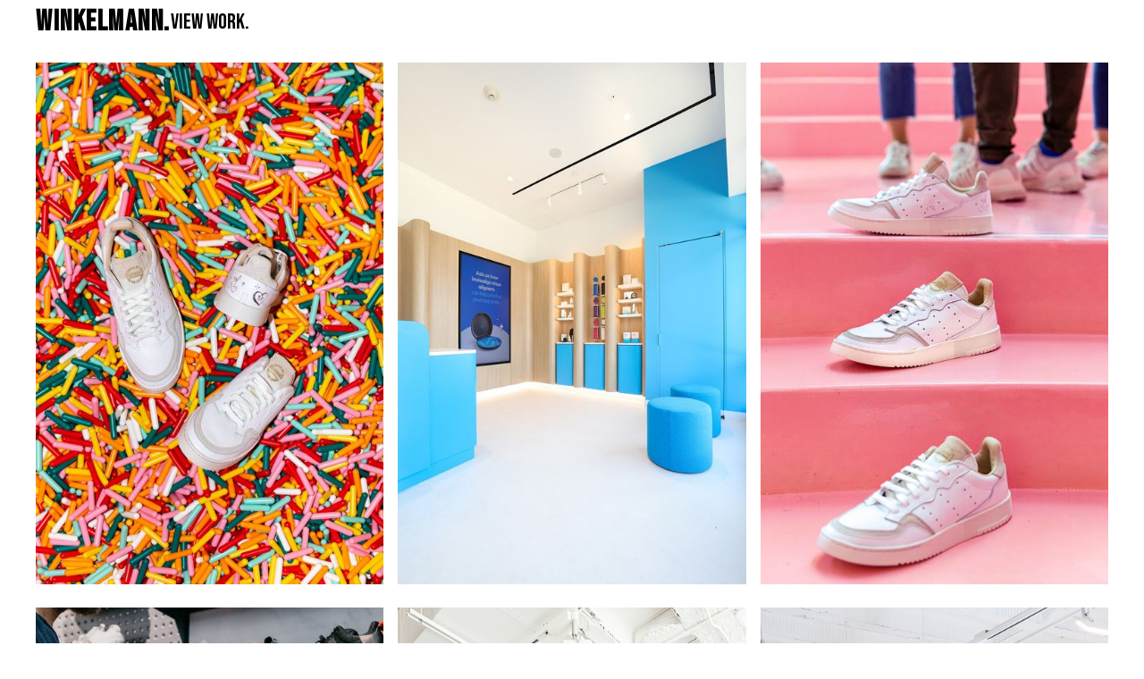

--- FILE ---
content_type: text/html
request_url: https://www.foxandharrison.com/product-and-interior-photography
body_size: 4531
content:
<!DOCTYPE html><!-- This site was created in Webflow. https://webflow.com --><!-- Last Published: Tue Dec 02 2025 23:11:03 GMT+0000 (Coordinated Universal Time) --><html data-wf-domain="www.foxandharrison.com" data-wf-page="659861b844b1787c88ad717d" data-wf-site="65958f2c2a364252bc05cde3" lang="en"><head><meta charset="utf-8"/><title>Product and Interior Photography</title><meta content="Product and Interior Photography" property="og:title"/><meta content="Product and Interior Photography" property="twitter:title"/><meta content="width=device-width, initial-scale=1" name="viewport"/><meta content="Webflow" name="generator"/><link href="https://cdn.prod.website-files.com/65958f2c2a364252bc05cde3/css/robbie-winks-portfolio.webflow.shared.1588772ee.css" rel="stylesheet" type="text/css"/><link href="https://fonts.googleapis.com" rel="preconnect"/><link href="https://fonts.gstatic.com" rel="preconnect" crossorigin="anonymous"/><script src="https://ajax.googleapis.com/ajax/libs/webfont/1.6.26/webfont.js" type="text/javascript"></script><script type="text/javascript">WebFont.load({  google: {    families: ["Bebas Neue:regular"]  }});</script><script type="text/javascript">!function(o,c){var n=c.documentElement,t=" w-mod-";n.className+=t+"js",("ontouchstart"in o||o.DocumentTouch&&c instanceof DocumentTouch)&&(n.className+=t+"touch")}(window,document);</script><link href="https://cdn.prod.website-files.com/65958f2c2a364252bc05cde3/659872cd21cfae476602da4d_favcon%20W.png" rel="shortcut icon" type="image/x-icon"/><link href="https://cdn.prod.website-files.com/img/webclip.png" rel="apple-touch-icon"/></head><body><div data-animation="default" data-collapse="all" data-duration="0" data-easing="ease" data-easing2="ease" role="banner" class="header portfolio-page w-nav"><div class="container w-container"><div class="navbar-container"><a data-w-id="16b8f7c0-28f4-3e11-f415-aaf03de03ad5" href="/" class="logo"><strong>WINKELMANN.</strong></a><nav role="navigation" class="nav-menu-wrapper w-nav-menu"><div class="nav-links-holder"><img sizes="100vw" srcset="https://cdn.prod.website-files.com/65958f2c2a364252bc05cde3/6595bc942a6cdb3a580c99a1_9M5A1770-p-500.jpg 500w, https://cdn.prod.website-files.com/65958f2c2a364252bc05cde3/6595bc942a6cdb3a580c99a1_9M5A1770-p-800.jpg 800w, https://cdn.prod.website-files.com/65958f2c2a364252bc05cde3/6595bc942a6cdb3a580c99a1_9M5A1770.jpg 1067w" alt="" src="https://cdn.prod.website-files.com/65958f2c2a364252bc05cde3/6595bc942a6cdb3a580c99a1_9M5A1770.jpg" loading="lazy" class="nav-image one"/><img width="Auto" height="Auto" alt="" src="https://cdn.prod.website-files.com/65958f2c2a364252bc05cde3/6595d0b2bdb4c1f9db9d13d4_FH_Samplework_Winkelmann-0477.jpg" loading="lazy" srcset="https://cdn.prod.website-files.com/65958f2c2a364252bc05cde3/6595d0b2bdb4c1f9db9d13d4_FH_Samplework_Winkelmann-0477-p-500.jpg 500w, https://cdn.prod.website-files.com/65958f2c2a364252bc05cde3/6595d0b2bdb4c1f9db9d13d4_FH_Samplework_Winkelmann-0477-p-800.jpg 800w, https://cdn.prod.website-files.com/65958f2c2a364252bc05cde3/6595d0b2bdb4c1f9db9d13d4_FH_Samplework_Winkelmann-0477.jpg 1067w" sizes="100vw" class="nav-image two"/><img sizes="100vw" srcset="https://cdn.prod.website-files.com/65958f2c2a364252bc05cde3/6595bc96093ed94e7f849ff5_FH_MazdaCX50_Ski_Tour_2021-0717-p-500.jpg 500w, https://cdn.prod.website-files.com/65958f2c2a364252bc05cde3/6595bc96093ed94e7f849ff5_FH_MazdaCX50_Ski_Tour_2021-0717-p-800.jpg 800w, https://cdn.prod.website-files.com/65958f2c2a364252bc05cde3/6595bc96093ed94e7f849ff5_FH_MazdaCX50_Ski_Tour_2021-0717-p-1080.jpg 1080w, https://cdn.prod.website-files.com/65958f2c2a364252bc05cde3/6595bc96093ed94e7f849ff5_FH_MazdaCX50_Ski_Tour_2021-0717.jpg 1600w" alt="" src="https://cdn.prod.website-files.com/65958f2c2a364252bc05cde3/6595bc96093ed94e7f849ff5_FH_MazdaCX50_Ski_Tour_2021-0717.jpg" loading="lazy" class="nav-image three"/><a data-w-id="16b8f7c0-28f4-3e11-f415-aaf03de03ada" href="/people" class="navlink-block w-inline-block"><div data-w-id="16b8f7c0-28f4-3e11-f415-aaf03de03adb" class="nav-link">PEOPLE</div></a><a data-w-id="ab7b9cb5-f805-2388-3d30-aae0ad257e05" href="/product-and-interior-photography" aria-current="page" class="navlink-block w-inline-block w--current"><div class="nav-link">PLACES + THINGS</div></a><a data-w-id="9a8b4061-613c-8f2b-5831-1600c81264e0" href="/food-and-beverage-photography" class="navlink-block w-inline-block"><div data-w-id="9a8b4061-613c-8f2b-5831-1600c81264e1" class="nav-link">FOOD + BEV</div></a><a data-w-id="6f63e88d-c76e-e52e-de56-b98bd190a0d9" href="/about" class="navlink-block w-inline-block"><div data-w-id="6f63e88d-c76e-e52e-de56-b98bd190a0da" class="nav-link">ABOUT</div></a><a href="/contact" class="navlink-block w-inline-block"><div data-w-id="a7581851-d393-dc71-6d0f-7534601d892a" class="nav-link">Contact</div></a></div></nav><div data-w-id="16b8f7c0-28f4-3e11-f415-aaf03de03ae6" class="menu-button w-nav-button"><div class="menu">VIEW WORK.</div></div></div><div data-current="Tab 1" data-easing="ease" data-duration-in="300" data-duration-out="100" class="w-tabs"><div class="w-tab-content"><div data-w-tab="Tab 2" class="w-tab-pane"></div><div data-w-tab="Tab 3" class="w-tab-pane"></div></div></div></div></div><section class="section portfolio-page"><div class="w-layout-blockcontainer container w-container"></div><div class="w-layout-blockcontainer container w-container"></div><div class="w-layout-blockcontainer container w-container"><div class="hero-image-grid portfolio"><a href="#" data-w-id="aee970d3-f0a5-bceb-6c55-f716ae002600" class="gallery-image w-inline-block w-lightbox"><img src="https://cdn.prod.website-files.com/65958f2c2a364252bc05cde3/6595d0b93e599964c7e2b65c_FH_Samplework_Winkelmann-1.jpg" loading="lazy" sizes="(max-width: 479px) 45vw, (max-width: 767px) 29vw, (max-width: 991px) 30vw, 31vw" srcset="https://cdn.prod.website-files.com/65958f2c2a364252bc05cde3/6595d0b93e599964c7e2b65c_FH_Samplework_Winkelmann-1-p-500.jpg 500w, https://cdn.prod.website-files.com/65958f2c2a364252bc05cde3/6595d0b93e599964c7e2b65c_FH_Samplework_Winkelmann-1-p-800.jpg 800w, https://cdn.prod.website-files.com/65958f2c2a364252bc05cde3/6595d0b93e599964c7e2b65c_FH_Samplework_Winkelmann-1.jpg 1067w" alt="" class="image"/><script type="application/json" class="w-json">{
  "items": [
    {
      "_id": "652539f8e12f3f0d3e4d2420",
      "origFileName": "Gallery Image (7).jpg",
      "fileName": "Gallery Image (7).jpg",
      "fileSize": 381691,
      "height": 1800,
      "url": "https://cdn.prod.website-files.com/65250767ca99d431f92900ca/652539f8e12f3f0d3e4d2420_Gallery%20Image%20(7).jpg",
      "width": 1200,
      "type": "image"
    }
  ],
  "group": "Hero Image Gallery"
}</script></a><a href="#" data-w-id="aee970d3-f0a5-bceb-6c55-f716ae002602" class="gallery-image w-inline-block w-lightbox"><img src="https://cdn.prod.website-files.com/65958f2c2a364252bc05cde3/679d2bbfdb0ab3a0e2c319dc_Winkelmann_SS_INV-CHI_-1-2_websize.jpg" loading="lazy" sizes="(max-width: 479px) 45vw, (max-width: 767px) 29vw, (max-width: 991px) 30vw, 31vw" srcset="https://cdn.prod.website-files.com/65958f2c2a364252bc05cde3/679d2bbfdb0ab3a0e2c319dc_Winkelmann_SS_INV-CHI_-1-2_websize-p-500.jpg 500w, https://cdn.prod.website-files.com/65958f2c2a364252bc05cde3/679d2bbfdb0ab3a0e2c319dc_Winkelmann_SS_INV-CHI_-1-2_websize-p-800.jpg 800w, https://cdn.prod.website-files.com/65958f2c2a364252bc05cde3/679d2bbfdb0ab3a0e2c319dc_Winkelmann_SS_INV-CHI_-1-2_websize.jpg 1067w" alt="" class="image"/><script type="application/json" class="w-json">{
  "items": [
    {
      "_id": "652533b797aa991cb1617275",
      "origFileName": "Gallery Image (3).jpg",
      "fileName": "Gallery Image (3).jpg",
      "fileSize": 193959,
      "height": 1600,
      "url": "https://cdn.prod.website-files.com/65250767ca99d431f92900ca/652533b797aa991cb1617275_Gallery%20Image%20(3).jpg",
      "width": 2400,
      "type": "image"
    }
  ],
  "group": "Hero Image Gallery"
}</script></a><a href="#" data-w-id="aee970d3-f0a5-bceb-6c55-f716ae002604" class="gallery-image w-inline-block w-lightbox"><img src="https://cdn.prod.website-files.com/65958f2c2a364252bc05cde3/6595d0b52542017da7858c68_Adidas_supercourt-38.jpg" loading="lazy" sizes="(max-width: 479px) 45vw, (max-width: 767px) 29vw, (max-width: 991px) 30vw, 31vw" srcset="https://cdn.prod.website-files.com/65958f2c2a364252bc05cde3/6595d0b52542017da7858c68_Adidas_supercourt-38-p-500.jpg 500w, https://cdn.prod.website-files.com/65958f2c2a364252bc05cde3/6595d0b52542017da7858c68_Adidas_supercourt-38-p-800.jpg 800w, https://cdn.prod.website-files.com/65958f2c2a364252bc05cde3/6595d0b52542017da7858c68_Adidas_supercourt-38.jpg 1067w" alt="" class="image"/><script type="application/json" class="w-json">{
  "items": [
    {
      "_id": "65253b14fff229a87182f3b4",
      "origFileName": "Gallery Image (8).jpg",
      "fileName": "Gallery Image (8).jpg",
      "fileSize": 313806,
      "height": 1200,
      "url": "https://cdn.prod.website-files.com/65250767ca99d431f92900ca/65253b14fff229a87182f3b4_Gallery%20Image%20(8).jpg",
      "width": 1800,
      "type": "image"
    }
  ],
  "group": "Hero Image Gallery"
}</script></a><a href="#" data-w-id="aee970d3-f0a5-bceb-6c55-f716ae002606" class="gallery-image w-inline-block w-lightbox"><img src="https://cdn.prod.website-files.com/65958f2c2a364252bc05cde3/6595d0b428c84787aa28eaa6_FinishLine_RooseveltField_GrandOpening_Reshoot-25.jpg" loading="lazy" sizes="(max-width: 479px) 45vw, (max-width: 767px) 29vw, (max-width: 991px) 30vw, 31vw" srcset="https://cdn.prod.website-files.com/65958f2c2a364252bc05cde3/6595d0b428c84787aa28eaa6_FinishLine_RooseveltField_GrandOpening_Reshoot-25-p-500.jpg 500w, https://cdn.prod.website-files.com/65958f2c2a364252bc05cde3/6595d0b428c84787aa28eaa6_FinishLine_RooseveltField_GrandOpening_Reshoot-25-p-800.jpg 800w, https://cdn.prod.website-files.com/65958f2c2a364252bc05cde3/6595d0b428c84787aa28eaa6_FinishLine_RooseveltField_GrandOpening_Reshoot-25.jpg 1067w" alt="" class="image"/><script type="application/json" class="w-json">{
  "items": [
    {
      "_id": "652539351c2b289ea925c71e",
      "origFileName": "Gallery Image (6).jpg",
      "fileName": "Gallery Image (6).jpg",
      "fileSize": 401754,
      "height": 1600,
      "url": "https://cdn.prod.website-files.com/65250767ca99d431f92900ca/652539351c2b289ea925c71e_Gallery%20Image%20(6).jpg",
      "width": 1200,
      "type": "image"
    }
  ],
  "group": "Hero Image Gallery"
}</script></a><img src="https://cdn.prod.website-files.com/65958f2c2a364252bc05cde3/6595d0b39f7b4c83db41a426_FH_SG_NEOCON22_RUSH-2.jpg" loading="lazy" id="w-node-aee970d3-f0a5-bceb-6c55-f716ae002608-88ad717d" sizes="(max-width: 479px) 45vw, (max-width: 767px) 29vw, (max-width: 991px) 30vw, 31vw" alt="" srcset="https://cdn.prod.website-files.com/65958f2c2a364252bc05cde3/6595d0b39f7b4c83db41a426_FH_SG_NEOCON22_RUSH-2-p-500.jpg 500w, https://cdn.prod.website-files.com/65958f2c2a364252bc05cde3/6595d0b39f7b4c83db41a426_FH_SG_NEOCON22_RUSH-2-p-800.jpg 800w, https://cdn.prod.website-files.com/65958f2c2a364252bc05cde3/6595d0b39f7b4c83db41a426_FH_SG_NEOCON22_RUSH-2.jpg 1067w"/><a href="#" data-w-id="aee970d3-f0a5-bceb-6c55-f716ae002609" class="gallery-image w-inline-block w-lightbox"><img src="https://cdn.prod.website-files.com/65958f2c2a364252bc05cde3/6595d0b328c84787aa28e9ba_Fox%2BHarrison_Allermuir_Remaining-13%20(1).jpg" loading="lazy" sizes="(max-width: 479px) 45vw, (max-width: 767px) 29vw, (max-width: 991px) 30vw, 31vw" srcset="https://cdn.prod.website-files.com/65958f2c2a364252bc05cde3/6595d0b328c84787aa28e9ba_Fox%2BHarrison_Allermuir_Remaining-13%20(1)-p-500.jpg 500w, https://cdn.prod.website-files.com/65958f2c2a364252bc05cde3/6595d0b328c84787aa28e9ba_Fox%2BHarrison_Allermuir_Remaining-13%20(1)-p-800.jpg 800w, https://cdn.prod.website-files.com/65958f2c2a364252bc05cde3/6595d0b328c84787aa28e9ba_Fox%2BHarrison_Allermuir_Remaining-13%20(1).jpg 1067w" alt="" class="image"/><script type="application/json" class="w-json">{
  "items": [
    {
      "_id": "6525388f8f0cb2e1aeb59dec",
      "origFileName": "Gallery Image (5).jpg",
      "fileName": "Gallery Image (5).jpg",
      "fileSize": 240044,
      "height": 1061,
      "url": "https://cdn.prod.website-files.com/65250767ca99d431f92900ca/6525388f8f0cb2e1aeb59dec_Gallery%20Image%20(5).jpg",
      "width": 1600,
      "type": "image"
    }
  ],
  "group": "Hero Image Gallery"
}</script></a><a href="#" data-w-id="aee970d3-f0a5-bceb-6c55-f716ae00260b" class="gallery-image w-inline-block w-lightbox"><img src="https://cdn.prod.website-files.com/65958f2c2a364252bc05cde3/6595d0b9c98011d3fb2e5a34_FH_Samplework_Winkelmann--4.jpg" loading="lazy" sizes="(max-width: 479px) 45vw, (max-width: 767px) 29vw, (max-width: 991px) 30vw, 31vw" srcset="https://cdn.prod.website-files.com/65958f2c2a364252bc05cde3/6595d0b9c98011d3fb2e5a34_FH_Samplework_Winkelmann--4-p-500.jpg 500w, https://cdn.prod.website-files.com/65958f2c2a364252bc05cde3/6595d0b9c98011d3fb2e5a34_FH_Samplework_Winkelmann--4-p-800.jpg 800w, https://cdn.prod.website-files.com/65958f2c2a364252bc05cde3/6595d0b9c98011d3fb2e5a34_FH_Samplework_Winkelmann--4-p-1080.jpg 1080w, https://cdn.prod.website-files.com/65958f2c2a364252bc05cde3/6595d0b9c98011d3fb2e5a34_FH_Samplework_Winkelmann--4.jpg 1312w" alt="" class="image"/><script type="application/json" class="w-json">{
  "items": [
    {
      "_id": "6525321f4a61da6e792d2f6b",
      "origFileName": "Gallery Image (1).jpg",
      "fileName": "Gallery Image (1).jpg",
      "fileSize": 428857,
      "height": 2000,
      "url": "https://cdn.prod.website-files.com/65250767ca99d431f92900ca/6525321f4a61da6e792d2f6b_Gallery%20Image%20(1).jpg",
      "width": 1600,
      "type": "image"
    }
  ],
  "group": "Hero Image Gallery"
}</script></a><a href="#" data-w-id="aee970d3-f0a5-bceb-6c55-f716ae00260d" class="gallery-image w-inline-block w-lightbox"><img src="https://cdn.prod.website-files.com/65958f2c2a364252bc05cde3/6595d0b4dc83eabf1f283be9_FH_SG_NEOCON22_RUSH-8.jpg" loading="lazy" sizes="(max-width: 479px) 45vw, (max-width: 767px) 29vw, (max-width: 991px) 30vw, 31vw" srcset="https://cdn.prod.website-files.com/65958f2c2a364252bc05cde3/6595d0b4dc83eabf1f283be9_FH_SG_NEOCON22_RUSH-8-p-500.jpg 500w, https://cdn.prod.website-files.com/65958f2c2a364252bc05cde3/6595d0b4dc83eabf1f283be9_FH_SG_NEOCON22_RUSH-8-p-800.jpg 800w, https://cdn.prod.website-files.com/65958f2c2a364252bc05cde3/6595d0b4dc83eabf1f283be9_FH_SG_NEOCON22_RUSH-8.jpg 1067w" alt="" class="image"/><script type="application/json" class="w-json">{
  "items": [
    {
      "_id": "65253382d693e1a1f45af92c",
      "origFileName": "Gallery Image (2).jpg",
      "fileName": "Gallery Image (2).jpg",
      "fileSize": 160445,
      "height": 1067,
      "url": "https://cdn.prod.website-files.com/65250767ca99d431f92900ca/65253382d693e1a1f45af92c_Gallery%20Image%20(2).jpg",
      "width": 1600,
      "type": "image"
    },
    {
      "_id": "example_img",
      "origFileName": "image-placeholder.svg",
      "fileName": "image-placeholder.svg",
      "fileSize": 2063,
      "height": 150,
      "url": "https://d3e54v103j8qbb.cloudfront.net/img/image-placeholder.svg",
      "width": 150,
      "type": "image"
    }
  ],
  "group": "Hero Image Gallery"
}</script></a><a href="#" data-w-id="aee970d3-f0a5-bceb-6c55-f716ae00260f" class="gallery-image w-inline-block w-lightbox"><img src="https://cdn.prod.website-files.com/65958f2c2a364252bc05cde3/6595d0b6a7a9874d7d61fda4_Fox%2BHarrison_AllermuirSenator_Chicago-2.jpg" loading="lazy" sizes="(max-width: 479px) 45vw, (max-width: 767px) 29vw, (max-width: 991px) 30vw, 31vw" srcset="https://cdn.prod.website-files.com/65958f2c2a364252bc05cde3/6595d0b6a7a9874d7d61fda4_Fox%2BHarrison_AllermuirSenator_Chicago-2-p-500.jpg 500w, https://cdn.prod.website-files.com/65958f2c2a364252bc05cde3/6595d0b6a7a9874d7d61fda4_Fox%2BHarrison_AllermuirSenator_Chicago-2-p-800.jpg 800w, https://cdn.prod.website-files.com/65958f2c2a364252bc05cde3/6595d0b6a7a9874d7d61fda4_Fox%2BHarrison_AllermuirSenator_Chicago-2.jpg 1067w" alt="" class="image"/><script type="application/json" class="w-json">{
  "items": [
    {
      "_id": "65253cef7d7b8af46237f7e2",
      "origFileName": "Gallery Image (9).jpg",
      "fileName": "Gallery Image (9).jpg",
      "fileSize": 277889,
      "height": 1800,
      "url": "https://cdn.prod.website-files.com/65250767ca99d431f92900ca/65253cef7d7b8af46237f7e2_Gallery%20Image%20(9).jpg",
      "width": 1306,
      "type": "image"
    }
  ],
  "group": "Hero Image Gallery"
}</script></a><img src="https://cdn.prod.website-files.com/65958f2c2a364252bc05cde3/6595d0b31e7efa39b07dbe0b_FH_Samplework_Winkelmann-7-3.jpg" loading="lazy" sizes="(max-width: 479px) 45vw, (max-width: 767px) 29vw, (max-width: 991px) 30vw, 31vw" srcset="https://cdn.prod.website-files.com/65958f2c2a364252bc05cde3/6595d0b31e7efa39b07dbe0b_FH_Samplework_Winkelmann-7-3-p-500.jpg 500w, https://cdn.prod.website-files.com/65958f2c2a364252bc05cde3/6595d0b31e7efa39b07dbe0b_FH_Samplework_Winkelmann-7-3-p-800.jpg 800w, https://cdn.prod.website-files.com/65958f2c2a364252bc05cde3/6595d0b31e7efa39b07dbe0b_FH_Samplework_Winkelmann-7-3.jpg 1067w" alt="" class="image"/><img src="https://cdn.prod.website-files.com/65958f2c2a364252bc05cde3/6595d0b17173842e92ccd6c9_FH_Samplework_Winkelmann-6233.jpg" loading="lazy" sizes="(max-width: 479px) 45vw, (max-width: 767px) 29vw, (max-width: 991px) 30vw, 31vw" srcset="https://cdn.prod.website-files.com/65958f2c2a364252bc05cde3/6595d0b17173842e92ccd6c9_FH_Samplework_Winkelmann-6233-p-500.jpg 500w, https://cdn.prod.website-files.com/65958f2c2a364252bc05cde3/6595d0b17173842e92ccd6c9_FH_Samplework_Winkelmann-6233-p-800.jpg 800w, https://cdn.prod.website-files.com/65958f2c2a364252bc05cde3/6595d0b17173842e92ccd6c9_FH_Samplework_Winkelmann-6233.jpg 1067w" alt="" class="image"/><img src="https://cdn.prod.website-files.com/65958f2c2a364252bc05cde3/6595d0b43e599964c7e2b409_FinishLine_RooseveltField_GrandOpening_Reshoot-16.jpg" loading="lazy" sizes="(max-width: 479px) 45vw, (max-width: 767px) 29vw, (max-width: 991px) 30vw, 31vw" srcset="https://cdn.prod.website-files.com/65958f2c2a364252bc05cde3/6595d0b43e599964c7e2b409_FinishLine_RooseveltField_GrandOpening_Reshoot-16-p-500.jpg 500w, https://cdn.prod.website-files.com/65958f2c2a364252bc05cde3/6595d0b43e599964c7e2b409_FinishLine_RooseveltField_GrandOpening_Reshoot-16-p-800.jpg 800w, https://cdn.prod.website-files.com/65958f2c2a364252bc05cde3/6595d0b43e599964c7e2b409_FinishLine_RooseveltField_GrandOpening_Reshoot-16.jpg 1067w" alt="" class="image"/><img src="https://cdn.prod.website-files.com/65958f2c2a364252bc05cde3/6595d0b7abd2efe58775be7b_FH_Kalamazoo_Accessories_RUSH-11.jpg" loading="lazy" sizes="(max-width: 479px) 45vw, (max-width: 767px) 29vw, (max-width: 991px) 30vw, 31vw" srcset="https://cdn.prod.website-files.com/65958f2c2a364252bc05cde3/6595d0b7abd2efe58775be7b_FH_Kalamazoo_Accessories_RUSH-11-p-500.jpg 500w, https://cdn.prod.website-files.com/65958f2c2a364252bc05cde3/6595d0b7abd2efe58775be7b_FH_Kalamazoo_Accessories_RUSH-11-p-800.jpg 800w, https://cdn.prod.website-files.com/65958f2c2a364252bc05cde3/6595d0b7abd2efe58775be7b_FH_Kalamazoo_Accessories_RUSH-11.jpg 1067w" alt="" class="image"/><img src="https://cdn.prod.website-files.com/65958f2c2a364252bc05cde3/6595d0b6b6eba7d50e96a5dd_FH_KALAMAZOO_PALOALTO_22_COLOR-2563.jpg" loading="lazy" sizes="(max-width: 479px) 45vw, (max-width: 767px) 29vw, (max-width: 991px) 30vw, 31vw" srcset="https://cdn.prod.website-files.com/65958f2c2a364252bc05cde3/6595d0b6b6eba7d50e96a5dd_FH_KALAMAZOO_PALOALTO_22_COLOR-2563-p-500.jpg 500w, https://cdn.prod.website-files.com/65958f2c2a364252bc05cde3/6595d0b6b6eba7d50e96a5dd_FH_KALAMAZOO_PALOALTO_22_COLOR-2563-p-800.jpg 800w, https://cdn.prod.website-files.com/65958f2c2a364252bc05cde3/6595d0b6b6eba7d50e96a5dd_FH_KALAMAZOO_PALOALTO_22_COLOR-2563.jpg 1067w" alt="" class="image"/><img src="https://cdn.prod.website-files.com/65958f2c2a364252bc05cde3/6595d0b41b49bff3d6bfd125_FinishLine_RooseveltField_GrandOpening_Reshoot-33.jpg" loading="lazy" sizes="(max-width: 479px) 45vw, (max-width: 767px) 29vw, (max-width: 991px) 30vw, 31vw" srcset="https://cdn.prod.website-files.com/65958f2c2a364252bc05cde3/6595d0b41b49bff3d6bfd125_FinishLine_RooseveltField_GrandOpening_Reshoot-33-p-500.jpg 500w, https://cdn.prod.website-files.com/65958f2c2a364252bc05cde3/6595d0b41b49bff3d6bfd125_FinishLine_RooseveltField_GrandOpening_Reshoot-33-p-800.jpg 800w, https://cdn.prod.website-files.com/65958f2c2a364252bc05cde3/6595d0b41b49bff3d6bfd125_FinishLine_RooseveltField_GrandOpening_Reshoot-33-p-1080.jpg 1080w, https://cdn.prod.website-files.com/65958f2c2a364252bc05cde3/6595d0b41b49bff3d6bfd125_FinishLine_RooseveltField_GrandOpening_Reshoot-33.jpg 1087w" alt="" class="image"/><img src="https://cdn.prod.website-files.com/65958f2c2a364252bc05cde3/659712de9d4bd723a99ce8ee_WINK8055-Edit.jpg" loading="lazy" id="w-node-aee970d3-f0a5-bceb-6c55-f716ae002617-88ad717d" sizes="(max-width: 479px) 45vw, (max-width: 767px) 29vw, (max-width: 991px) 30vw, 31vw" alt="" srcset="https://cdn.prod.website-files.com/65958f2c2a364252bc05cde3/659712de9d4bd723a99ce8ee_WINK8055-Edit-p-500.jpg 500w, https://cdn.prod.website-files.com/65958f2c2a364252bc05cde3/659712de9d4bd723a99ce8ee_WINK8055-Edit-p-800.jpg 800w, https://cdn.prod.website-files.com/65958f2c2a364252bc05cde3/659712de9d4bd723a99ce8ee_WINK8055-Edit-p-1080.jpg 1080w, https://cdn.prod.website-files.com/65958f2c2a364252bc05cde3/659712de9d4bd723a99ce8ee_WINK8055-Edit-p-1600.jpg 1600w, https://cdn.prod.website-files.com/65958f2c2a364252bc05cde3/659712de9d4bd723a99ce8ee_WINK8055-Edit-p-2000.jpg 2000w, https://cdn.prod.website-files.com/65958f2c2a364252bc05cde3/659712de9d4bd723a99ce8ee_WINK8055-Edit-p-2600.jpg 2600w, https://cdn.prod.website-files.com/65958f2c2a364252bc05cde3/659712de9d4bd723a99ce8ee_WINK8055-Edit.jpg 3132w" class="image"/><img src="https://cdn.prod.website-files.com/65958f2c2a364252bc05cde3/6595d0b1d8d2ef7b8eb9eafb_Showpad__Avatar_Headshots-9.jpg" loading="lazy" sizes="(max-width: 479px) 45vw, (max-width: 767px) 29vw, (max-width: 991px) 30vw, 31vw" srcset="https://cdn.prod.website-files.com/65958f2c2a364252bc05cde3/6595d0b1d8d2ef7b8eb9eafb_Showpad__Avatar_Headshots-9-p-500.jpg 500w, https://cdn.prod.website-files.com/65958f2c2a364252bc05cde3/6595d0b1d8d2ef7b8eb9eafb_Showpad__Avatar_Headshots-9-p-800.jpg 800w, https://cdn.prod.website-files.com/65958f2c2a364252bc05cde3/6595d0b1d8d2ef7b8eb9eafb_Showpad__Avatar_Headshots-9-p-1080.jpg 1080w, https://cdn.prod.website-files.com/65958f2c2a364252bc05cde3/6595d0b1d8d2ef7b8eb9eafb_Showpad__Avatar_Headshots-9.jpg 1215w" alt="" class="image"/><img src="https://cdn.prod.website-files.com/65958f2c2a364252bc05cde3/6595d0b3fe1cba6a909f2e63_FH_Samplework_Winkelmann-.jpg" loading="lazy" sizes="(max-width: 479px) 45vw, (max-width: 767px) 29vw, (max-width: 991px) 30vw, 31vw" srcset="https://cdn.prod.website-files.com/65958f2c2a364252bc05cde3/6595d0b3fe1cba6a909f2e63_FH_Samplework_Winkelmann--p-500.jpg 500w, https://cdn.prod.website-files.com/65958f2c2a364252bc05cde3/6595d0b3fe1cba6a909f2e63_FH_Samplework_Winkelmann--p-800.jpg 800w, https://cdn.prod.website-files.com/65958f2c2a364252bc05cde3/6595d0b3fe1cba6a909f2e63_FH_Samplework_Winkelmann--p-1080.jpg 1080w, https://cdn.prod.website-files.com/65958f2c2a364252bc05cde3/6595d0b3fe1cba6a909f2e63_FH_Samplework_Winkelmann-.jpg 1168w" alt="" class="image"/></div><div class="hero-image-grid portfolio landscapes"><a href="#" data-w-id="aee970d3-f0a5-bceb-6c55-f716ae002621" class="gallery-image w-inline-block w-lightbox"><img src="https://cdn.prod.website-files.com/65958f2c2a364252bc05cde3/6595d0b71e7efa39b07dbfba_FH_Samplework_Winkelmann--5.jpg" loading="lazy" sizes="(max-width: 479px) 93vw, (max-width: 767px) 45vw, (max-width: 991px) 46vw, 48vw" srcset="https://cdn.prod.website-files.com/65958f2c2a364252bc05cde3/6595d0b71e7efa39b07dbfba_FH_Samplework_Winkelmann--5-p-500.jpg 500w, https://cdn.prod.website-files.com/65958f2c2a364252bc05cde3/6595d0b71e7efa39b07dbfba_FH_Samplework_Winkelmann--5-p-800.jpg 800w, https://cdn.prod.website-files.com/65958f2c2a364252bc05cde3/6595d0b71e7efa39b07dbfba_FH_Samplework_Winkelmann--5-p-1080.jpg 1080w, https://cdn.prod.website-files.com/65958f2c2a364252bc05cde3/6595d0b71e7efa39b07dbfba_FH_Samplework_Winkelmann--5.jpg 1600w" alt="" class="image landscape"/><script type="application/json" class="w-json">{
  "items": [
    {
      "_id": "652539f8e12f3f0d3e4d2420",
      "origFileName": "Gallery Image (7).jpg",
      "fileName": "Gallery Image (7).jpg",
      "fileSize": 381691,
      "height": 1800,
      "url": "https://cdn.prod.website-files.com/65250767ca99d431f92900ca/652539f8e12f3f0d3e4d2420_Gallery%20Image%20(7).jpg",
      "width": 1200,
      "type": "image"
    }
  ],
  "group": "Hero Image Gallery"
}</script></a><a href="#" data-w-id="aee970d3-f0a5-bceb-6c55-f716ae002623" class="gallery-image w-inline-block w-lightbox"><img src="https://cdn.prod.website-files.com/65958f2c2a364252bc05cde3/6595d0b7c6e0e1ab4aafc422_FH_HPPLAY_CHICAGO_2022-0038.jpg" loading="lazy" sizes="(max-width: 479px) 93vw, (max-width: 767px) 45vw, (max-width: 991px) 46vw, 48vw" srcset="https://cdn.prod.website-files.com/65958f2c2a364252bc05cde3/6595d0b7c6e0e1ab4aafc422_FH_HPPLAY_CHICAGO_2022-0038-p-500.jpg 500w, https://cdn.prod.website-files.com/65958f2c2a364252bc05cde3/6595d0b7c6e0e1ab4aafc422_FH_HPPLAY_CHICAGO_2022-0038-p-800.jpg 800w, https://cdn.prod.website-files.com/65958f2c2a364252bc05cde3/6595d0b7c6e0e1ab4aafc422_FH_HPPLAY_CHICAGO_2022-0038-p-1080.jpg 1080w, https://cdn.prod.website-files.com/65958f2c2a364252bc05cde3/6595d0b7c6e0e1ab4aafc422_FH_HPPLAY_CHICAGO_2022-0038.jpg 1600w" alt="" class="image landscape"/><script type="application/json" class="w-json">{
  "items": [
    {
      "_id": "652533b797aa991cb1617275",
      "origFileName": "Gallery Image (3).jpg",
      "fileName": "Gallery Image (3).jpg",
      "fileSize": 193959,
      "height": 1600,
      "url": "https://cdn.prod.website-files.com/65250767ca99d431f92900ca/652533b797aa991cb1617275_Gallery%20Image%20(3).jpg",
      "width": 2400,
      "type": "image"
    }
  ],
  "group": "Hero Image Gallery"
}</script></a><img src="https://cdn.prod.website-files.com/65958f2c2a364252bc05cde3/6595d0b8a9255632a670da85_FH_AMPER_RETOUCHED-1971.jpg" loading="lazy" sizes="(max-width: 479px) 93vw, (max-width: 767px) 45vw, (max-width: 991px) 46vw, 48vw" srcset="https://cdn.prod.website-files.com/65958f2c2a364252bc05cde3/6595d0b8a9255632a670da85_FH_AMPER_RETOUCHED-1971-p-500.jpg 500w, https://cdn.prod.website-files.com/65958f2c2a364252bc05cde3/6595d0b8a9255632a670da85_FH_AMPER_RETOUCHED-1971-p-800.jpg 800w, https://cdn.prod.website-files.com/65958f2c2a364252bc05cde3/6595d0b8a9255632a670da85_FH_AMPER_RETOUCHED-1971-p-1080.jpg 1080w, https://cdn.prod.website-files.com/65958f2c2a364252bc05cde3/6595d0b8a9255632a670da85_FH_AMPER_RETOUCHED-1971.jpg 1600w" alt="" class="image landscape"/><img src="https://cdn.prod.website-files.com/65958f2c2a364252bc05cde3/6595d0b5bdb4c1f9db9d15ca_2018_AceHardwareConvention_Chicago_Previews-6.jpg" loading="lazy" sizes="(max-width: 479px) 93vw, (max-width: 767px) 45vw, (max-width: 991px) 46vw, 48vw" srcset="https://cdn.prod.website-files.com/65958f2c2a364252bc05cde3/6595d0b5bdb4c1f9db9d15ca_2018_AceHardwareConvention_Chicago_Previews-6-p-500.jpg 500w, https://cdn.prod.website-files.com/65958f2c2a364252bc05cde3/6595d0b5bdb4c1f9db9d15ca_2018_AceHardwareConvention_Chicago_Previews-6-p-800.jpg 800w, https://cdn.prod.website-files.com/65958f2c2a364252bc05cde3/6595d0b5bdb4c1f9db9d15ca_2018_AceHardwareConvention_Chicago_Previews-6-p-1080.jpg 1080w, https://cdn.prod.website-files.com/65958f2c2a364252bc05cde3/6595d0b5bdb4c1f9db9d15ca_2018_AceHardwareConvention_Chicago_Previews-6.jpg 1600w" alt="" class="image landscape"/><img src="https://cdn.prod.website-files.com/65958f2c2a364252bc05cde3/679d2aee549df32f70f9667e_534A0384_websize.jpg" loading="lazy" sizes="(max-width: 479px) 93vw, (max-width: 767px) 45vw, (max-width: 991px) 46vw, 48vw" srcset="https://cdn.prod.website-files.com/65958f2c2a364252bc05cde3/679d2aee549df32f70f9667e_534A0384_websize-p-500.jpg 500w, https://cdn.prod.website-files.com/65958f2c2a364252bc05cde3/679d2aee549df32f70f9667e_534A0384_websize-p-800.jpg 800w, https://cdn.prod.website-files.com/65958f2c2a364252bc05cde3/679d2aee549df32f70f9667e_534A0384_websize-p-1080.jpg 1080w, https://cdn.prod.website-files.com/65958f2c2a364252bc05cde3/679d2aee549df32f70f9667e_534A0384_websize.jpg 1600w" alt="" class="image landscape"/><img src="https://cdn.prod.website-files.com/65958f2c2a364252bc05cde3/6595d0b5604754fae8d0c251_HELI_DHL_3.jpg" loading="lazy" sizes="(max-width: 479px) 93vw, (max-width: 767px) 45vw, (max-width: 991px) 46vw, 48vw" srcset="https://cdn.prod.website-files.com/65958f2c2a364252bc05cde3/6595d0b5604754fae8d0c251_HELI_DHL_3-p-500.jpg 500w, https://cdn.prod.website-files.com/65958f2c2a364252bc05cde3/6595d0b5604754fae8d0c251_HELI_DHL_3-p-800.jpg 800w, https://cdn.prod.website-files.com/65958f2c2a364252bc05cde3/6595d0b5604754fae8d0c251_HELI_DHL_3-p-1080.jpg 1080w, https://cdn.prod.website-files.com/65958f2c2a364252bc05cde3/6595d0b5604754fae8d0c251_HELI_DHL_3.jpg 1600w" alt="" class="image landscape"/><img src="https://cdn.prod.website-files.com/65958f2c2a364252bc05cde3/6595d0b2fe1cba6a909f2d96_FH_Samplework_Winkelmann-1-2.jpg" loading="lazy" sizes="(max-width: 479px) 93vw, (max-width: 767px) 45vw, (max-width: 991px) 46vw, 48vw" srcset="https://cdn.prod.website-files.com/65958f2c2a364252bc05cde3/6595d0b2fe1cba6a909f2d96_FH_Samplework_Winkelmann-1-2-p-500.jpg 500w, https://cdn.prod.website-files.com/65958f2c2a364252bc05cde3/6595d0b2fe1cba6a909f2d96_FH_Samplework_Winkelmann-1-2-p-800.jpg 800w, https://cdn.prod.website-files.com/65958f2c2a364252bc05cde3/6595d0b2fe1cba6a909f2d96_FH_Samplework_Winkelmann-1-2-p-1080.jpg 1080w, https://cdn.prod.website-files.com/65958f2c2a364252bc05cde3/6595d0b2fe1cba6a909f2d96_FH_Samplework_Winkelmann-1-2.jpg 1600w" alt="" class="image landscape"/><img src="https://cdn.prod.website-files.com/65958f2c2a364252bc05cde3/6595d0b274b0bce5a5a140a1_MK3_9151.jpg" loading="lazy" sizes="(max-width: 479px) 93vw, (max-width: 767px) 45vw, (max-width: 991px) 46vw, 48vw" srcset="https://cdn.prod.website-files.com/65958f2c2a364252bc05cde3/6595d0b274b0bce5a5a140a1_MK3_9151-p-500.jpg 500w, https://cdn.prod.website-files.com/65958f2c2a364252bc05cde3/6595d0b274b0bce5a5a140a1_MK3_9151-p-800.jpg 800w, https://cdn.prod.website-files.com/65958f2c2a364252bc05cde3/6595d0b274b0bce5a5a140a1_MK3_9151-p-1080.jpg 1080w, https://cdn.prod.website-files.com/65958f2c2a364252bc05cde3/6595d0b274b0bce5a5a140a1_MK3_9151.jpg 1600w" alt="" class="image landscape"/><img src="https://cdn.prod.website-files.com/65958f2c2a364252bc05cde3/6595d0b36f150ef604ebfa15_FH_Samplework_Winkelmann--2.jpg" loading="lazy" sizes="(max-width: 479px) 93vw, (max-width: 767px) 45vw, (max-width: 991px) 46vw, 48vw" srcset="https://cdn.prod.website-files.com/65958f2c2a364252bc05cde3/6595d0b36f150ef604ebfa15_FH_Samplework_Winkelmann--2-p-500.jpg 500w, https://cdn.prod.website-files.com/65958f2c2a364252bc05cde3/6595d0b36f150ef604ebfa15_FH_Samplework_Winkelmann--2-p-800.jpg 800w, https://cdn.prod.website-files.com/65958f2c2a364252bc05cde3/6595d0b36f150ef604ebfa15_FH_Samplework_Winkelmann--2-p-1080.jpg 1080w, https://cdn.prod.website-files.com/65958f2c2a364252bc05cde3/6595d0b36f150ef604ebfa15_FH_Samplework_Winkelmann--2.jpg 1600w" alt="" class="image landscape"/><img src="https://cdn.prod.website-files.com/65958f2c2a364252bc05cde3/6595d0b5c2f504e0c4f0e90d_FH_AMPER_RETOUCHED-1967.jpg" loading="lazy" sizes="(max-width: 479px) 93vw, (max-width: 767px) 45vw, (max-width: 991px) 46vw, 48vw" srcset="https://cdn.prod.website-files.com/65958f2c2a364252bc05cde3/6595d0b5c2f504e0c4f0e90d_FH_AMPER_RETOUCHED-1967-p-500.jpg 500w, https://cdn.prod.website-files.com/65958f2c2a364252bc05cde3/6595d0b5c2f504e0c4f0e90d_FH_AMPER_RETOUCHED-1967-p-800.jpg 800w, https://cdn.prod.website-files.com/65958f2c2a364252bc05cde3/6595d0b5c2f504e0c4f0e90d_FH_AMPER_RETOUCHED-1967-p-1080.jpg 1080w, https://cdn.prod.website-files.com/65958f2c2a364252bc05cde3/6595d0b5c2f504e0c4f0e90d_FH_AMPER_RETOUCHED-1967.jpg 1600w" alt="" class="image landscape"/><img src="https://cdn.prod.website-files.com/65958f2c2a364252bc05cde3/6595d0b2077000ae4ec8f8e2_FH_Samplework_Winkelmann-472.jpg" loading="lazy" sizes="(max-width: 479px) 93vw, (max-width: 767px) 45vw, (max-width: 991px) 46vw, 48vw" srcset="https://cdn.prod.website-files.com/65958f2c2a364252bc05cde3/6595d0b2077000ae4ec8f8e2_FH_Samplework_Winkelmann-472-p-500.jpg 500w, https://cdn.prod.website-files.com/65958f2c2a364252bc05cde3/6595d0b2077000ae4ec8f8e2_FH_Samplework_Winkelmann-472-p-800.jpg 800w, https://cdn.prod.website-files.com/65958f2c2a364252bc05cde3/6595d0b2077000ae4ec8f8e2_FH_Samplework_Winkelmann-472-p-1080.jpg 1080w, https://cdn.prod.website-files.com/65958f2c2a364252bc05cde3/6595d0b2077000ae4ec8f8e2_FH_Samplework_Winkelmann-472.jpg 1600w" alt="" class="image landscape"/><img src="https://cdn.prod.website-files.com/65958f2c2a364252bc05cde3/6595d0b6d91b33d4c6cf281a_FH_Samplework_Winkelmann-3.jpg" loading="lazy" sizes="(max-width: 479px) 93vw, (max-width: 767px) 45vw, (max-width: 991px) 46vw, 48vw" srcset="https://cdn.prod.website-files.com/65958f2c2a364252bc05cde3/6595d0b6d91b33d4c6cf281a_FH_Samplework_Winkelmann-3-p-500.jpg 500w, https://cdn.prod.website-files.com/65958f2c2a364252bc05cde3/6595d0b6d91b33d4c6cf281a_FH_Samplework_Winkelmann-3-p-800.jpg 800w, https://cdn.prod.website-files.com/65958f2c2a364252bc05cde3/6595d0b6d91b33d4c6cf281a_FH_Samplework_Winkelmann-3-p-1080.jpg 1080w, https://cdn.prod.website-files.com/65958f2c2a364252bc05cde3/6595d0b6d91b33d4c6cf281a_FH_Samplework_Winkelmann-3.jpg 1600w" alt="" class="image landscape"/><img src="https://cdn.prod.website-files.com/65958f2c2a364252bc05cde3/6595d0b5bdb4c1f9db9d159b_FH_Kalamazoo_NG_HFG-29.jpg" loading="lazy" sizes="(max-width: 479px) 93vw, (max-width: 767px) 45vw, (max-width: 991px) 46vw, 48vw" srcset="https://cdn.prod.website-files.com/65958f2c2a364252bc05cde3/6595d0b5bdb4c1f9db9d159b_FH_Kalamazoo_NG_HFG-29-p-500.jpg 500w, https://cdn.prod.website-files.com/65958f2c2a364252bc05cde3/6595d0b5bdb4c1f9db9d159b_FH_Kalamazoo_NG_HFG-29-p-800.jpg 800w, https://cdn.prod.website-files.com/65958f2c2a364252bc05cde3/6595d0b5bdb4c1f9db9d159b_FH_Kalamazoo_NG_HFG-29-p-1080.jpg 1080w, https://cdn.prod.website-files.com/65958f2c2a364252bc05cde3/6595d0b5bdb4c1f9db9d159b_FH_Kalamazoo_NG_HFG-29.jpg 1600w" alt="" class="image landscape"/><img src="https://cdn.prod.website-files.com/65958f2c2a364252bc05cde3/6595d0b68a2bb7b277c2dc34_FH_Samplework_Winkelmann-13.jpg" loading="lazy" sizes="(max-width: 479px) 93vw, (max-width: 767px) 45vw, (max-width: 991px) 46vw, 48vw" srcset="https://cdn.prod.website-files.com/65958f2c2a364252bc05cde3/6595d0b68a2bb7b277c2dc34_FH_Samplework_Winkelmann-13-p-500.jpg 500w, https://cdn.prod.website-files.com/65958f2c2a364252bc05cde3/6595d0b68a2bb7b277c2dc34_FH_Samplework_Winkelmann-13-p-800.jpg 800w, https://cdn.prod.website-files.com/65958f2c2a364252bc05cde3/6595d0b68a2bb7b277c2dc34_FH_Samplework_Winkelmann-13-p-1080.jpg 1080w, https://cdn.prod.website-files.com/65958f2c2a364252bc05cde3/6595d0b68a2bb7b277c2dc34_FH_Samplework_Winkelmann-13.jpg 1600w" alt="" class="image landscape"/></div></div><div><div class="text-block-3">copyright © 2024</div></div></section><script src="https://d3e54v103j8qbb.cloudfront.net/js/jquery-3.5.1.min.dc5e7f18c8.js?site=65958f2c2a364252bc05cde3" type="text/javascript" integrity="sha256-9/aliU8dGd2tb6OSsuzixeV4y/faTqgFtohetphbbj0=" crossorigin="anonymous"></script><script src="https://cdn.prod.website-files.com/65958f2c2a364252bc05cde3/js/webflow.schunk.36b8fb49256177c8.js" type="text/javascript"></script><script src="https://cdn.prod.website-files.com/65958f2c2a364252bc05cde3/js/webflow.schunk.aa7fceca467a69a3.js" type="text/javascript"></script><script src="https://cdn.prod.website-files.com/65958f2c2a364252bc05cde3/js/webflow.16b51190.e8ddd2b9036f0dae.js" type="text/javascript"></script></body></html>

--- FILE ---
content_type: text/css
request_url: https://cdn.prod.website-files.com/65958f2c2a364252bc05cde3/css/robbie-winks-portfolio.webflow.shared.1588772ee.css
body_size: 12066
content:
html {
  -webkit-text-size-adjust: 100%;
  -ms-text-size-adjust: 100%;
  font-family: sans-serif;
}

body {
  margin: 0;
}

article, aside, details, figcaption, figure, footer, header, hgroup, main, menu, nav, section, summary {
  display: block;
}

audio, canvas, progress, video {
  vertical-align: baseline;
  display: inline-block;
}

audio:not([controls]) {
  height: 0;
  display: none;
}

[hidden], template {
  display: none;
}

a {
  background-color: #0000;
}

a:active, a:hover {
  outline: 0;
}

abbr[title] {
  border-bottom: 1px dotted;
}

b, strong {
  font-weight: bold;
}

dfn {
  font-style: italic;
}

h1 {
  margin: .67em 0;
  font-size: 2em;
}

mark {
  color: #000;
  background: #ff0;
}

small {
  font-size: 80%;
}

sub, sup {
  vertical-align: baseline;
  font-size: 75%;
  line-height: 0;
  position: relative;
}

sup {
  top: -.5em;
}

sub {
  bottom: -.25em;
}

img {
  border: 0;
}

svg:not(:root) {
  overflow: hidden;
}

hr {
  box-sizing: content-box;
  height: 0;
}

pre {
  overflow: auto;
}

code, kbd, pre, samp {
  font-family: monospace;
  font-size: 1em;
}

button, input, optgroup, select, textarea {
  color: inherit;
  font: inherit;
  margin: 0;
}

button {
  overflow: visible;
}

button, select {
  text-transform: none;
}

button, html input[type="button"], input[type="reset"] {
  -webkit-appearance: button;
  cursor: pointer;
}

button[disabled], html input[disabled] {
  cursor: default;
}

button::-moz-focus-inner, input::-moz-focus-inner {
  border: 0;
  padding: 0;
}

input {
  line-height: normal;
}

input[type="checkbox"], input[type="radio"] {
  box-sizing: border-box;
  padding: 0;
}

input[type="number"]::-webkit-inner-spin-button, input[type="number"]::-webkit-outer-spin-button {
  height: auto;
}

input[type="search"] {
  -webkit-appearance: none;
}

input[type="search"]::-webkit-search-cancel-button, input[type="search"]::-webkit-search-decoration {
  -webkit-appearance: none;
}

legend {
  border: 0;
  padding: 0;
}

textarea {
  overflow: auto;
}

optgroup {
  font-weight: bold;
}

table {
  border-collapse: collapse;
  border-spacing: 0;
}

td, th {
  padding: 0;
}

@font-face {
  font-family: webflow-icons;
  src: url("[data-uri]") format("truetype");
  font-weight: normal;
  font-style: normal;
}

[class^="w-icon-"], [class*=" w-icon-"] {
  speak: none;
  font-variant: normal;
  text-transform: none;
  -webkit-font-smoothing: antialiased;
  -moz-osx-font-smoothing: grayscale;
  font-style: normal;
  font-weight: normal;
  line-height: 1;
  font-family: webflow-icons !important;
}

.w-icon-slider-right:before {
  content: "";
}

.w-icon-slider-left:before {
  content: "";
}

.w-icon-nav-menu:before {
  content: "";
}

.w-icon-arrow-down:before, .w-icon-dropdown-toggle:before {
  content: "";
}

.w-icon-file-upload-remove:before {
  content: "";
}

.w-icon-file-upload-icon:before {
  content: "";
}

* {
  box-sizing: border-box;
}

html {
  height: 100%;
}

body {
  color: #333;
  background-color: #fff;
  min-height: 100%;
  margin: 0;
  font-family: Arial, sans-serif;
  font-size: 14px;
  line-height: 20px;
}

img {
  vertical-align: middle;
  max-width: 100%;
  display: inline-block;
}

html.w-mod-touch * {
  background-attachment: scroll !important;
}

.w-block {
  display: block;
}

.w-inline-block {
  max-width: 100%;
  display: inline-block;
}

.w-clearfix:before, .w-clearfix:after {
  content: " ";
  grid-area: 1 / 1 / 2 / 2;
  display: table;
}

.w-clearfix:after {
  clear: both;
}

.w-hidden {
  display: none;
}

.w-button {
  color: #fff;
  line-height: inherit;
  cursor: pointer;
  background-color: #3898ec;
  border: 0;
  border-radius: 0;
  padding: 9px 15px;
  text-decoration: none;
  display: inline-block;
}

input.w-button {
  -webkit-appearance: button;
}

html[data-w-dynpage] [data-w-cloak] {
  color: #0000 !important;
}

.w-code-block {
  margin: unset;
}

pre.w-code-block code {
  all: inherit;
}

.w-optimization {
  display: contents;
}

.w-webflow-badge, .w-webflow-badge > img {
  box-sizing: unset;
  width: unset;
  height: unset;
  max-height: unset;
  max-width: unset;
  min-height: unset;
  min-width: unset;
  margin: unset;
  padding: unset;
  float: unset;
  clear: unset;
  border: unset;
  border-radius: unset;
  background: unset;
  background-image: unset;
  background-position: unset;
  background-size: unset;
  background-repeat: unset;
  background-origin: unset;
  background-clip: unset;
  background-attachment: unset;
  background-color: unset;
  box-shadow: unset;
  transform: unset;
  direction: unset;
  font-family: unset;
  font-weight: unset;
  color: unset;
  font-size: unset;
  line-height: unset;
  font-style: unset;
  font-variant: unset;
  text-align: unset;
  letter-spacing: unset;
  -webkit-text-decoration: unset;
  text-decoration: unset;
  text-indent: unset;
  text-transform: unset;
  list-style-type: unset;
  text-shadow: unset;
  vertical-align: unset;
  cursor: unset;
  white-space: unset;
  word-break: unset;
  word-spacing: unset;
  word-wrap: unset;
  transition: unset;
}

.w-webflow-badge {
  white-space: nowrap;
  cursor: pointer;
  box-shadow: 0 0 0 1px #0000001a, 0 1px 3px #0000001a;
  visibility: visible !important;
  opacity: 1 !important;
  z-index: 2147483647 !important;
  color: #aaadb0 !important;
  overflow: unset !important;
  background-color: #fff !important;
  border-radius: 3px !important;
  width: auto !important;
  height: auto !important;
  margin: 0 !important;
  padding: 6px !important;
  font-size: 12px !important;
  line-height: 14px !important;
  text-decoration: none !important;
  display: inline-block !important;
  position: fixed !important;
  inset: auto 12px 12px auto !important;
  transform: none !important;
}

.w-webflow-badge > img {
  position: unset;
  visibility: unset !important;
  opacity: 1 !important;
  vertical-align: middle !important;
  display: inline-block !important;
}

h1, h2, h3, h4, h5, h6 {
  margin-bottom: 10px;
  font-weight: bold;
}

h1 {
  margin-top: 20px;
  font-size: 38px;
  line-height: 44px;
}

h2 {
  margin-top: 20px;
  font-size: 32px;
  line-height: 36px;
}

h3 {
  margin-top: 20px;
  font-size: 24px;
  line-height: 30px;
}

h4 {
  margin-top: 10px;
  font-size: 18px;
  line-height: 24px;
}

h5 {
  margin-top: 10px;
  font-size: 14px;
  line-height: 20px;
}

h6 {
  margin-top: 10px;
  font-size: 12px;
  line-height: 18px;
}

p {
  margin-top: 0;
  margin-bottom: 10px;
}

blockquote {
  border-left: 5px solid #e2e2e2;
  margin: 0 0 10px;
  padding: 10px 20px;
  font-size: 18px;
  line-height: 22px;
}

figure {
  margin: 0 0 10px;
}

figcaption {
  text-align: center;
  margin-top: 5px;
}

ul, ol {
  margin-top: 0;
  margin-bottom: 10px;
  padding-left: 40px;
}

.w-list-unstyled {
  padding-left: 0;
  list-style: none;
}

.w-embed:before, .w-embed:after {
  content: " ";
  grid-area: 1 / 1 / 2 / 2;
  display: table;
}

.w-embed:after {
  clear: both;
}

.w-video {
  width: 100%;
  padding: 0;
  position: relative;
}

.w-video iframe, .w-video object, .w-video embed {
  border: none;
  width: 100%;
  height: 100%;
  position: absolute;
  top: 0;
  left: 0;
}

fieldset {
  border: 0;
  margin: 0;
  padding: 0;
}

button, [type="button"], [type="reset"] {
  cursor: pointer;
  -webkit-appearance: button;
  border: 0;
}

.w-form {
  margin: 0 0 15px;
}

.w-form-done {
  text-align: center;
  background-color: #ddd;
  padding: 20px;
  display: none;
}

.w-form-fail {
  background-color: #ffdede;
  margin-top: 10px;
  padding: 10px;
  display: none;
}

label {
  margin-bottom: 5px;
  font-weight: bold;
  display: block;
}

.w-input, .w-select {
  color: #333;
  vertical-align: middle;
  background-color: #fff;
  border: 1px solid #ccc;
  width: 100%;
  height: 38px;
  margin-bottom: 10px;
  padding: 8px 12px;
  font-size: 14px;
  line-height: 1.42857;
  display: block;
}

.w-input::placeholder, .w-select::placeholder {
  color: #999;
}

.w-input:focus, .w-select:focus {
  border-color: #3898ec;
  outline: 0;
}

.w-input[disabled], .w-select[disabled], .w-input[readonly], .w-select[readonly], fieldset[disabled] .w-input, fieldset[disabled] .w-select {
  cursor: not-allowed;
}

.w-input[disabled]:not(.w-input-disabled), .w-select[disabled]:not(.w-input-disabled), .w-input[readonly], .w-select[readonly], fieldset[disabled]:not(.w-input-disabled) .w-input, fieldset[disabled]:not(.w-input-disabled) .w-select {
  background-color: #eee;
}

textarea.w-input, textarea.w-select {
  height: auto;
}

.w-select {
  background-color: #f3f3f3;
}

.w-select[multiple] {
  height: auto;
}

.w-form-label {
  cursor: pointer;
  margin-bottom: 0;
  font-weight: normal;
  display: inline-block;
}

.w-radio {
  margin-bottom: 5px;
  padding-left: 20px;
  display: block;
}

.w-radio:before, .w-radio:after {
  content: " ";
  grid-area: 1 / 1 / 2 / 2;
  display: table;
}

.w-radio:after {
  clear: both;
}

.w-radio-input {
  float: left;
  margin: 3px 0 0 -20px;
  line-height: normal;
}

.w-file-upload {
  margin-bottom: 10px;
  display: block;
}

.w-file-upload-input {
  opacity: 0;
  z-index: -100;
  width: .1px;
  height: .1px;
  position: absolute;
  overflow: hidden;
}

.w-file-upload-default, .w-file-upload-uploading, .w-file-upload-success {
  color: #333;
  display: inline-block;
}

.w-file-upload-error {
  margin-top: 10px;
  display: block;
}

.w-file-upload-default.w-hidden, .w-file-upload-uploading.w-hidden, .w-file-upload-error.w-hidden, .w-file-upload-success.w-hidden {
  display: none;
}

.w-file-upload-uploading-btn {
  cursor: pointer;
  background-color: #fafafa;
  border: 1px solid #ccc;
  margin: 0;
  padding: 8px 12px;
  font-size: 14px;
  font-weight: normal;
  display: flex;
}

.w-file-upload-file {
  background-color: #fafafa;
  border: 1px solid #ccc;
  flex-grow: 1;
  justify-content: space-between;
  margin: 0;
  padding: 8px 9px 8px 11px;
  display: flex;
}

.w-file-upload-file-name {
  font-size: 14px;
  font-weight: normal;
  display: block;
}

.w-file-remove-link {
  cursor: pointer;
  width: auto;
  height: auto;
  margin-top: 3px;
  margin-left: 10px;
  padding: 3px;
  display: block;
}

.w-icon-file-upload-remove {
  margin: auto;
  font-size: 10px;
}

.w-file-upload-error-msg {
  color: #ea384c;
  padding: 2px 0;
  display: inline-block;
}

.w-file-upload-info {
  padding: 0 12px;
  line-height: 38px;
  display: inline-block;
}

.w-file-upload-label {
  cursor: pointer;
  background-color: #fafafa;
  border: 1px solid #ccc;
  margin: 0;
  padding: 8px 12px;
  font-size: 14px;
  font-weight: normal;
  display: inline-block;
}

.w-icon-file-upload-icon, .w-icon-file-upload-uploading {
  width: 20px;
  margin-right: 8px;
  display: inline-block;
}

.w-icon-file-upload-uploading {
  height: 20px;
}

.w-container {
  max-width: 940px;
  margin-left: auto;
  margin-right: auto;
}

.w-container:before, .w-container:after {
  content: " ";
  grid-area: 1 / 1 / 2 / 2;
  display: table;
}

.w-container:after {
  clear: both;
}

.w-container .w-row {
  margin-left: -10px;
  margin-right: -10px;
}

.w-row:before, .w-row:after {
  content: " ";
  grid-area: 1 / 1 / 2 / 2;
  display: table;
}

.w-row:after {
  clear: both;
}

.w-row .w-row {
  margin-left: 0;
  margin-right: 0;
}

.w-col {
  float: left;
  width: 100%;
  min-height: 1px;
  padding-left: 10px;
  padding-right: 10px;
  position: relative;
}

.w-col .w-col {
  padding-left: 0;
  padding-right: 0;
}

.w-col-1 {
  width: 8.33333%;
}

.w-col-2 {
  width: 16.6667%;
}

.w-col-3 {
  width: 25%;
}

.w-col-4 {
  width: 33.3333%;
}

.w-col-5 {
  width: 41.6667%;
}

.w-col-6 {
  width: 50%;
}

.w-col-7 {
  width: 58.3333%;
}

.w-col-8 {
  width: 66.6667%;
}

.w-col-9 {
  width: 75%;
}

.w-col-10 {
  width: 83.3333%;
}

.w-col-11 {
  width: 91.6667%;
}

.w-col-12 {
  width: 100%;
}

.w-hidden-main {
  display: none !important;
}

@media screen and (max-width: 991px) {
  .w-container {
    max-width: 728px;
  }

  .w-hidden-main {
    display: inherit !important;
  }

  .w-hidden-medium {
    display: none !important;
  }

  .w-col-medium-1 {
    width: 8.33333%;
  }

  .w-col-medium-2 {
    width: 16.6667%;
  }

  .w-col-medium-3 {
    width: 25%;
  }

  .w-col-medium-4 {
    width: 33.3333%;
  }

  .w-col-medium-5 {
    width: 41.6667%;
  }

  .w-col-medium-6 {
    width: 50%;
  }

  .w-col-medium-7 {
    width: 58.3333%;
  }

  .w-col-medium-8 {
    width: 66.6667%;
  }

  .w-col-medium-9 {
    width: 75%;
  }

  .w-col-medium-10 {
    width: 83.3333%;
  }

  .w-col-medium-11 {
    width: 91.6667%;
  }

  .w-col-medium-12 {
    width: 100%;
  }

  .w-col-stack {
    width: 100%;
    left: auto;
    right: auto;
  }
}

@media screen and (max-width: 767px) {
  .w-hidden-main, .w-hidden-medium {
    display: inherit !important;
  }

  .w-hidden-small {
    display: none !important;
  }

  .w-row, .w-container .w-row {
    margin-left: 0;
    margin-right: 0;
  }

  .w-col {
    width: 100%;
    left: auto;
    right: auto;
  }

  .w-col-small-1 {
    width: 8.33333%;
  }

  .w-col-small-2 {
    width: 16.6667%;
  }

  .w-col-small-3 {
    width: 25%;
  }

  .w-col-small-4 {
    width: 33.3333%;
  }

  .w-col-small-5 {
    width: 41.6667%;
  }

  .w-col-small-6 {
    width: 50%;
  }

  .w-col-small-7 {
    width: 58.3333%;
  }

  .w-col-small-8 {
    width: 66.6667%;
  }

  .w-col-small-9 {
    width: 75%;
  }

  .w-col-small-10 {
    width: 83.3333%;
  }

  .w-col-small-11 {
    width: 91.6667%;
  }

  .w-col-small-12 {
    width: 100%;
  }
}

@media screen and (max-width: 479px) {
  .w-container {
    max-width: none;
  }

  .w-hidden-main, .w-hidden-medium, .w-hidden-small {
    display: inherit !important;
  }

  .w-hidden-tiny {
    display: none !important;
  }

  .w-col {
    width: 100%;
  }

  .w-col-tiny-1 {
    width: 8.33333%;
  }

  .w-col-tiny-2 {
    width: 16.6667%;
  }

  .w-col-tiny-3 {
    width: 25%;
  }

  .w-col-tiny-4 {
    width: 33.3333%;
  }

  .w-col-tiny-5 {
    width: 41.6667%;
  }

  .w-col-tiny-6 {
    width: 50%;
  }

  .w-col-tiny-7 {
    width: 58.3333%;
  }

  .w-col-tiny-8 {
    width: 66.6667%;
  }

  .w-col-tiny-9 {
    width: 75%;
  }

  .w-col-tiny-10 {
    width: 83.3333%;
  }

  .w-col-tiny-11 {
    width: 91.6667%;
  }

  .w-col-tiny-12 {
    width: 100%;
  }
}

.w-widget {
  position: relative;
}

.w-widget-map {
  width: 100%;
  height: 400px;
}

.w-widget-map label {
  width: auto;
  display: inline;
}

.w-widget-map img {
  max-width: inherit;
}

.w-widget-map .gm-style-iw {
  text-align: center;
}

.w-widget-map .gm-style-iw > button {
  display: none !important;
}

.w-widget-twitter {
  overflow: hidden;
}

.w-widget-twitter-count-shim {
  vertical-align: top;
  text-align: center;
  background: #fff;
  border: 1px solid #758696;
  border-radius: 3px;
  width: 28px;
  height: 20px;
  display: inline-block;
  position: relative;
}

.w-widget-twitter-count-shim * {
  pointer-events: none;
  -webkit-user-select: none;
  user-select: none;
}

.w-widget-twitter-count-shim .w-widget-twitter-count-inner {
  text-align: center;
  color: #999;
  font-family: serif;
  font-size: 15px;
  line-height: 12px;
  position: relative;
}

.w-widget-twitter-count-shim .w-widget-twitter-count-clear {
  display: block;
  position: relative;
}

.w-widget-twitter-count-shim.w--large {
  width: 36px;
  height: 28px;
}

.w-widget-twitter-count-shim.w--large .w-widget-twitter-count-inner {
  font-size: 18px;
  line-height: 18px;
}

.w-widget-twitter-count-shim:not(.w--vertical) {
  margin-left: 5px;
  margin-right: 8px;
}

.w-widget-twitter-count-shim:not(.w--vertical).w--large {
  margin-left: 6px;
}

.w-widget-twitter-count-shim:not(.w--vertical):before, .w-widget-twitter-count-shim:not(.w--vertical):after {
  content: " ";
  pointer-events: none;
  border: solid #0000;
  width: 0;
  height: 0;
  position: absolute;
  top: 50%;
  left: 0;
}

.w-widget-twitter-count-shim:not(.w--vertical):before {
  border-width: 4px;
  border-color: #75869600 #5d6c7b #75869600 #75869600;
  margin-top: -4px;
  margin-left: -9px;
}

.w-widget-twitter-count-shim:not(.w--vertical).w--large:before {
  border-width: 5px;
  margin-top: -5px;
  margin-left: -10px;
}

.w-widget-twitter-count-shim:not(.w--vertical):after {
  border-width: 4px;
  border-color: #fff0 #fff #fff0 #fff0;
  margin-top: -4px;
  margin-left: -8px;
}

.w-widget-twitter-count-shim:not(.w--vertical).w--large:after {
  border-width: 5px;
  margin-top: -5px;
  margin-left: -9px;
}

.w-widget-twitter-count-shim.w--vertical {
  width: 61px;
  height: 33px;
  margin-bottom: 8px;
}

.w-widget-twitter-count-shim.w--vertical:before, .w-widget-twitter-count-shim.w--vertical:after {
  content: " ";
  pointer-events: none;
  border: solid #0000;
  width: 0;
  height: 0;
  position: absolute;
  top: 100%;
  left: 50%;
}

.w-widget-twitter-count-shim.w--vertical:before {
  border-width: 5px;
  border-color: #5d6c7b #75869600 #75869600;
  margin-left: -5px;
}

.w-widget-twitter-count-shim.w--vertical:after {
  border-width: 4px;
  border-color: #fff #fff0 #fff0;
  margin-left: -4px;
}

.w-widget-twitter-count-shim.w--vertical .w-widget-twitter-count-inner {
  font-size: 18px;
  line-height: 22px;
}

.w-widget-twitter-count-shim.w--vertical.w--large {
  width: 76px;
}

.w-background-video {
  color: #fff;
  height: 500px;
  position: relative;
  overflow: hidden;
}

.w-background-video > video {
  object-fit: cover;
  z-index: -100;
  background-position: 50%;
  background-size: cover;
  width: 100%;
  height: 100%;
  margin: auto;
  position: absolute;
  inset: -100%;
}

.w-background-video > video::-webkit-media-controls-start-playback-button {
  -webkit-appearance: none;
  display: none !important;
}

.w-background-video--control {
  background-color: #0000;
  padding: 0;
  position: absolute;
  bottom: 1em;
  right: 1em;
}

.w-background-video--control > [hidden] {
  display: none !important;
}

.w-slider {
  text-align: center;
  clear: both;
  -webkit-tap-highlight-color: #0000;
  tap-highlight-color: #0000;
  background: #ddd;
  height: 300px;
  position: relative;
}

.w-slider-mask {
  z-index: 1;
  white-space: nowrap;
  height: 100%;
  display: block;
  position: relative;
  left: 0;
  right: 0;
  overflow: hidden;
}

.w-slide {
  vertical-align: top;
  white-space: normal;
  text-align: left;
  width: 100%;
  height: 100%;
  display: inline-block;
  position: relative;
}

.w-slider-nav {
  z-index: 2;
  text-align: center;
  -webkit-tap-highlight-color: #0000;
  tap-highlight-color: #0000;
  height: 40px;
  margin: auto;
  padding-top: 10px;
  position: absolute;
  inset: auto 0 0;
}

.w-slider-nav.w-round > div {
  border-radius: 100%;
}

.w-slider-nav.w-num > div {
  font-size: inherit;
  line-height: inherit;
  width: auto;
  height: auto;
  padding: .2em .5em;
}

.w-slider-nav.w-shadow > div {
  box-shadow: 0 0 3px #3336;
}

.w-slider-nav-invert {
  color: #fff;
}

.w-slider-nav-invert > div {
  background-color: #2226;
}

.w-slider-nav-invert > div.w-active {
  background-color: #222;
}

.w-slider-dot {
  cursor: pointer;
  background-color: #fff6;
  width: 1em;
  height: 1em;
  margin: 0 3px .5em;
  transition: background-color .1s, color .1s;
  display: inline-block;
  position: relative;
}

.w-slider-dot.w-active {
  background-color: #fff;
}

.w-slider-dot:focus {
  outline: none;
  box-shadow: 0 0 0 2px #fff;
}

.w-slider-dot:focus.w-active {
  box-shadow: none;
}

.w-slider-arrow-left, .w-slider-arrow-right {
  cursor: pointer;
  color: #fff;
  -webkit-tap-highlight-color: #0000;
  tap-highlight-color: #0000;
  -webkit-user-select: none;
  user-select: none;
  width: 80px;
  margin: auto;
  font-size: 40px;
  position: absolute;
  inset: 0;
  overflow: hidden;
}

.w-slider-arrow-left [class^="w-icon-"], .w-slider-arrow-right [class^="w-icon-"], .w-slider-arrow-left [class*=" w-icon-"], .w-slider-arrow-right [class*=" w-icon-"] {
  position: absolute;
}

.w-slider-arrow-left:focus, .w-slider-arrow-right:focus {
  outline: 0;
}

.w-slider-arrow-left {
  z-index: 3;
  right: auto;
}

.w-slider-arrow-right {
  z-index: 4;
  left: auto;
}

.w-icon-slider-left, .w-icon-slider-right {
  width: 1em;
  height: 1em;
  margin: auto;
  inset: 0;
}

.w-slider-aria-label {
  clip: rect(0 0 0 0);
  border: 0;
  width: 1px;
  height: 1px;
  margin: -1px;
  padding: 0;
  position: absolute;
  overflow: hidden;
}

.w-slider-force-show {
  display: block !important;
}

.w-dropdown {
  text-align: left;
  z-index: 900;
  margin-left: auto;
  margin-right: auto;
  display: inline-block;
  position: relative;
}

.w-dropdown-btn, .w-dropdown-toggle, .w-dropdown-link {
  vertical-align: top;
  color: #222;
  text-align: left;
  white-space: nowrap;
  margin-left: auto;
  margin-right: auto;
  padding: 20px;
  text-decoration: none;
  position: relative;
}

.w-dropdown-toggle {
  -webkit-user-select: none;
  user-select: none;
  cursor: pointer;
  padding-right: 40px;
  display: inline-block;
}

.w-dropdown-toggle:focus {
  outline: 0;
}

.w-icon-dropdown-toggle {
  width: 1em;
  height: 1em;
  margin: auto 20px auto auto;
  position: absolute;
  top: 0;
  bottom: 0;
  right: 0;
}

.w-dropdown-list {
  background: #ddd;
  min-width: 100%;
  display: none;
  position: absolute;
}

.w-dropdown-list.w--open {
  display: block;
}

.w-dropdown-link {
  color: #222;
  padding: 10px 20px;
  display: block;
}

.w-dropdown-link.w--current {
  color: #0082f3;
}

.w-dropdown-link:focus {
  outline: 0;
}

@media screen and (max-width: 767px) {
  .w-nav-brand {
    padding-left: 10px;
  }
}

.w-lightbox-backdrop {
  cursor: auto;
  letter-spacing: normal;
  text-indent: 0;
  text-shadow: none;
  text-transform: none;
  visibility: visible;
  white-space: normal;
  word-break: normal;
  word-spacing: normal;
  word-wrap: normal;
  color: #fff;
  text-align: center;
  z-index: 2000;
  opacity: 0;
  -webkit-user-select: none;
  -moz-user-select: none;
  -webkit-tap-highlight-color: transparent;
  background: #000000e6;
  outline: 0;
  font-family: Helvetica Neue, Helvetica, Ubuntu, Segoe UI, Verdana, sans-serif;
  font-size: 17px;
  font-style: normal;
  font-weight: 300;
  line-height: 1.2;
  list-style: disc;
  position: fixed;
  inset: 0;
  -webkit-transform: translate(0);
}

.w-lightbox-backdrop, .w-lightbox-container {
  -webkit-overflow-scrolling: touch;
  height: 100%;
  overflow: auto;
}

.w-lightbox-content {
  height: 100vh;
  position: relative;
  overflow: hidden;
}

.w-lightbox-view {
  opacity: 0;
  width: 100vw;
  height: 100vh;
  position: absolute;
}

.w-lightbox-view:before {
  content: "";
  height: 100vh;
}

.w-lightbox-group, .w-lightbox-group .w-lightbox-view, .w-lightbox-group .w-lightbox-view:before {
  height: 86vh;
}

.w-lightbox-frame, .w-lightbox-view:before {
  vertical-align: middle;
  display: inline-block;
}

.w-lightbox-figure {
  margin: 0;
  position: relative;
}

.w-lightbox-group .w-lightbox-figure {
  cursor: pointer;
}

.w-lightbox-img {
  width: auto;
  max-width: none;
  height: auto;
}

.w-lightbox-image {
  float: none;
  max-width: 100vw;
  max-height: 100vh;
  display: block;
}

.w-lightbox-group .w-lightbox-image {
  max-height: 86vh;
}

.w-lightbox-caption {
  text-align: left;
  text-overflow: ellipsis;
  white-space: nowrap;
  background: #0006;
  padding: .5em 1em;
  position: absolute;
  bottom: 0;
  left: 0;
  right: 0;
  overflow: hidden;
}

.w-lightbox-embed {
  width: 100%;
  height: 100%;
  position: absolute;
  inset: 0;
}

.w-lightbox-control {
  cursor: pointer;
  background-position: center;
  background-repeat: no-repeat;
  background-size: 24px;
  width: 4em;
  transition: all .3s;
  position: absolute;
  top: 0;
}

.w-lightbox-left {
  background-image: url("[data-uri]");
  display: none;
  bottom: 0;
  left: 0;
}

.w-lightbox-right {
  background-image: url("[data-uri]");
  display: none;
  bottom: 0;
  right: 0;
}

.w-lightbox-close {
  background-image: url("[data-uri]");
  background-size: 18px;
  height: 2.6em;
  right: 0;
}

.w-lightbox-strip {
  white-space: nowrap;
  padding: 0 1vh;
  line-height: 0;
  position: absolute;
  bottom: 0;
  left: 0;
  right: 0;
  overflow: auto hidden;
}

.w-lightbox-item {
  box-sizing: content-box;
  cursor: pointer;
  width: 10vh;
  padding: 2vh 1vh;
  display: inline-block;
  -webkit-transform: translate3d(0, 0, 0);
}

.w-lightbox-active {
  opacity: .3;
}

.w-lightbox-thumbnail {
  background: #222;
  height: 10vh;
  position: relative;
  overflow: hidden;
}

.w-lightbox-thumbnail-image {
  position: absolute;
  top: 0;
  left: 0;
}

.w-lightbox-thumbnail .w-lightbox-tall {
  width: 100%;
  top: 50%;
  transform: translate(0, -50%);
}

.w-lightbox-thumbnail .w-lightbox-wide {
  height: 100%;
  left: 50%;
  transform: translate(-50%);
}

.w-lightbox-spinner {
  box-sizing: border-box;
  border: 5px solid #0006;
  border-radius: 50%;
  width: 40px;
  height: 40px;
  margin-top: -20px;
  margin-left: -20px;
  animation: .8s linear infinite spin;
  position: absolute;
  top: 50%;
  left: 50%;
}

.w-lightbox-spinner:after {
  content: "";
  border: 3px solid #0000;
  border-bottom-color: #fff;
  border-radius: 50%;
  position: absolute;
  inset: -4px;
}

.w-lightbox-hide {
  display: none;
}

.w-lightbox-noscroll {
  overflow: hidden;
}

@media (min-width: 768px) {
  .w-lightbox-content {
    height: 96vh;
    margin-top: 2vh;
  }

  .w-lightbox-view, .w-lightbox-view:before {
    height: 96vh;
  }

  .w-lightbox-group, .w-lightbox-group .w-lightbox-view, .w-lightbox-group .w-lightbox-view:before {
    height: 84vh;
  }

  .w-lightbox-image {
    max-width: 96vw;
    max-height: 96vh;
  }

  .w-lightbox-group .w-lightbox-image {
    max-width: 82.3vw;
    max-height: 84vh;
  }

  .w-lightbox-left, .w-lightbox-right {
    opacity: .5;
    display: block;
  }

  .w-lightbox-close {
    opacity: .8;
  }

  .w-lightbox-control:hover {
    opacity: 1;
  }
}

.w-lightbox-inactive, .w-lightbox-inactive:hover {
  opacity: 0;
}

.w-richtext:before, .w-richtext:after {
  content: " ";
  grid-area: 1 / 1 / 2 / 2;
  display: table;
}

.w-richtext:after {
  clear: both;
}

.w-richtext[contenteditable="true"]:before, .w-richtext[contenteditable="true"]:after {
  white-space: initial;
}

.w-richtext ol, .w-richtext ul {
  overflow: hidden;
}

.w-richtext .w-richtext-figure-selected.w-richtext-figure-type-video div:after, .w-richtext .w-richtext-figure-selected[data-rt-type="video"] div:after, .w-richtext .w-richtext-figure-selected.w-richtext-figure-type-image div, .w-richtext .w-richtext-figure-selected[data-rt-type="image"] div {
  outline: 2px solid #2895f7;
}

.w-richtext figure.w-richtext-figure-type-video > div:after, .w-richtext figure[data-rt-type="video"] > div:after {
  content: "";
  display: none;
  position: absolute;
  inset: 0;
}

.w-richtext figure {
  max-width: 60%;
  position: relative;
}

.w-richtext figure > div:before {
  cursor: default !important;
}

.w-richtext figure img {
  width: 100%;
}

.w-richtext figure figcaption.w-richtext-figcaption-placeholder {
  opacity: .6;
}

.w-richtext figure div {
  color: #0000;
  font-size: 0;
}

.w-richtext figure.w-richtext-figure-type-image, .w-richtext figure[data-rt-type="image"] {
  display: table;
}

.w-richtext figure.w-richtext-figure-type-image > div, .w-richtext figure[data-rt-type="image"] > div {
  display: inline-block;
}

.w-richtext figure.w-richtext-figure-type-image > figcaption, .w-richtext figure[data-rt-type="image"] > figcaption {
  caption-side: bottom;
  display: table-caption;
}

.w-richtext figure.w-richtext-figure-type-video, .w-richtext figure[data-rt-type="video"] {
  width: 60%;
  height: 0;
}

.w-richtext figure.w-richtext-figure-type-video iframe, .w-richtext figure[data-rt-type="video"] iframe {
  width: 100%;
  height: 100%;
  position: absolute;
  top: 0;
  left: 0;
}

.w-richtext figure.w-richtext-figure-type-video > div, .w-richtext figure[data-rt-type="video"] > div {
  width: 100%;
}

.w-richtext figure.w-richtext-align-center {
  clear: both;
  margin-left: auto;
  margin-right: auto;
}

.w-richtext figure.w-richtext-align-center.w-richtext-figure-type-image > div, .w-richtext figure.w-richtext-align-center[data-rt-type="image"] > div {
  max-width: 100%;
}

.w-richtext figure.w-richtext-align-normal {
  clear: both;
}

.w-richtext figure.w-richtext-align-fullwidth {
  text-align: center;
  clear: both;
  width: 100%;
  max-width: 100%;
  margin-left: auto;
  margin-right: auto;
  display: block;
}

.w-richtext figure.w-richtext-align-fullwidth > div {
  padding-bottom: inherit;
  display: inline-block;
}

.w-richtext figure.w-richtext-align-fullwidth > figcaption {
  display: block;
}

.w-richtext figure.w-richtext-align-floatleft {
  float: left;
  clear: none;
  margin-right: 15px;
}

.w-richtext figure.w-richtext-align-floatright {
  float: right;
  clear: none;
  margin-left: 15px;
}

.w-nav {
  z-index: 1000;
  background: #ddd;
  position: relative;
}

.w-nav:before, .w-nav:after {
  content: " ";
  grid-area: 1 / 1 / 2 / 2;
  display: table;
}

.w-nav:after {
  clear: both;
}

.w-nav-brand {
  float: left;
  color: #333;
  text-decoration: none;
  position: relative;
}

.w-nav-link {
  vertical-align: top;
  color: #222;
  text-align: left;
  margin-left: auto;
  margin-right: auto;
  padding: 20px;
  text-decoration: none;
  display: inline-block;
  position: relative;
}

.w-nav-link.w--current {
  color: #0082f3;
}

.w-nav-menu {
  float: right;
  position: relative;
}

[data-nav-menu-open] {
  text-align: center;
  background: #c8c8c8;
  min-width: 200px;
  position: absolute;
  top: 100%;
  left: 0;
  right: 0;
  overflow: visible;
  display: block !important;
}

.w--nav-link-open {
  display: block;
  position: relative;
}

.w-nav-overlay {
  width: 100%;
  display: none;
  position: absolute;
  top: 100%;
  left: 0;
  right: 0;
  overflow: hidden;
}

.w-nav-overlay [data-nav-menu-open] {
  top: 0;
}

.w-nav[data-animation="over-left"] .w-nav-overlay {
  width: auto;
}

.w-nav[data-animation="over-left"] .w-nav-overlay, .w-nav[data-animation="over-left"] [data-nav-menu-open] {
  z-index: 1;
  top: 0;
  right: auto;
}

.w-nav[data-animation="over-right"] .w-nav-overlay {
  width: auto;
}

.w-nav[data-animation="over-right"] .w-nav-overlay, .w-nav[data-animation="over-right"] [data-nav-menu-open] {
  z-index: 1;
  top: 0;
  left: auto;
}

.w-nav-button {
  float: right;
  cursor: pointer;
  -webkit-tap-highlight-color: #0000;
  tap-highlight-color: #0000;
  -webkit-user-select: none;
  user-select: none;
  padding: 18px;
  font-size: 24px;
  display: none;
  position: relative;
}

.w-nav-button:focus {
  outline: 0;
}

.w-nav-button.w--open {
  color: #fff;
  background-color: #c8c8c8;
}

.w-nav[data-collapse="all"] .w-nav-menu {
  display: none;
}

.w-nav[data-collapse="all"] .w-nav-button, .w--nav-dropdown-open, .w--nav-dropdown-toggle-open {
  display: block;
}

.w--nav-dropdown-list-open {
  position: static;
}

@media screen and (max-width: 991px) {
  .w-nav[data-collapse="medium"] .w-nav-menu {
    display: none;
  }

  .w-nav[data-collapse="medium"] .w-nav-button {
    display: block;
  }
}

@media screen and (max-width: 767px) {
  .w-nav[data-collapse="small"] .w-nav-menu {
    display: none;
  }

  .w-nav[data-collapse="small"] .w-nav-button {
    display: block;
  }

  .w-nav-brand {
    padding-left: 10px;
  }
}

@media screen and (max-width: 479px) {
  .w-nav[data-collapse="tiny"] .w-nav-menu {
    display: none;
  }

  .w-nav[data-collapse="tiny"] .w-nav-button {
    display: block;
  }
}

.w-tabs {
  position: relative;
}

.w-tabs:before, .w-tabs:after {
  content: " ";
  grid-area: 1 / 1 / 2 / 2;
  display: table;
}

.w-tabs:after {
  clear: both;
}

.w-tab-menu {
  position: relative;
}

.w-tab-link {
  vertical-align: top;
  text-align: left;
  cursor: pointer;
  color: #222;
  background-color: #ddd;
  padding: 9px 30px;
  text-decoration: none;
  display: inline-block;
  position: relative;
}

.w-tab-link.w--current {
  background-color: #c8c8c8;
}

.w-tab-link:focus {
  outline: 0;
}

.w-tab-content {
  display: block;
  position: relative;
  overflow: hidden;
}

.w-tab-pane {
  display: none;
  position: relative;
}

.w--tab-active {
  display: block;
}

@media screen and (max-width: 479px) {
  .w-tab-link {
    display: block;
  }
}

.w-ix-emptyfix:after {
  content: "";
}

@keyframes spin {
  0% {
    transform: rotate(0);
  }

  100% {
    transform: rotate(360deg);
  }
}

.w-dyn-empty {
  background-color: #ddd;
  padding: 10px;
}

.w-dyn-hide, .w-dyn-bind-empty, .w-condition-invisible {
  display: none !important;
}

.wf-layout-layout {
  display: grid;
}

@font-face {
  font-family: Derivia;
  src: url("https://cdn.prod.website-files.com/65958f2c2a364252bc05cde3/65958f2d2a364252bc05cead_Derivia-Regular.otf") format("opentype");
  font-weight: 400;
  font-style: normal;
  font-display: swap;
}

:root {
  --color--white: #fff;
  --primary-font: Derivia, sans-serif;
  --color--dark: #000;
  --body--desktop: 20px;
  --body--tablet: 18px;
  --body--mobile: 16px;
  --heading: 2.2em;
  --secondary-font: "Bebas Neue", sans-serif;
  --color--light: #d3d3d2;
  --color--grey: #424242;
  --paragraph--small: .9em;
  --color--red: #d6204e;
  --color--red-hover: #d6204e33;
  --paragraph--regular: 1.2em;
}

.w-layout-blockcontainer {
  max-width: 940px;
  margin-left: auto;
  margin-right: auto;
  display: block;
}

.w-layout-grid {
  grid-row-gap: 16px;
  grid-column-gap: 16px;
  grid-template-rows: auto auto;
  grid-template-columns: 1fr 1fr;
  grid-auto-columns: 1fr;
  display: grid;
}

@media screen and (max-width: 991px) {
  .w-layout-blockcontainer {
    max-width: 728px;
  }
}

@media screen and (max-width: 767px) {
  .w-layout-blockcontainer {
    max-width: none;
  }
}

body {
  background-color: var(--color--white);
  font-family: var(--primary-font);
  color: var(--color--dark);
  font-size: var(--body--desktop);
  cursor: none;
  line-height: 1.25;
}

h1 {
  text-transform: uppercase;
  margin-top: 0;
  margin-bottom: 0;
  font-size: 9vw;
  font-weight: 400;
  line-height: .9;
}

h2 {
  font-size: var(--heading);
  text-transform: uppercase;
  margin-top: 0;
  margin-bottom: 0;
  font-weight: 400;
  line-height: 1.1;
}

h3 {
  margin-top: 20px;
  margin-bottom: 10px;
  font-size: 24px;
  font-weight: bold;
  line-height: 30px;
}

a {
  color: var(--color--dark);
  text-decoration: none;
}

img {
  object-fit: cover;
  min-width: 100%;
  max-width: 100%;
  display: inline-block;
}

.section {
  padding-top: 100px;
  padding-bottom: 100px;
  display: block;
}

.section.portfolio-page {
  cursor: pointer;
}

.container {
  max-width: 1600px;
  margin-bottom: 0;
  padding-left: 2em;
  padding-right: 2em;
}

.container.footer {
  height: 10vh;
}

.image {
  aspect-ratio: auto;
  cursor: none;
  width: 100%;
  height: 100%;
  margin-left: 0;
  margin-right: 0;
  padding-left: 0;
  padding-right: 0;
}

.image.dog {
  height: 99.9999%;
}

.header {
  z-index: 1000;
  background-color: var(--color--white);
  position: fixed;
  inset: 0% 0% auto;
}

.navbar-container {
  justify-content: space-between;
  align-items: center;
  width: 100%;
  height: 7vh;
  display: flex;
}

.logo {
  z-index: 100;
  font-family: var(--secondary-font);
  color: var(--color--dark);
  letter-spacing: 1.5px;
  text-transform: uppercase;
  font-size: 32px;
  line-height: 1.25em;
  position: relative;
}

.navlink-block {
  z-index: 99;
  color: var(--color--dark);
  position: relative;
}

.navlink-block.w--current {
  outline-offset: 0px;
  pointer-events: auto;
  color: var(--color--white);
  background-color: #0000;
  outline: 3px #f9f9fa;
  transition: opacity .5s;
}

.nav-link {
  font-family: var(--secondary-font);
  color: var(--color--white);
  text-transform: uppercase;
  font-size: 100px;
  line-height: 1.3;
  transition: all .2s;
  overflow: visible;
}

.nav-link:hover {
  color: var(--color--light);
}

.menu {
  z-index: 100;
  font-family: var(--secondary-font);
  cursor: default;
  font-size: 1em;
  position: relative;
}

.menu:hover {
  color: var(--color--grey);
}

.menu-button {
  padding: 0;
}

.menu-button.w--open {
  color: var(--color--dark);
  background-color: #c8c8c800;
  padding: 0;
}

.nav-menu-wrapper {
  z-index: 98;
  background-color: #050505;
  flex-direction: column;
  width: 100%;
  height: 100vh;
  display: flex;
  position: fixed;
  inset: 0% 0% auto;
  overflow: hidden;
}

.nav-links-holder {
  z-index: 99;
  grid-column-gap: 10px;
  grid-row-gap: 10px;
  flex-direction: column;
  justify-content: center;
  align-items: center;
  font-family: Ardiga;
  display: flex;
  position: absolute;
  inset: 0%;
}

.nav-image {
  z-index: 99;
  width: 300px;
  height: 300px;
  transition: all .2s;
  position: absolute;
}

.nav-image.one {
  object-fit: contain;
  inset: 10% auto auto 4%;
  transform: rotate(-20deg);
}

.nav-image.one:hover {
  transform: rotate(-25deg);
}

.nav-image.two {
  object-fit: cover;
  background-image: url("https://d3e54v103j8qbb.cloudfront.net/img/background-image.svg");
  background-size: auto;
  inset: auto -5% 20% auto;
  transform: rotate(10deg);
}

.nav-image.two:hover {
  transform: rotate(15deg);
}

.nav-image.three {
  aspect-ratio: auto;
  object-fit: contain;
  inset: auto auto -5% 20%;
  transform: rotate(10deg);
}

.nav-image.three:hover {
  transform: rotate(20deg);
}

.footer-section {
  background-color: var(--color--white);
  height: 10vh;
  position: fixed;
  inset: auto 0% 0%;
}

.footer-wrapper {
  grid-column-gap: 16px;
  grid-row-gap: 16px;
  font-size: var(--paragraph--small);
  grid-template-rows: auto;
  grid-template-columns: 1fr 1fr 1fr;
  grid-auto-columns: 1fr;
  height: 100%;
  display: grid;
}

.footer-text {
  font-family: var(--secondary-font);
  font-size: 1em;
}

.footer-link {
  font-family: var(--secondary-font);
  color: var(--color--dark);
  cursor: none;
  font-size: 1em;
  transition: all .2s;
}

.footer-link:hover {
  color: var(--color--grey);
  text-decoration: underline;
}

.footer-link-wrapper {
  flex-direction: row;
  justify-content: space-between;
  align-items: center;
  display: flex;
}

.gallery-image {
  width: 100%;
  margin-bottom: 10px;
}

.hero-image-grid {
  grid-column-gap: 16px;
  grid-row-gap: 16px;
  column-count: 2;
  grid-template-rows: auto auto;
  grid-template-columns: 1fr 1fr;
  grid-auto-columns: 1fr;
  display: grid;
}

.hero-image-grid.portfolio {
  grid-column-gap: 16px;
  grid-row-gap: 16px;
  grid-template-rows: auto auto auto auto;
  grid-template-columns: 1fr 1fr 1fr;
  grid-auto-columns: 1fr;
  grid-auto-flow: row;
  margin: -30px 0 0;
  display: grid;
}

.hero-image-grid.portfolio.landscapes {
  grid-template-columns: 1fr 1fr;
  margin-top: 20px;
  margin-bottom: 20px;
}

.hero-image-grid.portfolio.landscapes.foodbev {
  margin-top: -30px;
}

.hero-image-grid.landing-page {
  margin-top: -30px;
  display: block;
}

.cursor {
  z-index: 99999;
  border: 2px solid var(--color--red);
  background-color: var(--color--red-hover);
  opacity: 1;
  -webkit-backdrop-filter: contrast(200%) blur(8px);
  backdrop-filter: contrast(200%) blur(8px);
  cursor: none;
  border-radius: 350px;
  justify-content: center;
  align-items: center;
  width: 30px;
  height: 30px;
  display: flex;
  position: fixed;
  inset: 5px auto auto 5px;
}

.cursor-btn {
  background-color: #d6204e;
  border-radius: 330px;
  width: 7px;
  height: 7px;
}

.grid {
  grid-template-rows: auto;
  grid-template-columns: 1fr 1fr 1fr 1fr 1fr 1fr 1fr 1fr 1fr 1fr;
  height: 60vh;
}

.image-text-container {
  grid-column-gap: 10px;
  align-items: center;
  display: flex;
}

.image-text-container.reverse {
  flex-direction: row-reverse;
}

.first-about-image {
  width: 100%;
  height: 240px;
  overflow: hidden;
}

.vertical-letter {
  flex-direction: column;
  align-items: center;
  display: flex;
}

.name-character {
  font-size: var(--paragraph--regular);
  line-height: 1;
}

.about-content-wrapper {
  grid-row-gap: 40px;
  flex-direction: column;
  margin-top: 0;
  margin-bottom: 0;
  padding-top: 0;
  padding-bottom: 86px;
  display: flex;
}

.paragraph---regular {
  font-family: var(--secondary-font);
  font-size: var(--paragraph--regular);
  margin-top: 5px;
}

.paragraph---regular.contact {
  display: none;
}

.about-main-wrapper {
  text-align: center;
  margin-bottom: 0;
  padding-top: 0;
  padding-bottom: 0;
  position: relative;
}

.about-section {
  align-items: center;
  height: 100vh;
  display: flex;
}

.about-main-image {
  font-size: var(--body--desktop);
  object-fit: scale-down;
  width: 100%;
  height: 100%;
  transition: opacity .2s;
}

.about-heading {
  z-index: 5;
  margin-bottom: 0;
  padding-bottom: 0;
  position: absolute;
  inset: -10% 0% auto;
}

.div-block {
  grid-row-gap: 18px;
  flex-direction: column;
  display: flex;
}

.motto-image {
  width: 100%;
  height: 170px;
  overflow: hidden;
}

.motto-image.dog {
  height: auto;
}

.my-story-container {
  flex-direction: column;
  justify-content: space-between;
  display: flex;
}

.about-main-container {
  height: 60vh;
  overflow: hidden;
}

.contact-heading {
  text-align: center;
  margin-bottom: 64px;
}

.flex-box {
  grid-column-gap: 30px;
  justify-content: space-between;
  align-items: center;
  display: flex;
}

.form-input {
  font-size: var(--body--desktop);
  background-color: #fff0;
  border: 0 solid #000;
  border-bottom-width: 1px;
  margin-bottom: 20px;
  padding: 10px 24px;
}

.form-input::placeholder {
  color: var(--color--dark);
  font-size: var(--paragraph--regular);
  letter-spacing: 2px;
  text-transform: uppercase;
}

.form-input.message {
  font-size: var(--body--desktop);
  height: 170px;
}

.submit-button {
  color: var(--color--dark);
  font-size: var(--body--desktop);
  letter-spacing: 2px;
  text-transform: uppercase;
  background-color: #3898ec00;
  border-bottom: 1px solid #000;
  margin-left: auto;
  padding: 10px 25px;
  transition: all .2s;
  display: block;
}

.submit-button:hover {
  background-color: var(--color--dark);
  color: var(--color--white);
}

.form-block {
  width: 60%;
}

.follow-container {
  width: 35%;
}

.contact-container {
  justify-content: space-between;
  display: flex;
}

.follow-header {
  margin-bottom: 15px;
}

.socials-container {
  grid-column-gap: 30px;
  align-items: center;
  margin-top: 11px;
  display: flex;
}

.socials-bubble {
  border: 1px #000;
  border-radius: 0;
  width: 60px;
  height: 60px;
  position: relative;
  overflow: hidden;
}

.social-image {
  position: absolute;
  inset: 50% 0% 0% 50%;
  transform: translate(-50%, -50%);
}

.social-image.white {
  transform: translate(-50%, 150%);
}

.footer-ex-link {
  font-family: var(--secondary-font);
}

.footer-text-space {
  grid-column-gap: 5px;
  grid-row-gap: 5px;
  color: var(--color--grey);
}

.section-heading {
  text-align: center;
  text-transform: uppercase;
}

.style-container {
  margin-top: 100px;
}

.capitalize {
  text-transform: uppercase;
}

.color-grid {
  grid-column-gap: 44px;
  grid-row-gap: 44px;
  column-count: 3;
  border-top: 1px solid #000;
  grid-template-rows: auto;
  grid-template-columns: 1fr 1fr;
  grid-auto-columns: 1fr;
  margin-top: 20px;
  padding-top: 10px;
}

.color {
  justify-content: center;
  align-items: center;
  width: 100%;
  height: 80px;
  display: flex;
  box-shadow: 1px 4px 20px 1px #0000004d;
}

.color.bg {
  background-color: var(--color--white);
}

.color.black {
  background-color: var(--color--dark);
}

.color.red {
  background-color: var(--color--red);
}

.color-info {
  color: var(--color--white);
  mix-blend-mode: difference;
}

.typeface-grid {
  grid-column-gap: 44px;
  grid-row-gap: 44px;
  border-top: 1px solid #000;
  grid-template-rows: auto;
  grid-template-columns: 1fr 1fr;
  grid-auto-columns: 1fr;
  margin-top: 20px;
  padding-top: 10px;
  display: grid;
}

.typeface {
  grid-row-gap: 44px;
  flex-direction: column;
  justify-content: flex-start;
  align-items: flex-start;
  display: flex;
}

.bubble {
  background-color: var(--color--red);
  color: var(--color--white);
  text-transform: uppercase;
  padding: 5px 30px;
}

.bubble.link {
  text-decoration: underline;
}

.bubble.margin-bottom {
  margin-bottom: 10px;
}

.secondary-font {
  font-family: var(--secondary-font);
  font-weight: 400;
}

.scale-grid {
  border-top: 1px solid #000;
  margin-top: 20px;
}

.scale-wrapper {
  grid-row-gap: 40px;
  flex-direction: column;
  align-items: flex-start;
  padding-top: 10px;
  padding-bottom: 10px;
  display: flex;
}

.scale {
  grid-column-gap: 16px;
  grid-row-gap: 16px;
  grid-template-rows: auto;
  grid-template-columns: 1fr 1fr 1fr;
  grid-auto-columns: 1fr;
}

.paragraph---small {
  font-family: var(--secondary-font);
  font-size: var(--paragraph--small);
}

.paragraph---small.grey {
  color: var(--color--grey);
}

.license-wrapper {
  margin-top: 70px;
}

.license-block {
  flex-direction: column;
  align-items: flex-start;
  margin-bottom: 44px;
  display: flex;
}

.font-display {
  font-size: 80px;
  line-height: 115%;
}

.bold {
  color: #000;
  font-weight: 600;
}

.version-detail {
  margin-top: 64px;
}

.intro-text-fixed {
  font-size: 64px;
  line-height: 115%;
}

.heading {
  text-align: center;
}

.div-block-2 {
  margin-bottom: auto;
}

.heading-2 {
  font-family: var(--primary-font);
  text-align: center;
  letter-spacing: .1em;
}

.div-block-3 {
  text-align: left;
  margin-bottom: 15px;
}

.text-block, .link-2, .text-block-2 {
  display: none;
}

.container-2 {
  text-align: center;
}

.navbar {
  text-align: left;
}

.div-block-4, .nav-menu, .nav-link-2 {
  text-align: center;
}

.navbar-2 {
  display: block;
}

.grid-2 {
  grid-template-columns: 1fr 1fr 1fr;
  grid-template-areas: ". Area";
}

.text-block-3 {
  font-family: var(--secondary-font);
  text-align: center;
}

.text-block-4 {
  font-family: var(--primary-font);
  font-weight: 400;
}

.heading-3 {
  padding-top: 0;
  padding-bottom: 0;
}

@media screen and (max-width: 991px) {
  body {
    font-size: var(--body--tablet);
  }

  .header {
    z-index: 9999;
  }

  .logo {
    z-index: 100;
    position: relative;
  }

  .navlink-block {
    z-index: 100;
    display: block;
  }

  .menu {
    z-index: 100;
    font-family: var(--secondary-font);
    position: relative;
  }

  .menu-button {
    padding: 0;
  }

  .menu-button.w--open {
    color: var(--color--dark);
    background-color: #c8c8c800;
  }

  .nav-image.two {
    width: 250px;
    height: 250px;
    bottom: 30%;
  }

  .footer-wrapper {
    grid-column-gap: 10px;
    grid-row-gap: 10px;
  }

  .hero-image-grid.portfolio {
    grid-template-columns: 1fr 1fr 1fr;
  }

  .cursor {
    display: none;
  }

  .grid {
    grid-template-rows: auto auto;
    grid-template-columns: 1fr 1fr;
    height: auto;
  }

  .about-section {
    height: auto;
    padding-top: 5.5em;
    padding-bottom: 5.5em;
  }

  .about-heading {
    top: -7%;
  }

  .about-main-container {
    height: 380px;
  }

  .form-input {
    font-size: var(--body--mobile);
  }

  .form-input.message, .submit-button {
    font-size: var(--body--tablet);
  }

  .form-block {
    width: 100%;
  }

  .follow-container {
    text-align: center;
    width: auto;
  }

  .contact-container {
    grid-column-gap: 30px;
    grid-row-gap: 30px;
    flex-direction: column;
    align-items: center;
  }

  .socials-container {
    justify-content: center;
  }

  .color-grid, .typeface-grid {
    grid-row-gap: 44px;
    grid-template-columns: 1fr;
  }

  .scale {
    grid-template-rows: auto;
    grid-template-columns: 1fr;
  }

  .intro-text-fixed {
    font-size: 54px;
  }

  .heading-2 {
    text-align: center;
  }

  .div-block-3 {
    margin-bottom: 14px;
  }
}

@media screen and (max-width: 767px) {
  body {
    font-size: var(--body--mobile);
  }

  .section {
    padding-bottom: 40px;
  }

  .container.footer {
    height: auto;
    padding-top: 1em;
    padding-bottom: 1em;
  }

  .nav-link {
    font-size: 80px;
  }

  .nav-image.three {
    left: 0%;
  }

  .footer-section {
    height: auto;
    position: relative;
  }

  .footer-wrapper {
    grid-column-gap: 0px;
    grid-row-gap: 0px;
  }

  .footer-link-wrapper {
    grid-column-gap: 7px;
    grid-row-gap: 7px;
    flex-direction: column;
  }

  .hero-image-grid {
    column-count: 1;
  }

  .paragraph---regular {
    font-size: var(--paragraph--regular);
  }

  .about-section {
    padding-top: 7em;
    padding-bottom: 7em;
  }

  .about-heading {
    font-size: 5em;
    top: -10%;
  }

  .form-input, .form-input.message, .submit-button {
    font-size: var(--body--mobile);
  }

  .socials-bubble {
    width: 50px;
    height: 50px;
  }

  .color-grid, .typeface-grid {
    grid-row-gap: 24px;
    grid-template-rows: auto;
    grid-template-columns: 1fr;
  }

  .typeface {
    grid-row-gap: 24px;
  }

  .scale {
    grid-template-rows: auto auto;
    grid-template-columns: 1fr;
  }

  .font-display {
    font-size: 50px;
  }

  .intro-text-fixed {
    font-size: 44px;
  }
}

@media screen and (max-width: 479px) {
  .section {
    padding-bottom: 10px;
  }

  .container {
    grid-column-gap: 16px;
    grid-row-gap: 16px;
    grid-template-rows: auto auto;
    grid-template-columns: 1fr 1fr;
    grid-auto-columns: 1fr;
    margin-left: auto;
    padding-left: 1em;
    padding-right: 1em;
    display: block;
  }

  .container.footer {
    padding-top: 1.5em;
    padding-bottom: 1.5em;
  }

  .image {
    margin-bottom: 0;
    padding-bottom: 0;
  }

  .nav-link {
    font-size: 60px;
  }

  .nav-links-holder {
    grid-column-gap: 0px;
    grid-row-gap: 0px;
  }

  .nav-image.one {
    width: 250px;
    height: 250px;
    left: -20%;
  }

  .nav-image.two {
    width: 200px;
    height: 200px;
    bottom: 35%;
    right: -10%;
  }

  .nav-image.three {
    width: 250px;
    height: 250px;
    left: -5%;
  }

  .footer-wrapper {
    grid-row-gap: 20px;
    grid-template-columns: 1fr;
  }

  .footer-link-wrapper {
    grid-column-gap: 20px;
    grid-row-gap: 20px;
    flex-direction: row;
    justify-content: space-between;
    align-items: flex-start;
  }

  .hero-image-grid.portfolio {
    grid-template-rows: auto auto auto auto;
    grid-template-columns: 1fr 1fr;
  }

  .hero-image-grid.portfolio.landscapes, .hero-image-grid.portfolio.landscapes.foodbev {
    grid-template-columns: 1fr;
  }

  .grid {
    grid-template-rows: auto auto auto;
    grid-template-columns: 1fr;
  }

  .image-text-container.reverse {
    margin-top: 15px;
  }

  .about-content-wrapper {
    padding-bottom: 0;
  }

  .paragraph---regular {
    margin-top: 28px;
    margin-bottom: 19px;
    padding-top: 0;
  }

  .about-heading {
    position: static;
  }

  .form-block {
    margin-top: -13px;
    margin-bottom: -12px;
  }

  .follow-container {
    margin-top: -29px;
  }

  .socials-bubble {
    border-style: none;
    border-width: 0;
    border-radius: 0;
  }

  .social-image.black {
    border-radius: 0;
    padding-top: 0;
  }

  .section-heading {
    text-align: center;
  }

  .color-grid {
    column-count: 1;
  }

  .intro-text-fixed {
    font-size: 32px;
  }

  .image-2 {
    margin-bottom: 17px;
  }

  .form {
    margin-bottom: 29px;
  }
}

#w-node-_7fdff80b-31e5-44f0-7872-66b0b507f358-88ad7176 {
  grid-area: 1 / 1 / 2 / 4;
  align-self: end;
}

#w-node-_348e46eb-4d83-edd7-3dac-a9228ac8f7d8-88ad7176 {
  grid-area: 1 / 8 / 2 / 11;
}

#w-node-_83d4e963-75ee-01e2-99bb-c9d95492ea2a-88ad7176 {
  grid-area: span 1 / span 4 / span 1 / span 4;
}

#w-node-_28bbe520-effe-79cf-1759-08b47c51ba28-88ad7179, #w-node-_8ba1f118-0a67-5043-0a52-b3700f3e7567-88ad7179, #w-node-aee970d3-f0a5-bceb-6c55-f716ae002608-88ad7179, #w-node-aee970d3-f0a5-bceb-6c55-f716ae002617-88ad7179, #w-node-_28bbe520-effe-79cf-1759-08b47c51ba28-88ad717b, #w-node-_8ba1f118-0a67-5043-0a52-b3700f3e7567-88ad717b, #w-node-aee970d3-f0a5-bceb-6c55-f716ae002608-88ad717d, #w-node-aee970d3-f0a5-bceb-6c55-f716ae002617-88ad717d, #w-node-_9278321c-1c41-4e7f-0cf0-016a4210eaca-88ad7180, #w-node-_9278321c-1c41-4e7f-0cf0-016a4210eacf-88ad7180, #w-node-_06b5bfc2-953e-2454-46dd-e46913daa576-88ad7180 {
  grid-area: span 1 / span 1 / span 1 / span 1;
}

#w-node-_06b5bfc2-953e-2454-46dd-e46913daa57b-88ad7180 {
  grid-area: 1 / 2 / 2 / 4;
}

#w-node-_06b5bfc2-953e-2454-46dd-e46913daa57d-88ad7180 {
  grid-area: span 1 / span 2 / span 1 / span 2;
}

#w-node-b7c31418-84f5-cdfb-e6d6-72783ed579e9-88ad7180, #w-node-b7c31418-84f5-cdfb-e6d6-72783ed579ee-88ad7180 {
  grid-area: span 1 / span 1 / span 1 / span 1;
}

@media screen and (max-width: 991px) {
  #w-node-_7fdff80b-31e5-44f0-7872-66b0b507f358-88ad7176 {
    grid-row: 2 / 3;
    grid-column-end: 2;
  }

  #w-node-_348e46eb-4d83-edd7-3dac-a9228ac8f7d8-88ad7176 {
    grid-area: 2 / 2 / 3 / 3;
  }

  #w-node-_83d4e963-75ee-01e2-99bb-c9d95492ea2a-88ad7176 {
    grid-column: 1 / 3;
  }

  #w-node-_06b5bfc2-953e-2454-46dd-e46913daa57b-88ad7180 {
    grid-area: 2 / 1 / 3 / 3;
  }
}

@media screen and (max-width: 767px) {
  #w-node-_06b5bfc2-953e-2454-46dd-e46913daa57b-88ad7180 {
    grid-area: 2 / 1 / 3 / 3;
  }

  #w-node-_06b5bfc2-953e-2454-46dd-e46913daa57d-88ad7180 {
    grid-area: span 1 / span 1 / span 1 / span 1;
  }
}

@media screen and (max-width: 479px) {
  #w-node-_348e46eb-4d83-edd7-3dac-a9228ac8f7d8-88ad7176 {
    grid-area: 3 / 1 / 4 / 2;
  }

  #w-node-_83d4e963-75ee-01e2-99bb-c9d95492ea2a-88ad7176 {
    grid-column-end: 2;
  }

  #w-node-_06b5bfc2-953e-2454-46dd-e46913daa57d-88ad7180 {
    grid-area: span 1 / span 2 / span 1 / span 2;
  }
}


--- FILE ---
content_type: text/javascript
request_url: https://cdn.prod.website-files.com/65958f2c2a364252bc05cde3/js/webflow.schunk.aa7fceca467a69a3.js
body_size: 46407
content:
(self.webpackChunk=self.webpackChunk||[]).push([["853"],{5487:function(){"use strict";window.tram=function(e){function t(e,t){return(new k.Bare).init(e,t)}function n(e){var t=parseInt(e.slice(1),16);return[t>>16&255,t>>8&255,255&t]}function a(e,t,n){return"#"+(0x1000000|e<<16|t<<8|n).toString(16).slice(1)}function i(){}function l(e,t,n){if(void 0!==t&&(n=t),void 0===e)return n;var a=n;return $.test(e)||!q.test(e)?a=parseInt(e,10):q.test(e)&&(a=1e3*parseFloat(e)),0>a&&(a=0),a==a?a:n}function o(e){Q.debug&&window&&window.console.warn(e)}var d,c,r,s=function(e,t,n){function a(e){return"object"==typeof e}function i(e){return"function"==typeof e}function l(){}return function o(d,c){function r(){var e=new s;return i(e.init)&&e.init.apply(e,arguments),e}function s(){}c===n&&(c=d,d=Object),r.Bare=s;var u,f=l[e]=d[e],p=s[e]=r[e]=new l;return p.constructor=r,r.mixin=function(t){return s[e]=r[e]=o(r,t)[e],r},r.open=function(e){if(u={},i(e)?u=e.call(r,p,f,r,d):a(e)&&(u=e),a(u))for(var n in u)t.call(u,n)&&(p[n]=u[n]);return i(p.init)||(p.init=d),r},r.open(c)}}("prototype",{}.hasOwnProperty),u={ease:["ease",function(e,t,n,a){var i=(e/=a)*e,l=i*e;return t+n*(-2.75*l*i+11*i*i+-15.5*l+8*i+.25*e)}],"ease-in":["ease-in",function(e,t,n,a){var i=(e/=a)*e,l=i*e;return t+n*(-1*l*i+3*i*i+-3*l+2*i)}],"ease-out":["ease-out",function(e,t,n,a){var i=(e/=a)*e,l=i*e;return t+n*(.3*l*i+-1.6*i*i+2.2*l+-1.8*i+1.9*e)}],"ease-in-out":["ease-in-out",function(e,t,n,a){var i=(e/=a)*e,l=i*e;return t+n*(2*l*i+-5*i*i+2*l+2*i)}],linear:["linear",function(e,t,n,a){return n*e/a+t}],"ease-in-quad":["cubic-bezier(0.550, 0.085, 0.680, 0.530)",function(e,t,n,a){return n*(e/=a)*e+t}],"ease-out-quad":["cubic-bezier(0.250, 0.460, 0.450, 0.940)",function(e,t,n,a){return-n*(e/=a)*(e-2)+t}],"ease-in-out-quad":["cubic-bezier(0.455, 0.030, 0.515, 0.955)",function(e,t,n,a){return(e/=a/2)<1?n/2*e*e+t:-n/2*(--e*(e-2)-1)+t}],"ease-in-cubic":["cubic-bezier(0.550, 0.055, 0.675, 0.190)",function(e,t,n,a){return n*(e/=a)*e*e+t}],"ease-out-cubic":["cubic-bezier(0.215, 0.610, 0.355, 1)",function(e,t,n,a){return n*((e=e/a-1)*e*e+1)+t}],"ease-in-out-cubic":["cubic-bezier(0.645, 0.045, 0.355, 1)",function(e,t,n,a){return(e/=a/2)<1?n/2*e*e*e+t:n/2*((e-=2)*e*e+2)+t}],"ease-in-quart":["cubic-bezier(0.895, 0.030, 0.685, 0.220)",function(e,t,n,a){return n*(e/=a)*e*e*e+t}],"ease-out-quart":["cubic-bezier(0.165, 0.840, 0.440, 1)",function(e,t,n,a){return-n*((e=e/a-1)*e*e*e-1)+t}],"ease-in-out-quart":["cubic-bezier(0.770, 0, 0.175, 1)",function(e,t,n,a){return(e/=a/2)<1?n/2*e*e*e*e+t:-n/2*((e-=2)*e*e*e-2)+t}],"ease-in-quint":["cubic-bezier(0.755, 0.050, 0.855, 0.060)",function(e,t,n,a){return n*(e/=a)*e*e*e*e+t}],"ease-out-quint":["cubic-bezier(0.230, 1, 0.320, 1)",function(e,t,n,a){return n*((e=e/a-1)*e*e*e*e+1)+t}],"ease-in-out-quint":["cubic-bezier(0.860, 0, 0.070, 1)",function(e,t,n,a){return(e/=a/2)<1?n/2*e*e*e*e*e+t:n/2*((e-=2)*e*e*e*e+2)+t}],"ease-in-sine":["cubic-bezier(0.470, 0, 0.745, 0.715)",function(e,t,n,a){return-n*Math.cos(e/a*(Math.PI/2))+n+t}],"ease-out-sine":["cubic-bezier(0.390, 0.575, 0.565, 1)",function(e,t,n,a){return n*Math.sin(e/a*(Math.PI/2))+t}],"ease-in-out-sine":["cubic-bezier(0.445, 0.050, 0.550, 0.950)",function(e,t,n,a){return-n/2*(Math.cos(Math.PI*e/a)-1)+t}],"ease-in-expo":["cubic-bezier(0.950, 0.050, 0.795, 0.035)",function(e,t,n,a){return 0===e?t:n*Math.pow(2,10*(e/a-1))+t}],"ease-out-expo":["cubic-bezier(0.190, 1, 0.220, 1)",function(e,t,n,a){return e===a?t+n:n*(-Math.pow(2,-10*e/a)+1)+t}],"ease-in-out-expo":["cubic-bezier(1, 0, 0, 1)",function(e,t,n,a){return 0===e?t:e===a?t+n:(e/=a/2)<1?n/2*Math.pow(2,10*(e-1))+t:n/2*(-Math.pow(2,-10*--e)+2)+t}],"ease-in-circ":["cubic-bezier(0.600, 0.040, 0.980, 0.335)",function(e,t,n,a){return-n*(Math.sqrt(1-(e/=a)*e)-1)+t}],"ease-out-circ":["cubic-bezier(0.075, 0.820, 0.165, 1)",function(e,t,n,a){return n*Math.sqrt(1-(e=e/a-1)*e)+t}],"ease-in-out-circ":["cubic-bezier(0.785, 0.135, 0.150, 0.860)",function(e,t,n,a){return(e/=a/2)<1?-n/2*(Math.sqrt(1-e*e)-1)+t:n/2*(Math.sqrt(1-(e-=2)*e)+1)+t}],"ease-in-back":["cubic-bezier(0.600, -0.280, 0.735, 0.045)",function(e,t,n,a,i){return void 0===i&&(i=1.70158),n*(e/=a)*e*((i+1)*e-i)+t}],"ease-out-back":["cubic-bezier(0.175, 0.885, 0.320, 1.275)",function(e,t,n,a,i){return void 0===i&&(i=1.70158),n*((e=e/a-1)*e*((i+1)*e+i)+1)+t}],"ease-in-out-back":["cubic-bezier(0.680, -0.550, 0.265, 1.550)",function(e,t,n,a,i){return void 0===i&&(i=1.70158),(e/=a/2)<1?n/2*e*e*(((i*=1.525)+1)*e-i)+t:n/2*((e-=2)*e*(((i*=1.525)+1)*e+i)+2)+t}]},f={"ease-in-back":"cubic-bezier(0.600, 0, 0.735, 0.045)","ease-out-back":"cubic-bezier(0.175, 0.885, 0.320, 1)","ease-in-out-back":"cubic-bezier(0.680, 0, 0.265, 1)"},p=window,E="bkwld-tram",T=/[\-\.0-9]/g,I=/[A-Z]/,y="number",b=/^(rgb|#)/,g=/(em|cm|mm|in|pt|pc|px)$/,O=/(em|cm|mm|in|pt|pc|px|%)$/,m=/(deg|rad|turn)$/,v="unitless",_=/(all|none) 0s ease 0s/,R=/^(width|height)$/,L=document.createElement("a"),N=["Webkit","Moz","O","ms"],A=["-webkit-","-moz-","-o-","-ms-"],h=function(e){if(e in L.style)return{dom:e,css:e};var t,n,a="",i=e.split("-");for(t=0;t<i.length;t++)a+=i[t].charAt(0).toUpperCase()+i[t].slice(1);for(t=0;t<N.length;t++)if((n=N[t]+a)in L.style)return{dom:n,css:A[t]+e}},S=t.support={bind:Function.prototype.bind,transform:h("transform"),transition:h("transition"),backface:h("backface-visibility"),timing:h("transition-timing-function")};if(S.transition){var M=S.timing.dom;if(L.style[M]=u["ease-in-back"][0],!L.style[M])for(var U in f)u[U][0]=f[U]}var C=t.frame=(d=p.requestAnimationFrame||p.webkitRequestAnimationFrame||p.mozRequestAnimationFrame||p.oRequestAnimationFrame||p.msRequestAnimationFrame)&&S.bind?d.bind(p):function(e){p.setTimeout(e,16)},V=t.now=(r=(c=p.performance)&&(c.now||c.webkitNow||c.msNow||c.mozNow))&&S.bind?r.bind(c):Date.now||function(){return+new Date},w=s(function(t){function n(e,t){var n=function(e){for(var t=-1,n=e?e.length:0,a=[];++t<n;){var i=e[t];i&&a.push(i)}return a}((""+e).split(" ")),a=n[0];t=t||{};var i=j[a];if(!i)return o("Unsupported property: "+a);if(!t.weak||!this.props[a]){var l=i[0],d=this.props[a];return d||(d=this.props[a]=new l.Bare),d.init(this.$el,n,i,t),d}}function a(e,t,a){if(e){var o=typeof e;if(t||(this.timer&&this.timer.destroy(),this.queue=[],this.active=!1),"number"==o&&t)return this.timer=new D({duration:e,context:this,complete:i}),void(this.active=!0);if("string"==o&&t){switch(e){case"hide":c.call(this);break;case"stop":d.call(this);break;case"redraw":r.call(this);break;default:n.call(this,e,a&&a[1])}return i.call(this)}if("function"==o)return void e.call(this,this);if("object"==o){var f=0;u.call(this,e,function(e,t){e.span>f&&(f=e.span),e.stop(),e.animate(t)},function(e){"wait"in e&&(f=l(e.wait,0))}),s.call(this),f>0&&(this.timer=new D({duration:f,context:this}),this.active=!0,t&&(this.timer.complete=i));var p=this,E=!1,T={};C(function(){u.call(p,e,function(e){e.active&&(E=!0,T[e.name]=e.nextStyle)}),E&&p.$el.css(T)})}}}function i(){if(this.timer&&this.timer.destroy(),this.active=!1,this.queue.length){var e=this.queue.shift();a.call(this,e.options,!0,e.args)}}function d(e){var t;this.timer&&this.timer.destroy(),this.queue=[],this.active=!1,"string"==typeof e?(t={})[e]=1:t="object"==typeof e&&null!=e?e:this.props,u.call(this,t,f),s.call(this)}function c(){d.call(this),this.el.style.display="none"}function r(){this.el.offsetHeight}function s(){var e,t,n=[];for(e in this.upstream&&n.push(this.upstream),this.props)(t=this.props[e]).active&&n.push(t.string);n=n.join(","),this.style!==n&&(this.style=n,this.el.style[S.transition.dom]=n)}function u(e,t,a){var i,l,o,d,c=t!==f,r={};for(i in e)o=e[i],i in H?(r.transform||(r.transform={}),r.transform[i]=o):(I.test(i)&&(i=i.replace(/[A-Z]/g,function(e){return"-"+e.toLowerCase()})),i in j?r[i]=o:(d||(d={}),d[i]=o));for(i in r){if(o=r[i],!(l=this.props[i])){if(!c)continue;l=n.call(this,i)}t.call(this,l,o)}a&&d&&a.call(this,d)}function f(e){e.stop()}function p(e,t){e.set(t)}function T(e){this.$el.css(e)}function y(e,n){t[e]=function(){return this.children?b.call(this,n,arguments):(this.el&&n.apply(this,arguments),this)}}function b(e,t){var n,a=this.children.length;for(n=0;a>n;n++)e.apply(this.children[n],t);return this}t.init=function(t){if(this.$el=e(t),this.el=this.$el[0],this.props={},this.queue=[],this.style="",this.active=!1,Q.keepInherited&&!Q.fallback){var n=W(this.el,"transition");n&&!_.test(n)&&(this.upstream=n)}S.backface&&Q.hideBackface&&Y(this.el,S.backface.css,"hidden")},y("add",n),y("start",a),y("wait",function(e){e=l(e,0),this.active?this.queue.push({options:e}):(this.timer=new D({duration:e,context:this,complete:i}),this.active=!0)}),y("then",function(e){return this.active?(this.queue.push({options:e,args:arguments}),void(this.timer.complete=i)):o("No active transition timer. Use start() or wait() before then().")}),y("next",i),y("stop",d),y("set",function(e){d.call(this,e),u.call(this,e,p,T)}),y("show",function(e){"string"!=typeof e&&(e="block"),this.el.style.display=e}),y("hide",c),y("redraw",r),y("destroy",function(){d.call(this),e.removeData(this.el,E),this.$el=this.el=null})}),k=s(w,function(t){function n(t,n){var a=e.data(t,E)||e.data(t,E,new w.Bare);return a.el||a.init(t),n?a.start(n):a}t.init=function(t,a){var i=e(t);if(!i.length)return this;if(1===i.length)return n(i[0],a);var l=[];return i.each(function(e,t){l.push(n(t,a))}),this.children=l,this}}),P=s(function(e){function t(){var e=this.get();this.update("auto");var t=this.get();return this.update(e),t}e.init=function(e,t,n,a){this.$el=e,this.el=e[0];var i,o,d,c=t[0];n[2]&&(c=n[2]),z[c]&&(c=z[c]),this.name=c,this.type=n[1],this.duration=l(t[1],this.duration,500),this.ease=(i=t[2],o=this.ease,d="ease",void 0!==o&&(d=o),i in u?i:d),this.delay=l(t[3],this.delay,0),this.span=this.duration+this.delay,this.active=!1,this.nextStyle=null,this.auto=R.test(this.name),this.unit=a.unit||this.unit||Q.defaultUnit,this.angle=a.angle||this.angle||Q.defaultAngle,Q.fallback||a.fallback?this.animate=this.fallback:(this.animate=this.transition,this.string=this.name+" "+this.duration+"ms"+("ease"!=this.ease?" "+u[this.ease][0]:"")+(this.delay?" "+this.delay+"ms":""))},e.set=function(e){e=this.convert(e,this.type),this.update(e),this.redraw()},e.transition=function(e){this.active=!0,e=this.convert(e,this.type),this.auto&&("auto"==this.el.style[this.name]&&(this.update(this.get()),this.redraw()),"auto"==e&&(e=t.call(this))),this.nextStyle=e},e.fallback=function(e){var n=this.el.style[this.name]||this.convert(this.get(),this.type);e=this.convert(e,this.type),this.auto&&("auto"==n&&(n=this.convert(this.get(),this.type)),"auto"==e&&(e=t.call(this))),this.tween=new G({from:n,to:e,duration:this.duration,delay:this.delay,ease:this.ease,update:this.update,context:this})},e.get=function(){return W(this.el,this.name)},e.update=function(e){Y(this.el,this.name,e)},e.stop=function(){(this.active||this.nextStyle)&&(this.active=!1,this.nextStyle=null,Y(this.el,this.name,this.get()));var e=this.tween;e&&e.context&&e.destroy()},e.convert=function(e,t){if("auto"==e&&this.auto)return e;var n,i,l="number"==typeof e,d="string"==typeof e;switch(t){case y:if(l)return e;if(d&&""===e.replace(T,""))return+e;i="number(unitless)";break;case b:if(d){if(""===e&&this.original)return this.original;if(t.test(e))return"#"==e.charAt(0)&&7==e.length?e:((n=/rgba?\((\d+),\s*(\d+),\s*(\d+)/.exec(e))?a(n[1],n[2],n[3]):e).replace(/#(\w)(\w)(\w)$/,"#$1$1$2$2$3$3")}i="hex or rgb string";break;case g:if(l)return e+this.unit;if(d&&t.test(e))return e;i="number(px) or string(unit)";break;case O:if(l)return e+this.unit;if(d&&t.test(e))return e;i="number(px) or string(unit or %)";break;case m:if(l)return e+this.angle;if(d&&t.test(e))return e;i="number(deg) or string(angle)";break;case v:if(l||d&&O.test(e))return e;i="number(unitless) or string(unit or %)"}return o("Type warning: Expected: ["+i+"] Got: ["+typeof e+"] "+e),e},e.redraw=function(){this.el.offsetHeight}}),x=s(P,function(e,t){e.init=function(){t.init.apply(this,arguments),this.original||(this.original=this.convert(this.get(),b))}}),F=s(P,function(e,t){e.init=function(){t.init.apply(this,arguments),this.animate=this.fallback},e.get=function(){return this.$el[this.name]()},e.update=function(e){this.$el[this.name](e)}}),B=s(P,function(e,t){function n(e,t){var n,a,i,l,o;for(n in e)i=(l=H[n])[0],a=l[1]||n,o=this.convert(e[n],i),t.call(this,a,o,i)}e.init=function(){t.init.apply(this,arguments),this.current||(this.current={},H.perspective&&Q.perspective&&(this.current.perspective=Q.perspective,Y(this.el,this.name,this.style(this.current)),this.redraw()))},e.set=function(e){n.call(this,e,function(e,t){this.current[e]=t}),Y(this.el,this.name,this.style(this.current)),this.redraw()},e.transition=function(e){var t=this.values(e);this.tween=new X({current:this.current,values:t,duration:this.duration,delay:this.delay,ease:this.ease});var n,a={};for(n in this.current)a[n]=n in t?t[n]:this.current[n];this.active=!0,this.nextStyle=this.style(a)},e.fallback=function(e){var t=this.values(e);this.tween=new X({current:this.current,values:t,duration:this.duration,delay:this.delay,ease:this.ease,update:this.update,context:this})},e.update=function(){Y(this.el,this.name,this.style(this.current))},e.style=function(e){var t,n="";for(t in e)n+=t+"("+e[t]+") ";return n},e.values=function(e){var t,a={};return n.call(this,e,function(e,n,i){a[e]=n,void 0===this.current[e]&&(t=0,~e.indexOf("scale")&&(t=1),this.current[e]=this.convert(t,i))}),a}}),G=s(function(t){function l(){var e,t,n,a=c.length;if(a)for(C(l),t=V(),e=a;e--;)(n=c[e])&&n.render(t)}var d={ease:u.ease[1],from:0,to:1};t.init=function(e){this.duration=e.duration||0,this.delay=e.delay||0;var t=e.ease||d.ease;u[t]&&(t=u[t][1]),"function"!=typeof t&&(t=d.ease),this.ease=t,this.update=e.update||i,this.complete=e.complete||i,this.context=e.context||this,this.name=e.name;var n=e.from,a=e.to;void 0===n&&(n=d.from),void 0===a&&(a=d.to),this.unit=e.unit||"","number"==typeof n&&"number"==typeof a?(this.begin=n,this.change=a-n):this.format(a,n),this.value=this.begin+this.unit,this.start=V(),!1!==e.autoplay&&this.play()},t.play=function(){this.active||(this.start||(this.start=V()),this.active=!0,1===c.push(this)&&C(l))},t.stop=function(){var t,n;this.active&&(this.active=!1,(n=e.inArray(this,c))>=0&&(t=c.slice(n+1),c.length=n,t.length&&(c=c.concat(t))))},t.render=function(e){var t,n=e-this.start;if(this.delay){if(n<=this.delay)return;n-=this.delay}if(n<this.duration){var i,l,o=this.ease(n,0,1,this.duration);return t=this.startRGB?(i=this.startRGB,l=this.endRGB,a(i[0]+o*(l[0]-i[0]),i[1]+o*(l[1]-i[1]),i[2]+o*(l[2]-i[2]))):Math.round((this.begin+o*this.change)*r)/r,this.value=t+this.unit,void this.update.call(this.context,this.value)}t=this.endHex||this.begin+this.change,this.value=t+this.unit,this.update.call(this.context,this.value),this.complete.call(this.context),this.destroy()},t.format=function(e,t){if(t+="","#"==(e+="").charAt(0))return this.startRGB=n(t),this.endRGB=n(e),this.endHex=e,this.begin=0,void(this.change=1);if(!this.unit){var a=t.replace(T,"");a!==e.replace(T,"")&&o("Units do not match [tween]: "+t+", "+e),this.unit=a}t=parseFloat(t),e=parseFloat(e),this.begin=this.value=t,this.change=e-t},t.destroy=function(){this.stop(),this.context=null,this.ease=this.update=this.complete=i};var c=[],r=1e3}),D=s(G,function(e){e.init=function(e){this.duration=e.duration||0,this.complete=e.complete||i,this.context=e.context,this.play()},e.render=function(e){e-this.start<this.duration||(this.complete.call(this.context),this.destroy())}}),X=s(G,function(e,t){e.init=function(e){var t,n;for(t in this.context=e.context,this.update=e.update,this.tweens=[],this.current=e.current,e.values)n=e.values[t],this.current[t]!==n&&this.tweens.push(new G({name:t,from:this.current[t],to:n,duration:e.duration,delay:e.delay,ease:e.ease,autoplay:!1}));this.play()},e.render=function(e){var t,n,a=this.tweens.length,i=!1;for(t=a;t--;)(n=this.tweens[t]).context&&(n.render(e),this.current[n.name]=n.value,i=!0);return i?void(this.update&&this.update.call(this.context)):this.destroy()},e.destroy=function(){if(t.destroy.call(this),this.tweens){var e;for(e=this.tweens.length;e--;)this.tweens[e].destroy();this.tweens=null,this.current=null}}}),Q=t.config={debug:!1,defaultUnit:"px",defaultAngle:"deg",keepInherited:!1,hideBackface:!1,perspective:"",fallback:!S.transition,agentTests:[]};t.fallback=function(e){if(!S.transition)return Q.fallback=!0;Q.agentTests.push("("+e+")");var t=RegExp(Q.agentTests.join("|"),"i");Q.fallback=t.test(navigator.userAgent)},t.fallback("6.0.[2-5] Safari"),t.tween=function(e){return new G(e)},t.delay=function(e,t,n){return new D({complete:t,duration:e,context:n})},e.fn.tram=function(e){return t.call(null,this,e)};var Y=e.style,W=e.css,z={transform:S.transform&&S.transform.css},j={color:[x,b],background:[x,b,"background-color"],"outline-color":[x,b],"border-color":[x,b],"border-top-color":[x,b],"border-right-color":[x,b],"border-bottom-color":[x,b],"border-left-color":[x,b],"border-width":[P,g],"border-top-width":[P,g],"border-right-width":[P,g],"border-bottom-width":[P,g],"border-left-width":[P,g],"border-spacing":[P,g],"letter-spacing":[P,g],margin:[P,g],"margin-top":[P,g],"margin-right":[P,g],"margin-bottom":[P,g],"margin-left":[P,g],padding:[P,g],"padding-top":[P,g],"padding-right":[P,g],"padding-bottom":[P,g],"padding-left":[P,g],"outline-width":[P,g],opacity:[P,y],top:[P,O],right:[P,O],bottom:[P,O],left:[P,O],"font-size":[P,O],"text-indent":[P,O],"word-spacing":[P,O],width:[P,O],"min-width":[P,O],"max-width":[P,O],height:[P,O],"min-height":[P,O],"max-height":[P,O],"line-height":[P,v],"scroll-top":[F,y,"scrollTop"],"scroll-left":[F,y,"scrollLeft"]},H={};S.transform&&(j.transform=[B],H={x:[O,"translateX"],y:[O,"translateY"],rotate:[m],rotateX:[m],rotateY:[m],scale:[y],scaleX:[y],scaleY:[y],skew:[m],skewX:[m],skewY:[m]}),S.transform&&S.backface&&(H.z=[O,"translateZ"],H.rotateZ=[m],H.scaleZ=[y],H.perspective=[g]);var $=/ms/,q=/s|\./;return e.tram=t}(window.jQuery)},5756:function(e,t,n){"use strict";var a,i,l,o,d,c,r,s,u,f,p,E,T,I,y,b,g,O,m,v,_=window.$,R=n(5487)&&_.tram;(a={}).VERSION="1.6.0-Webflow",i={},l=Array.prototype,o=Object.prototype,d=Function.prototype,l.push,c=l.slice,l.concat,o.toString,r=o.hasOwnProperty,s=l.forEach,u=l.map,l.reduce,l.reduceRight,f=l.filter,l.every,p=l.some,E=l.indexOf,l.lastIndexOf,T=Object.keys,d.bind,I=a.each=a.forEach=function(e,t,n){if(null==e)return e;if(s&&e.forEach===s)e.forEach(t,n);else if(e.length===+e.length){for(var l=0,o=e.length;l<o;l++)if(t.call(n,e[l],l,e)===i)return}else for(var d=a.keys(e),l=0,o=d.length;l<o;l++)if(t.call(n,e[d[l]],d[l],e)===i)return;return e},a.map=a.collect=function(e,t,n){var a=[];return null==e?a:u&&e.map===u?e.map(t,n):(I(e,function(e,i,l){a.push(t.call(n,e,i,l))}),a)},a.find=a.detect=function(e,t,n){var a;return y(e,function(e,i,l){if(t.call(n,e,i,l))return a=e,!0}),a},a.filter=a.select=function(e,t,n){var a=[];return null==e?a:f&&e.filter===f?e.filter(t,n):(I(e,function(e,i,l){t.call(n,e,i,l)&&a.push(e)}),a)},y=a.some=a.any=function(e,t,n){t||(t=a.identity);var l=!1;return null==e?l:p&&e.some===p?e.some(t,n):(I(e,function(e,a,o){if(l||(l=t.call(n,e,a,o)))return i}),!!l)},a.contains=a.include=function(e,t){return null!=e&&(E&&e.indexOf===E?-1!=e.indexOf(t):y(e,function(e){return e===t}))},a.delay=function(e,t){var n=c.call(arguments,2);return setTimeout(function(){return e.apply(null,n)},t)},a.defer=function(e){return a.delay.apply(a,[e,1].concat(c.call(arguments,1)))},a.throttle=function(e){var t,n,a;return function(){t||(t=!0,n=arguments,a=this,R.frame(function(){t=!1,e.apply(a,n)}))}},a.debounce=function(e,t,n){var i,l,o,d,c,r=function(){var s=a.now()-d;s<t?i=setTimeout(r,t-s):(i=null,n||(c=e.apply(o,l),o=l=null))};return function(){o=this,l=arguments,d=a.now();var s=n&&!i;return i||(i=setTimeout(r,t)),s&&(c=e.apply(o,l),o=l=null),c}},a.defaults=function(e){if(!a.isObject(e))return e;for(var t=1,n=arguments.length;t<n;t++){var i=arguments[t];for(var l in i)void 0===e[l]&&(e[l]=i[l])}return e},a.keys=function(e){if(!a.isObject(e))return[];if(T)return T(e);var t=[];for(var n in e)a.has(e,n)&&t.push(n);return t},a.has=function(e,t){return r.call(e,t)},a.isObject=function(e){return e===Object(e)},a.now=Date.now||function(){return new Date().getTime()},a.templateSettings={evaluate:/<%([\s\S]+?)%>/g,interpolate:/<%=([\s\S]+?)%>/g,escape:/<%-([\s\S]+?)%>/g},b=/(.)^/,g={"'":"'","\\":"\\","\r":"r","\n":"n","\u2028":"u2028","\u2029":"u2029"},O=/\\|'|\r|\n|\u2028|\u2029/g,m=function(e){return"\\"+g[e]},v=/^\s*(\w|\$)+\s*$/,a.template=function(e,t,n){!t&&n&&(t=n);var i,l=RegExp([((t=a.defaults({},t,a.templateSettings)).escape||b).source,(t.interpolate||b).source,(t.evaluate||b).source].join("|")+"|$","g"),o=0,d="__p+='";e.replace(l,function(t,n,a,i,l){return d+=e.slice(o,l).replace(O,m),o=l+t.length,n?d+="'+\n((__t=("+n+"))==null?'':_.escape(__t))+\n'":a?d+="'+\n((__t=("+a+"))==null?'':__t)+\n'":i&&(d+="';\n"+i+"\n__p+='"),t}),d+="';\n";var c=t.variable;if(c){if(!v.test(c))throw Error("variable is not a bare identifier: "+c)}else d="with(obj||{}){\n"+d+"}\n",c="obj";d="var __t,__p='',__j=Array.prototype.join,print=function(){__p+=__j.call(arguments,'');};\n"+d+"return __p;\n";try{i=Function(t.variable||"obj","_",d)}catch(e){throw e.source=d,e}var r=function(e){return i.call(this,e,a)};return r.source="function("+c+"){\n"+d+"}",r},e.exports=a},9461:function(e,t,n){"use strict";var a=n(3949);a.define("brand",e.exports=function(e){var t,n={},i=document,l=e("html"),o=e("body"),d=window.location,c=/PhantomJS/i.test(navigator.userAgent),r="fullscreenchange webkitfullscreenchange mozfullscreenchange msfullscreenchange";function s(){var n=i.fullScreen||i.mozFullScreen||i.webkitIsFullScreen||i.msFullscreenElement||!!i.webkitFullscreenElement;e(t).attr("style",n?"display: none !important;":"")}function u(){var e=o.children(".w-webflow-badge"),n=e.length&&e.get(0)===t,i=a.env("editor");if(n){i&&e.remove();return}e.length&&e.remove(),i||o.append(t)}return n.ready=function(){var n,a,o,f=l.attr("data-wf-status"),p=l.attr("data-wf-domain")||"";/\.webflow\.io$/i.test(p)&&d.hostname!==p&&(f=!0),f&&!c&&(t=t||(n=e('<a class="w-webflow-badge"></a>').attr("href","https://webflow.com?utm_campaign=brandjs"),a=e("<img>").attr("src","https://d3e54v103j8qbb.cloudfront.net/img/webflow-badge-icon-d2.89e12c322e.svg").attr("alt","").css({marginRight:"4px",width:"26px"}),o=e("<img>").attr("src","https://d3e54v103j8qbb.cloudfront.net/img/webflow-badge-text-d2.c82cec3b78.svg").attr("alt","Made in Webflow"),n.append(a,o),n[0]),u(),setTimeout(u,500),e(i).off(r,s).on(r,s))},n})},322:function(e,t,n){"use strict";var a=n(3949);a.define("edit",e.exports=function(e,t,n){if(n=n||{},(a.env("test")||a.env("frame"))&&!n.fixture&&!function(){try{return!!(window.top.__Cypress__||window.PLAYWRIGHT_TEST)}catch(e){return!1}}())return{exit:1};var i,l=e(window),o=e(document.documentElement),d=document.location,c="hashchange",r=n.load||function(){var t,n,a;i=!0,window.WebflowEditor=!0,l.off(c,u),t=function(t){var n;e.ajax({url:p("https://editor-api.webflow.com/api/editor/view"),data:{siteId:o.attr("data-wf-site")},xhrFields:{withCredentials:!0},dataType:"json",crossDomain:!0,success:(n=t,function(t){var a,i,l;if(!t)return void console.error("Could not load editor data");t.thirdPartyCookiesSupported=n,i=(a=t.scriptPath).indexOf("//")>=0?a:p("https://editor-api.webflow.com"+a),l=function(){window.WebflowEditor(t)},e.ajax({type:"GET",url:i,dataType:"script",cache:!0}).then(l,f)})})},(n=window.document.createElement("iframe")).src="https://webflow.com/site/third-party-cookie-check.html",n.style.display="none",n.sandbox="allow-scripts allow-same-origin",a=function(e){"WF_third_party_cookies_unsupported"===e.data?(E(n,a),t(!1)):"WF_third_party_cookies_supported"===e.data&&(E(n,a),t(!0))},n.onerror=function(){E(n,a),t(!1)},window.addEventListener("message",a,!1),window.document.body.appendChild(n)},s=!1;try{s=localStorage&&localStorage.getItem&&localStorage.getItem("WebflowEditor")}catch(e){}function u(){!i&&/\?edit/.test(d.hash)&&r()}function f(e,t,n){throw console.error("Could not load editor script: "+t),n}function p(e){return e.replace(/([^:])\/\//g,"$1/")}function E(e,t){window.removeEventListener("message",t,!1),e.remove()}return s?r():d.search?(/[?&](edit)(?:[=&?]|$)/.test(d.search)||/\?edit$/.test(d.href))&&r():l.on(c,u).triggerHandler(c),{}})},2338:function(e,t,n){"use strict";n(3949).define("focus-visible",e.exports=function(){return{ready:function(){if("undefined"!=typeof document)try{document.querySelector(":focus-visible")}catch(e){!function(e){var t=!0,n=!1,a=null,i={text:!0,search:!0,url:!0,tel:!0,email:!0,password:!0,number:!0,date:!0,month:!0,week:!0,time:!0,datetime:!0,"datetime-local":!0};function l(e){return!!e&&e!==document&&"HTML"!==e.nodeName&&"BODY"!==e.nodeName&&"classList"in e&&"contains"in e.classList}function o(e){e.getAttribute("data-wf-focus-visible")||e.setAttribute("data-wf-focus-visible","true")}function d(){t=!1}function c(){document.addEventListener("mousemove",r),document.addEventListener("mousedown",r),document.addEventListener("mouseup",r),document.addEventListener("pointermove",r),document.addEventListener("pointerdown",r),document.addEventListener("pointerup",r),document.addEventListener("touchmove",r),document.addEventListener("touchstart",r),document.addEventListener("touchend",r)}function r(e){e.target.nodeName&&"html"===e.target.nodeName.toLowerCase()||(t=!1,document.removeEventListener("mousemove",r),document.removeEventListener("mousedown",r),document.removeEventListener("mouseup",r),document.removeEventListener("pointermove",r),document.removeEventListener("pointerdown",r),document.removeEventListener("pointerup",r),document.removeEventListener("touchmove",r),document.removeEventListener("touchstart",r),document.removeEventListener("touchend",r))}document.addEventListener("keydown",function(n){n.metaKey||n.altKey||n.ctrlKey||(l(e.activeElement)&&o(e.activeElement),t=!0)},!0),document.addEventListener("mousedown",d,!0),document.addEventListener("pointerdown",d,!0),document.addEventListener("touchstart",d,!0),document.addEventListener("visibilitychange",function(){"hidden"===document.visibilityState&&(n&&(t=!0),c())},!0),c(),e.addEventListener("focus",function(e){if(l(e.target)){var n,a,d;(t||(a=(n=e.target).type,"INPUT"===(d=n.tagName)&&i[a]&&!n.readOnly||"TEXTAREA"===d&&!n.readOnly||n.isContentEditable||0))&&o(e.target)}},!0),e.addEventListener("blur",function(e){if(l(e.target)&&e.target.hasAttribute("data-wf-focus-visible")){var t;n=!0,window.clearTimeout(a),a=window.setTimeout(function(){n=!1},100),(t=e.target).getAttribute("data-wf-focus-visible")&&t.removeAttribute("data-wf-focus-visible")}},!0)}(document)}}}})},8334:function(e,t,n){"use strict";var a=n(3949);a.define("focus",e.exports=function(){var e=[],t=!1;function n(n){t&&(n.preventDefault(),n.stopPropagation(),n.stopImmediatePropagation(),e.unshift(n))}function i(n){var a,i;i=(a=n.target).tagName,(/^a$/i.test(i)&&null!=a.href||/^(button|textarea)$/i.test(i)&&!0!==a.disabled||/^input$/i.test(i)&&/^(button|reset|submit|radio|checkbox)$/i.test(a.type)&&!a.disabled||!/^(button|input|textarea|select|a)$/i.test(i)&&!Number.isNaN(Number.parseFloat(a.tabIndex))||/^audio$/i.test(i)||/^video$/i.test(i)&&!0===a.controls)&&(t=!0,setTimeout(()=>{for(t=!1,n.target.focus();e.length>0;){var a=e.pop();a.target.dispatchEvent(new MouseEvent(a.type,a))}},0))}return{ready:function(){"undefined"!=typeof document&&document.body.hasAttribute("data-wf-focus-within")&&a.env.safari&&(document.addEventListener("mousedown",i,!0),document.addEventListener("mouseup",n,!0),document.addEventListener("click",n,!0))}}})},7199:function(e){"use strict";var t=window.jQuery,n={},a=[],i=".w-ix",l={reset:function(e,t){t.__wf_intro=null},intro:function(e,a){a.__wf_intro||(a.__wf_intro=!0,t(a).triggerHandler(n.types.INTRO))},outro:function(e,a){a.__wf_intro&&(a.__wf_intro=null,t(a).triggerHandler(n.types.OUTRO))}};n.triggers={},n.types={INTRO:"w-ix-intro"+i,OUTRO:"w-ix-outro"+i},n.init=function(){for(var e=a.length,i=0;i<e;i++){var o=a[i];o[0](0,o[1])}a=[],t.extend(n.triggers,l)},n.async=function(){for(var e in l){var t=l[e];l.hasOwnProperty(e)&&(n.triggers[e]=function(e,n){a.push([t,n])})}},n.async(),e.exports=n},5134:function(e,t,n){"use strict";var a=n(7199);function i(e,t){var n=document.createEvent("CustomEvent");n.initCustomEvent(t,!0,!0,null),e.dispatchEvent(n)}var l=window.jQuery,o={},d=".w-ix";o.triggers={},o.types={INTRO:"w-ix-intro"+d,OUTRO:"w-ix-outro"+d},l.extend(o.triggers,{reset:function(e,t){a.triggers.reset(e,t)},intro:function(e,t){a.triggers.intro(e,t),i(t,"COMPONENT_ACTIVE")},outro:function(e,t){a.triggers.outro(e,t),i(t,"COMPONENT_INACTIVE")}}),e.exports=o},941:function(e,t,n){"use strict";var a=n(3949),i=n(6011);i.setEnv(a.env),a.define("ix2",e.exports=function(){return i})},3949:function(e,t,n){"use strict";var a,i,l={},o={},d=[],c=window.Webflow||[],r=window.jQuery,s=r(window),u=r(document),f=r.isFunction,p=l._=n(5756),E=l.tram=n(5487)&&r.tram,T=!1,I=!1;function y(e){l.env()&&(f(e.design)&&s.on("__wf_design",e.design),f(e.preview)&&s.on("__wf_preview",e.preview)),f(e.destroy)&&s.on("__wf_destroy",e.destroy),e.ready&&f(e.ready)&&function(e){if(T)return e.ready();p.contains(d,e.ready)||d.push(e.ready)}(e)}function b(e){var t;f(e.design)&&s.off("__wf_design",e.design),f(e.preview)&&s.off("__wf_preview",e.preview),f(e.destroy)&&s.off("__wf_destroy",e.destroy),e.ready&&f(e.ready)&&(t=e,d=p.filter(d,function(e){return e!==t.ready}))}E.config.hideBackface=!1,E.config.keepInherited=!0,l.define=function(e,t,n){o[e]&&b(o[e]);var a=o[e]=t(r,p,n)||{};return y(a),a},l.require=function(e){return o[e]},l.push=function(e){if(T){f(e)&&e();return}c.push(e)},l.env=function(e){var t=window.__wf_design,n=void 0!==t;return e?"design"===e?n&&t:"preview"===e?n&&!t:"slug"===e?n&&window.__wf_slug:"editor"===e?window.WebflowEditor:"test"===e?window.__wf_test:"frame"===e?window!==window.top:void 0:n};var g=navigator.userAgent.toLowerCase(),O=l.env.touch="ontouchstart"in window||window.DocumentTouch&&document instanceof window.DocumentTouch,m=l.env.chrome=/chrome/.test(g)&&/Google/.test(navigator.vendor)&&parseInt(g.match(/chrome\/(\d+)\./)[1],10),v=l.env.ios=/(ipod|iphone|ipad)/.test(g);l.env.safari=/safari/.test(g)&&!m&&!v,O&&u.on("touchstart mousedown",function(e){a=e.target}),l.validClick=O?function(e){return e===a||r.contains(e,a)}:function(){return!0};var _="resize.webflow orientationchange.webflow load.webflow",R="scroll.webflow "+_;function L(e,t){var n=[],a={};return a.up=p.throttle(function(e){p.each(n,function(t){t(e)})}),e&&t&&e.on(t,a.up),a.on=function(e){"function"==typeof e&&(p.contains(n,e)||n.push(e))},a.off=function(e){if(!arguments.length){n=[];return}n=p.filter(n,function(t){return t!==e})},a}function N(e){f(e)&&e()}function A(){i&&(i.reject(),s.off("load",i.resolve)),i=new r.Deferred,s.on("load",i.resolve)}l.resize=L(s,_),l.scroll=L(s,R),l.redraw=L(),l.location=function(e){window.location=e},l.env()&&(l.location=function(){}),l.ready=function(){T=!0,I?(I=!1,p.each(o,y)):p.each(d,N),p.each(c,N),l.resize.up()},l.load=function(e){i.then(e)},l.destroy=function(e){e=e||{},I=!0,s.triggerHandler("__wf_destroy"),null!=e.domready&&(T=e.domready),p.each(o,b),l.resize.off(),l.scroll.off(),l.redraw.off(),d=[],c=[],"pending"===i.state()&&A()},r(l.ready),A(),e.exports=window.Webflow=l},7624:function(e,t,n){"use strict";var a=n(3949);a.define("links",e.exports=function(e,t){var n,i,l,o={},d=e(window),c=a.env(),r=window.location,s=document.createElement("a"),u="w--current",f=/index\.(html|php)$/,p=/\/$/;function E(){var e=d.scrollTop(),n=d.height();t.each(i,function(t){if(!t.link.attr("hreflang")){var a=t.link,i=t.sec,l=i.offset().top,o=i.outerHeight(),d=.5*n,c=i.is(":visible")&&l+o-d>=e&&l+d<=e+n;t.active!==c&&(t.active=c,T(a,u,c))}})}function T(e,t,n){var a=e.hasClass(t);(!n||!a)&&(n||a)&&(n?e.addClass(t):e.removeClass(t))}return o.ready=o.design=o.preview=function(){n=c&&a.env("design"),l=a.env("slug")||r.pathname||"",a.scroll.off(E),i=[];for(var t=document.links,o=0;o<t.length;++o)!function(t){if(!t.getAttribute("hreflang")){var a=n&&t.getAttribute("href-disabled")||t.getAttribute("href");if(s.href=a,!(a.indexOf(":")>=0)){var o=e(t);if(s.hash.length>1&&s.host+s.pathname===r.host+r.pathname){if(!/^#[a-zA-Z0-9\-\_]+$/.test(s.hash))return;var d=e(s.hash);d.length&&i.push({link:o,sec:d,active:!1});return}"#"!==a&&""!==a&&T(o,u,!c&&s.href===r.href||a===l||f.test(a)&&p.test(l))}}}(t[o]);i.length&&(a.scroll.on(E),E())},o})},286:function(e,t,n){"use strict";var a=n(3949);a.define("scroll",e.exports=function(e){var t={WF_CLICK_EMPTY:"click.wf-empty-link",WF_CLICK_SCROLL:"click.wf-scroll"},n=window.location,i=!function(){try{return!!window.frameElement}catch(e){return!0}}()?window.history:null,l=e(window),o=e(document),d=e(document.body),c=window.requestAnimationFrame||window.mozRequestAnimationFrame||window.webkitRequestAnimationFrame||function(e){window.setTimeout(e,15)},r=a.env("editor")?".w-editor-body":"body",s="header, "+r+" > .header, "+r+" > .w-nav:not([data-no-scroll])",u='a[href="#"]',f='a[href*="#"]:not(.w-tab-link):not('+u+")",p=document.createElement("style");p.appendChild(document.createTextNode('.wf-force-outline-none[tabindex="-1"]:focus{outline:none;}'));var E=/^#[a-zA-Z0-9][\w:.-]*$/;let T="function"==typeof window.matchMedia&&window.matchMedia("(prefers-reduced-motion: reduce)");function I(e,t){var n;switch(t){case"add":(n=e.attr("tabindex"))?e.attr("data-wf-tabindex-swap",n):e.attr("tabindex","-1");break;case"remove":(n=e.attr("data-wf-tabindex-swap"))?(e.attr("tabindex",n),e.removeAttr("data-wf-tabindex-swap")):e.removeAttr("tabindex")}e.toggleClass("wf-force-outline-none","add"===t)}function y(t){var o=t.currentTarget;if(!(a.env("design")||window.$.mobile&&/(?:^|\s)ui-link(?:$|\s)/.test(o.className))){var r=E.test(o.hash)&&o.host+o.pathname===n.host+n.pathname?o.hash:"";if(""!==r){var u,f=e(r);f.length&&(t&&(t.preventDefault(),t.stopPropagation()),u=r,n.hash!==u&&i&&i.pushState&&!(a.env.chrome&&"file:"===n.protocol)&&(i.state&&i.state.hash)!==u&&i.pushState({hash:u},"",u),window.setTimeout(function(){!function(t,n){var a=l.scrollTop(),i=function(t){var n=e(s),a="fixed"===n.css("position")?n.outerHeight():0,i=t.offset().top-a;if("mid"===t.data("scroll")){var o=l.height()-a,d=t.outerHeight();d<o&&(i-=Math.round((o-d)/2))}return i}(t);if(a!==i){var o=function(e,t,n){if("none"===document.body.getAttribute("data-wf-scroll-motion")||T.matches)return 0;var a=1;return d.add(e).each(function(e,t){var n=parseFloat(t.getAttribute("data-scroll-time"));!isNaN(n)&&n>=0&&(a=n)}),(472.143*Math.log(Math.abs(t-n)+125)-2e3)*a}(t,a,i),r=Date.now(),u=function(){var e,t,l,d,s,f=Date.now()-r;window.scroll(0,(e=a,t=i,(l=f)>(d=o)?t:e+(t-e)*((s=l/d)<.5?4*s*s*s:(s-1)*(2*s-2)*(2*s-2)+1))),f<=o?c(u):"function"==typeof n&&n()};c(u)}}(f,function(){I(f,"add"),f.get(0).focus({preventScroll:!0}),I(f,"remove")})},300*!t))}}}return{ready:function(){var{WF_CLICK_EMPTY:e,WF_CLICK_SCROLL:n}=t;o.on(n,f,y),o.on(e,u,function(e){e.preventDefault()}),document.head.insertBefore(p,document.head.firstChild)}}})},3695:function(e,t,n){"use strict";n(3949).define("touch",e.exports=function(e){var t={},n=window.getSelection;function a(t){var a,i,l=!1,o=!1,d=Math.min(Math.round(.04*window.innerWidth),40);function c(e){var t=e.touches;t&&t.length>1||(l=!0,t?(o=!0,a=t[0].clientX):a=e.clientX,i=a)}function r(t){if(l){if(o&&"mousemove"===t.type){t.preventDefault(),t.stopPropagation();return}var a,c,r,s,f=t.touches,p=f?f[0].clientX:t.clientX,E=p-i;i=p,Math.abs(E)>d&&n&&""===String(n())&&(a="swipe",c=t,r={direction:E>0?"right":"left"},s=e.Event(a,{originalEvent:c}),e(c.target).trigger(s,r),u())}}function s(e){if(l&&(l=!1,o&&"mouseup"===e.type)){e.preventDefault(),e.stopPropagation(),o=!1;return}}function u(){l=!1}t.addEventListener("touchstart",c,!1),t.addEventListener("touchmove",r,!1),t.addEventListener("touchend",s,!1),t.addEventListener("touchcancel",u,!1),t.addEventListener("mousedown",c,!1),t.addEventListener("mousemove",r,!1),t.addEventListener("mouseup",s,!1),t.addEventListener("mouseout",u,!1),this.destroy=function(){t.removeEventListener("touchstart",c,!1),t.removeEventListener("touchmove",r,!1),t.removeEventListener("touchend",s,!1),t.removeEventListener("touchcancel",u,!1),t.removeEventListener("mousedown",c,!1),t.removeEventListener("mousemove",r,!1),t.removeEventListener("mouseup",s,!1),t.removeEventListener("mouseout",u,!1),t=null}}return e.event.special.tap={bindType:"click",delegateType:"click"},t.init=function(t){return(t="string"==typeof t?e(t).get(0):t)?new a(t):null},t.instance=t.init(document),t})},1655:function(e,t,n){"use strict";var a=n(3949),i=n(5134);let l={ARROW_LEFT:37,ARROW_UP:38,ARROW_RIGHT:39,ARROW_DOWN:40,ESCAPE:27,SPACE:32,ENTER:13,HOME:36,END:35};a.define("navbar",e.exports=function(e,t){var n,o,d,c,r={},s=e.tram,u=e(window),f=e(document),p=t.debounce,E=a.env(),T=".w-nav",I="w--open",y="w--nav-dropdown-open",b="w--nav-dropdown-toggle-open",g="w--nav-dropdown-list-open",O="w--nav-link-open",m=i.triggers,v=e();function _(){a.resize.off(R)}function R(){o.each(w)}function L(n,a){var i,o,r,s,p,E=e(a),I=e.data(a,T);I||(I=e.data(a,T,{open:!1,el:E,config:{},selectedIdx:-1})),I.menu=E.find(".w-nav-menu"),I.links=I.menu.find(".w-nav-link"),I.dropdowns=I.menu.find(".w-dropdown"),I.dropdownToggle=I.menu.find(".w-dropdown-toggle"),I.dropdownList=I.menu.find(".w-dropdown-list"),I.button=E.find(".w-nav-button"),I.container=E.find(".w-container"),I.overlayContainerId="w-nav-overlay-"+n,I.outside=((i=I).outside&&f.off("click"+T,i.outside),function(t){var n=e(t.target);c&&n.closest(".w-editor-bem-EditorOverlay").length||V(i,n)});var y=E.find(".w-nav-brand");y&&"/"===y.attr("href")&&null==y.attr("aria-label")&&y.attr("aria-label","home"),I.button.attr("style","-webkit-user-select: text;"),null==I.button.attr("aria-label")&&I.button.attr("aria-label","menu"),I.button.attr("role","button"),I.button.attr("tabindex","0"),I.button.attr("aria-controls",I.overlayContainerId),I.button.attr("aria-haspopup","menu"),I.button.attr("aria-expanded","false"),I.el.off(T),I.button.off(T),I.menu.off(T),h(I),d?(A(I),I.el.on("setting"+T,(o=I,function(e,n){n=n||{};var a=u.width();h(o),!0===n.open&&F(o,!0),!1===n.open&&G(o,!0),o.open&&t.defer(function(){a!==u.width()&&M(o)})}))):((r=I).overlay||(r.overlay=e('<div class="w-nav-overlay" data-wf-ignore />').appendTo(r.el),r.overlay.attr("id",r.overlayContainerId),r.parent=r.menu.parent(),G(r,!0)),I.button.on("click"+T,U(I)),I.menu.on("click"+T,"a",C(I)),I.button.on("keydown"+T,(s=I,function(e){switch(e.keyCode){case l.SPACE:case l.ENTER:return U(s)(),e.preventDefault(),e.stopPropagation();case l.ESCAPE:return G(s),e.preventDefault(),e.stopPropagation();case l.ARROW_RIGHT:case l.ARROW_DOWN:case l.HOME:case l.END:if(!s.open)return e.preventDefault(),e.stopPropagation();return e.keyCode===l.END?s.selectedIdx=s.links.length-1:s.selectedIdx=0,S(s),e.preventDefault(),e.stopPropagation()}})),I.el.on("keydown"+T,(p=I,function(e){if(p.open)switch(p.selectedIdx=p.links.index(document.activeElement),e.keyCode){case l.HOME:case l.END:return e.keyCode===l.END?p.selectedIdx=p.links.length-1:p.selectedIdx=0,S(p),e.preventDefault(),e.stopPropagation();case l.ESCAPE:return G(p),p.button.focus(),e.preventDefault(),e.stopPropagation();case l.ARROW_LEFT:case l.ARROW_UP:return p.selectedIdx=Math.max(-1,p.selectedIdx-1),S(p),e.preventDefault(),e.stopPropagation();case l.ARROW_RIGHT:case l.ARROW_DOWN:return p.selectedIdx=Math.min(p.links.length-1,p.selectedIdx+1),S(p),e.preventDefault(),e.stopPropagation()}}))),w(n,a)}function N(t,n){var a=e.data(n,T);a&&(A(a),e.removeData(n,T))}function A(e){e.overlay&&(G(e,!0),e.overlay.remove(),e.overlay=null)}function h(e){var n={},a=e.config||{},i=n.animation=e.el.attr("data-animation")||"default";n.animOver=/^over/.test(i),n.animDirect=/left$/.test(i)?-1:1,a.animation!==i&&e.open&&t.defer(M,e),n.easing=e.el.attr("data-easing")||"ease",n.easing2=e.el.attr("data-easing2")||"ease";var l=e.el.attr("data-duration");n.duration=null!=l?Number(l):400,n.docHeight=e.el.attr("data-doc-height"),e.config=n}function S(e){if(e.links[e.selectedIdx]){var t=e.links[e.selectedIdx];t.focus(),C(t)}}function M(e){e.open&&(G(e,!0),F(e,!0))}function U(e){return p(function(){e.open?G(e):F(e)})}function C(t){return function(n){var i=e(this).attr("href");if(!a.validClick(n.currentTarget))return void n.preventDefault();i&&0===i.indexOf("#")&&t.open&&G(t)}}r.ready=r.design=r.preview=function(){d=E&&a.env("design"),c=a.env("editor"),n=e(document.body),(o=f.find(T)).length&&(o.each(L),_(),a.resize.on(R))},r.destroy=function(){v=e(),_(),o&&o.length&&o.each(N)};var V=p(function(e,t){if(e.open){var n=t.closest(".w-nav-menu");e.menu.is(n)||G(e)}});function w(t,n){var a=e.data(n,T),i=a.collapsed="none"!==a.button.css("display");if(!a.open||i||d||G(a,!0),a.container.length){var l,o=("none"===(l=a.container.css(k))&&(l=""),function(t,n){(n=e(n)).css(k,""),"none"===n.css(k)&&n.css(k,l)});a.links.each(o),a.dropdowns.each(o)}a.open&&B(a)}var k="max-width";function P(e,t){t.setAttribute("data-nav-menu-open","")}function x(e,t){t.removeAttribute("data-nav-menu-open")}function F(e,t){if(!e.open){e.open=!0,e.menu.each(P),e.links.addClass(O),e.dropdowns.addClass(y),e.dropdownToggle.addClass(b),e.dropdownList.addClass(g),e.button.addClass(I);var n=e.config;("none"===n.animation||!s.support.transform||n.duration<=0)&&(t=!0);var i=B(e),l=e.menu.outerHeight(!0),o=e.menu.outerWidth(!0),c=e.el.height(),r=e.el[0];if(w(0,r),m.intro(0,r),a.redraw.up(),d||f.on("click"+T,e.outside),t)return void p();var u="transform "+n.duration+"ms "+n.easing;if(e.overlay&&(v=e.menu.prev(),e.overlay.show().append(e.menu)),n.animOver){s(e.menu).add(u).set({x:n.animDirect*o,height:i}).start({x:0}).then(p),e.overlay&&e.overlay.width(o);return}s(e.menu).add(u).set({y:-(c+l)}).start({y:0}).then(p)}function p(){e.button.attr("aria-expanded","true")}}function B(e){var t=e.config,a=t.docHeight?f.height():n.height();return t.animOver?e.menu.height(a):"fixed"!==e.el.css("position")&&(a-=e.el.outerHeight(!0)),e.overlay&&e.overlay.height(a),a}function G(e,t){if(e.open){e.open=!1,e.button.removeClass(I);var n=e.config;if(("none"===n.animation||!s.support.transform||n.duration<=0)&&(t=!0),m.outro(0,e.el[0]),f.off("click"+T,e.outside),t){s(e.menu).stop(),d();return}var a="transform "+n.duration+"ms "+n.easing2,i=e.menu.outerHeight(!0),l=e.menu.outerWidth(!0),o=e.el.height();if(n.animOver)return void s(e.menu).add(a).start({x:l*n.animDirect}).then(d);s(e.menu).add(a).start({y:-(o+i)}).then(d)}function d(){e.menu.height(""),s(e.menu).set({x:0,y:0}),e.menu.each(x),e.links.removeClass(O),e.dropdowns.removeClass(y),e.dropdownToggle.removeClass(b),e.dropdownList.removeClass(g),e.overlay&&e.overlay.children().length&&(v.length?e.menu.insertAfter(v):e.menu.prependTo(e.parent),e.overlay.attr("style","").hide()),e.el.triggerHandler("w-close"),e.button.attr("aria-expanded","false")}}return r})},9078:function(e,t,n){"use strict";var a=n(3949),i=n(5134);a.define("tabs",e.exports=function(e){var t,n,l={},o=e.tram,d=e(document),c=a.env,r=c.safari,s=c(),u="data-w-tab",f=".w-tabs",p="w--current",E="w--tab-active",T=i.triggers,I=!1;function y(){n=s&&a.env("design"),(t=d.find(f)).length&&(t.each(O),a.env("preview")&&!I&&t.each(g),b(),a.redraw.on(l.redraw))}function b(){a.redraw.off(l.redraw)}function g(t,n){var a=e.data(n,f);a&&(a.links&&a.links.each(T.reset),a.panes&&a.panes.each(T.reset))}function O(t,a){var i=f.substr(1)+"-"+t,l=e(a),o=e.data(a,f);if(o||(o=e.data(a,f,{el:l,config:{}})),o.current=null,o.tabIdentifier=i+"-"+u,o.paneIdentifier=i+"-data-w-pane",o.menu=l.children(".w-tab-menu"),o.links=o.menu.children(".w-tab-link"),o.content=l.children(".w-tab-content"),o.panes=o.content.children(".w-tab-pane"),o.el.off(f),o.links.off(f),o.menu.attr("role","tablist"),o.links.attr("tabindex","-1"),(c={}).easing=(d=o).el.attr("data-easing")||"ease",r=c.intro=(r=parseInt(d.el.attr("data-duration-in"),10))==r?r:0,s=c.outro=(s=parseInt(d.el.attr("data-duration-out"),10))==s?s:0,c.immediate=!r&&!s,d.config=c,!n){o.links.on("click"+f,(E=o,function(e){e.preventDefault();var t=e.currentTarget.getAttribute(u);t&&m(E,{tab:t})})),o.links.on("keydown"+f,(T=o,function(e){var t,n=(t=T.current,Array.prototype.findIndex.call(T.links,e=>e.getAttribute(u)===t,null)),a=e.key,i={ArrowLeft:n-1,ArrowUp:n-1,ArrowRight:n+1,ArrowDown:n+1,End:T.links.length-1,Home:0};if(a in i){e.preventDefault();var l=i[a];-1===l&&(l=T.links.length-1),l===T.links.length&&(l=0);var o=T.links[l].getAttribute(u);o&&m(T,{tab:o})}}));var d,c,r,s,E,T,I=o.links.filter("."+p).attr(u);I&&m(o,{tab:I,immediate:!0})}}function m(t,n){n=n||{};var i,l=t.config,d=l.easing,c=n.tab;if(c!==t.current){t.current=c,t.links.each(function(a,o){var d=e(o);if(n.immediate||l.immediate){var r=t.panes[a];o.id||(o.id=t.tabIdentifier+"-"+a),r.id||(r.id=t.paneIdentifier+"-"+a),o.href="#"+r.id,o.setAttribute("role","tab"),o.setAttribute("aria-controls",r.id),o.setAttribute("aria-selected","false"),r.setAttribute("role","tabpanel"),r.setAttribute("aria-labelledby",o.id)}o.getAttribute(u)===c?(i=o,d.addClass(p).removeAttr("tabindex").attr({"aria-selected":"true"}).each(T.intro)):d.hasClass(p)&&d.removeClass(p).attr({tabindex:"-1","aria-selected":"false"}).each(T.outro)});var s=[],f=[];t.panes.each(function(t,n){var a=e(n);n.getAttribute(u)===c?s.push(n):a.hasClass(E)&&f.push(n)});var y=e(s),b=e(f);if(n.immediate||l.immediate){y.addClass(E).each(T.intro),b.removeClass(E),I||a.redraw.up();return}var g=window.scrollX,O=window.scrollY;i.focus(),window.scrollTo(g,O),b.length&&l.outro?(b.each(T.outro),o(b).add("opacity "+l.outro+"ms "+d,{fallback:r}).start({opacity:0}).then(()=>v(l,b,y))):v(l,b,y)}}function v(e,t,n){if(t.removeClass(E).css({opacity:"",transition:"",transform:"",width:"",height:""}),n.addClass(E).each(T.intro),a.redraw.up(),!e.intro)return o(n).set({opacity:1});o(n).set({opacity:0}).redraw().add("opacity "+e.intro+"ms "+e.easing,{fallback:r}).start({opacity:1})}return l.ready=l.design=l.preview=y,l.redraw=function(){I=!0,y(),I=!1},l.destroy=function(){(t=d.find(f)).length&&(t.each(g),b())},l})},3946:function(e,t,n){"use strict";Object.defineProperty(t,"__esModule",{value:!0});var a={actionListPlaybackChanged:function(){return W},animationFrameChanged:function(){return B},clearRequested:function(){return k},elementStateChanged:function(){return Y},eventListenerAdded:function(){return P},eventStateChanged:function(){return F},instanceAdded:function(){return D},instanceRemoved:function(){return Q},instanceStarted:function(){return X},mediaQueriesDefined:function(){return j},parameterChanged:function(){return G},playbackRequested:function(){return V},previewRequested:function(){return C},rawDataImported:function(){return h},sessionInitialized:function(){return S},sessionStarted:function(){return M},sessionStopped:function(){return U},stopRequested:function(){return w},testFrameRendered:function(){return x},viewportWidthChanged:function(){return z}};for(var i in a)Object.defineProperty(t,i,{enumerable:!0,get:a[i]});let l=n(7087),o=n(9468),{IX2_RAW_DATA_IMPORTED:d,IX2_SESSION_INITIALIZED:c,IX2_SESSION_STARTED:r,IX2_SESSION_STOPPED:s,IX2_PREVIEW_REQUESTED:u,IX2_PLAYBACK_REQUESTED:f,IX2_STOP_REQUESTED:p,IX2_CLEAR_REQUESTED:E,IX2_EVENT_LISTENER_ADDED:T,IX2_TEST_FRAME_RENDERED:I,IX2_EVENT_STATE_CHANGED:y,IX2_ANIMATION_FRAME_CHANGED:b,IX2_PARAMETER_CHANGED:g,IX2_INSTANCE_ADDED:O,IX2_INSTANCE_STARTED:m,IX2_INSTANCE_REMOVED:v,IX2_ELEMENT_STATE_CHANGED:_,IX2_ACTION_LIST_PLAYBACK_CHANGED:R,IX2_VIEWPORT_WIDTH_CHANGED:L,IX2_MEDIA_QUERIES_DEFINED:N}=l.IX2EngineActionTypes,{reifyState:A}=o.IX2VanillaUtils,h=e=>({type:d,payload:{...A(e)}}),S=({hasBoundaryNodes:e,reducedMotion:t})=>({type:c,payload:{hasBoundaryNodes:e,reducedMotion:t}}),M=()=>({type:r}),U=()=>({type:s}),C=({rawData:e,defer:t})=>({type:u,payload:{defer:t,rawData:e}}),V=({actionTypeId:e=l.ActionTypeConsts.GENERAL_START_ACTION,actionListId:t,actionItemId:n,eventId:a,allowEvents:i,immediate:o,testManual:d,verbose:c,rawData:r})=>({type:f,payload:{actionTypeId:e,actionListId:t,actionItemId:n,testManual:d,eventId:a,allowEvents:i,immediate:o,verbose:c,rawData:r}}),w=e=>({type:p,payload:{actionListId:e}}),k=()=>({type:E}),P=(e,t)=>({type:T,payload:{target:e,listenerParams:t}}),x=(e=1)=>({type:I,payload:{step:e}}),F=(e,t)=>({type:y,payload:{stateKey:e,newState:t}}),B=(e,t)=>({type:b,payload:{now:e,parameters:t}}),G=(e,t)=>({type:g,payload:{key:e,value:t}}),D=e=>({type:O,payload:{...e}}),X=(e,t)=>({type:m,payload:{instanceId:e,time:t}}),Q=e=>({type:v,payload:{instanceId:e}}),Y=(e,t,n,a)=>({type:_,payload:{elementId:e,actionTypeId:t,current:n,actionItem:a}}),W=({actionListId:e,isPlaying:t})=>({type:R,payload:{actionListId:e,isPlaying:t}}),z=({width:e,mediaQueries:t})=>({type:L,payload:{width:e,mediaQueries:t}}),j=()=>({type:N})},6011:function(e,t,n){"use strict";Object.defineProperty(t,"__esModule",{value:!0});var a,i={actions:function(){return r},destroy:function(){return E},init:function(){return p},setEnv:function(){return f},store:function(){return u}};for(var l in i)Object.defineProperty(t,l,{enumerable:!0,get:i[l]});let o=n(9516),d=(a=n(7243))&&a.__esModule?a:{default:a},c=n(1970),r=function(e,t){if(e&&e.__esModule)return e;if(null===e||"object"!=typeof e&&"function"!=typeof e)return{default:e};var n=s(t);if(n&&n.has(e))return n.get(e);var a={__proto__:null},i=Object.defineProperty&&Object.getOwnPropertyDescriptor;for(var l in e)if("default"!==l&&Object.prototype.hasOwnProperty.call(e,l)){var o=i?Object.getOwnPropertyDescriptor(e,l):null;o&&(o.get||o.set)?Object.defineProperty(a,l,o):a[l]=e[l]}return a.default=e,n&&n.set(e,a),a}(n(3946));function s(e){if("function"!=typeof WeakMap)return null;var t=new WeakMap,n=new WeakMap;return(s=function(e){return e?n:t})(e)}let u=(0,o.createStore)(d.default);function f(e){e()&&(0,c.observeRequests)(u)}function p(e){E(),(0,c.startEngine)({store:u,rawData:e,allowEvents:!0})}function E(){(0,c.stopEngine)(u)}},5012:function(e,t,n){"use strict";Object.defineProperty(t,"__esModule",{value:!0});var a={elementContains:function(){return g},getChildElements:function(){return m},getClosestElement:function(){return _},getProperty:function(){return E},getQuerySelector:function(){return I},getRefType:function(){return R},getSiblingElements:function(){return v},getStyle:function(){return p},getValidDocument:function(){return y},isSiblingNode:function(){return O},matchSelector:function(){return T},queryDocument:function(){return b},setStyle:function(){return f}};for(var i in a)Object.defineProperty(t,i,{enumerable:!0,get:a[i]});let l=n(9468),o=n(7087),{ELEMENT_MATCHES:d}=l.IX2BrowserSupport,{IX2_ID_DELIMITER:c,HTML_ELEMENT:r,PLAIN_OBJECT:s,WF_PAGE:u}=o.IX2EngineConstants;function f(e,t,n){e.style[t]=n}function p(e,t){return t.startsWith("--")?window.getComputedStyle(document.documentElement).getPropertyValue(t):e.style instanceof CSSStyleDeclaration?e.style[t]:void 0}function E(e,t){return e[t]}function T(e){return t=>t[d](e)}function I({id:e,selector:t}){if(e){let t=e;if(-1!==e.indexOf(c)){let n=e.split(c),a=n[0];if(t=n[1],a!==document.documentElement.getAttribute(u))return null}return`[data-w-id="${t}"], [data-w-id^="${t}_instance"]`}return t}function y(e){return null==e||e===document.documentElement.getAttribute(u)?document:null}function b(e,t){return Array.prototype.slice.call(document.querySelectorAll(t?e+" "+t:e))}function g(e,t){return e.contains(t)}function O(e,t){return e!==t&&e.parentNode===t.parentNode}function m(e){let t=[];for(let n=0,{length:a}=e||[];n<a;n++){let{children:a}=e[n],{length:i}=a;if(i)for(let e=0;e<i;e++)t.push(a[e])}return t}function v(e=[]){let t=[],n=[];for(let a=0,{length:i}=e;a<i;a++){let{parentNode:i}=e[a];if(!i||!i.children||!i.children.length||-1!==n.indexOf(i))continue;n.push(i);let l=i.firstElementChild;for(;null!=l;)-1===e.indexOf(l)&&t.push(l),l=l.nextElementSibling}return t}let _=Element.prototype.closest?(e,t)=>document.documentElement.contains(e)?e.closest(t):null:(e,t)=>{if(!document.documentElement.contains(e))return null;let n=e;do{if(n[d]&&n[d](t))return n;n=n.parentNode}while(null!=n);return null};function R(e){return null!=e&&"object"==typeof e?e instanceof Element?r:s:null}},1970:function(e,t,n){"use strict";Object.defineProperty(t,"__esModule",{value:!0});var a={observeRequests:function(){return K},startActionGroup:function(){return eE},startEngine:function(){return ea},stopActionGroup:function(){return ep},stopAllActionGroups:function(){return ef},stopEngine:function(){return ei}};for(var i in a)Object.defineProperty(t,i,{enumerable:!0,get:a[i]});let l=b(n(9777)),o=b(n(4738)),d=b(n(4659)),c=b(n(3452)),r=b(n(6633)),s=b(n(3729)),u=b(n(2397)),f=b(n(5082)),p=n(7087),E=n(9468),T=n(3946),I=function(e,t){if(e&&e.__esModule)return e;if(null===e||"object"!=typeof e&&"function"!=typeof e)return{default:e};var n=g(t);if(n&&n.has(e))return n.get(e);var a={__proto__:null},i=Object.defineProperty&&Object.getOwnPropertyDescriptor;for(var l in e)if("default"!==l&&Object.prototype.hasOwnProperty.call(e,l)){var o=i?Object.getOwnPropertyDescriptor(e,l):null;o&&(o.get||o.set)?Object.defineProperty(a,l,o):a[l]=e[l]}return a.default=e,n&&n.set(e,a),a}(n(5012)),y=b(n(8955));function b(e){return e&&e.__esModule?e:{default:e}}function g(e){if("function"!=typeof WeakMap)return null;var t=new WeakMap,n=new WeakMap;return(g=function(e){return e?n:t})(e)}let O=Object.keys(p.QuickEffectIds),m=e=>O.includes(e),{COLON_DELIMITER:v,BOUNDARY_SELECTOR:_,HTML_ELEMENT:R,RENDER_GENERAL:L,W_MOD_IX:N}=p.IX2EngineConstants,{getAffectedElements:A,getElementId:h,getDestinationValues:S,observeStore:M,getInstanceId:U,renderHTMLElement:C,clearAllStyles:V,getMaxDurationItemIndex:w,getComputedStyle:k,getInstanceOrigin:P,reduceListToGroup:x,shouldNamespaceEventParameter:F,getNamespacedParameterId:B,shouldAllowMediaQuery:G,cleanupHTMLElement:D,clearObjectCache:X,stringifyTarget:Q,mediaQueriesEqual:Y,shallowEqual:W}=E.IX2VanillaUtils,{isPluginType:z,createPluginInstance:j,getPluginDuration:H}=E.IX2VanillaPlugins,$=navigator.userAgent,q=$.match(/iPad/i)||$.match(/iPhone/);function K(e){M({store:e,select:({ixRequest:e})=>e.preview,onChange:Z}),M({store:e,select:({ixRequest:e})=>e.playback,onChange:ee}),M({store:e,select:({ixRequest:e})=>e.stop,onChange:et}),M({store:e,select:({ixRequest:e})=>e.clear,onChange:en})}function Z({rawData:e,defer:t},n){let a=()=>{ea({store:n,rawData:e,allowEvents:!0}),J()};t?setTimeout(a,0):a()}function J(){document.dispatchEvent(new CustomEvent("IX2_PAGE_UPDATE"))}function ee(e,t){let{actionTypeId:n,actionListId:a,actionItemId:i,eventId:l,allowEvents:o,immediate:d,testManual:c,verbose:r=!0}=e,{rawData:s}=e;if(a&&i&&s&&d){let e=s.actionLists[a];e&&(s=x({actionList:e,actionItemId:i,rawData:s}))}if(ea({store:t,rawData:s,allowEvents:o,testManual:c}),a&&n===p.ActionTypeConsts.GENERAL_START_ACTION||m(n)){ep({store:t,actionListId:a}),eu({store:t,actionListId:a,eventId:l});let e=eE({store:t,eventId:l,actionListId:a,immediate:d,verbose:r});r&&e&&t.dispatch((0,T.actionListPlaybackChanged)({actionListId:a,isPlaying:!d}))}}function et({actionListId:e},t){e?ep({store:t,actionListId:e}):ef({store:t}),ei(t)}function en(e,t){ei(t),V({store:t,elementApi:I})}function ea({store:e,rawData:t,allowEvents:n,testManual:a}){let{ixSession:i}=e.getState();if(t&&e.dispatch((0,T.rawDataImported)(t)),!i.active){(e.dispatch((0,T.sessionInitialized)({hasBoundaryNodes:!!document.querySelector(_),reducedMotion:document.body.hasAttribute("data-wf-ix-vacation")&&window.matchMedia("(prefers-reduced-motion)").matches})),n)&&(function(e){let{ixData:t}=e.getState(),{eventTypeMap:n}=t;ed(e),(0,u.default)(n,(t,n)=>{let a=y.default[n];if(!a)return void console.warn(`IX2 event type not configured: ${n}`);!function({logic:e,store:t,events:n}){!function(e){if(!q)return;let t={},n="";for(let a in e){let{eventTypeId:i,target:l}=e[a],o=I.getQuerySelector(l);t[o]||(i===p.EventTypeConsts.MOUSE_CLICK||i===p.EventTypeConsts.MOUSE_SECOND_CLICK)&&(t[o]=!0,n+=o+"{cursor: pointer;touch-action: manipulation;}")}if(n){let e=document.createElement("style");e.textContent=n,document.body.appendChild(e)}}(n);let{types:a,handler:i}=e,{ixData:c}=t.getState(),{actionLists:r}=c,s=ec(n,es);if(!(0,d.default)(s))return;(0,u.default)(s,(e,a)=>{let i=n[a],{action:d,id:s,mediaQueries:u=c.mediaQueryKeys}=i,{actionListId:f}=d.config;Y(u,c.mediaQueryKeys)||t.dispatch((0,T.mediaQueriesDefined)()),d.actionTypeId===p.ActionTypeConsts.GENERAL_CONTINUOUS_ACTION&&(Array.isArray(i.config)?i.config:[i.config]).forEach(n=>{let{continuousParameterGroupId:a}=n,i=(0,o.default)(r,`${f}.continuousParameterGroups`,[]),d=(0,l.default)(i,({id:e})=>e===a),c=(n.smoothing||0)/100,u=(n.restingState||0)/100;d&&e.forEach((e,a)=>{!function({store:e,eventStateKey:t,eventTarget:n,eventId:a,eventConfig:i,actionListId:l,parameterGroup:d,smoothing:c,restingValue:r}){let{ixData:s,ixSession:u}=e.getState(),{events:f}=s,E=f[a],{eventTypeId:T}=E,y={},b={},g=[],{continuousActionGroups:O}=d,{id:m}=d;F(T,i)&&(m=B(t,m));let R=u.hasBoundaryNodes&&n?I.getClosestElement(n,_):null;O.forEach(e=>{let{keyframe:t,actionItems:a}=e;a.forEach(e=>{let{actionTypeId:a}=e,{target:i}=e.config;if(!i)return;let l=i.boundaryMode?R:null,o=Q(i)+v+a;if(b[o]=function(e=[],t,n){let a,i=[...e];return i.some((e,n)=>e.keyframe===t&&(a=n,!0)),null==a&&(a=i.length,i.push({keyframe:t,actionItems:[]})),i[a].actionItems.push(n),i}(b[o],t,e),!y[o]){y[o]=!0;let{config:t}=e;A({config:t,event:E,eventTarget:n,elementRoot:l,elementApi:I}).forEach(e=>{g.push({element:e,key:o})})}})}),g.forEach(({element:t,key:n})=>{let i=b[n],d=(0,o.default)(i,"[0].actionItems[0]",{}),{actionTypeId:s}=d,u=(s===p.ActionTypeConsts.PLUGIN_RIVE?0===(d.config?.target?.selectorGuids||[]).length:z(s))?j(s)?.(t,d):null,f=S({element:t,actionItem:d,elementApi:I},u);eT({store:e,element:t,eventId:a,actionListId:l,actionItem:d,destination:f,continuous:!0,parameterId:m,actionGroups:i,smoothing:c,restingValue:r,pluginInstance:u})})}({store:t,eventStateKey:s+v+a,eventTarget:e,eventId:s,eventConfig:n,actionListId:f,parameterGroup:d,smoothing:c,restingValue:u})})}),(d.actionTypeId===p.ActionTypeConsts.GENERAL_START_ACTION||m(d.actionTypeId))&&eu({store:t,actionListId:f,eventId:s})});let E=e=>{let{ixSession:a}=t.getState();er(s,(l,o,d)=>{let r=n[o],s=a.eventState[d],{action:u,mediaQueries:f=c.mediaQueryKeys}=r;if(!G(f,a.mediaQueryKey))return;let E=(n={})=>{let a=i({store:t,element:l,event:r,eventConfig:n,nativeEvent:e,eventStateKey:d},s);W(a,s)||t.dispatch((0,T.eventStateChanged)(d,a))};u.actionTypeId===p.ActionTypeConsts.GENERAL_CONTINUOUS_ACTION?(Array.isArray(r.config)?r.config:[r.config]).forEach(E):E()})},y=(0,f.default)(E,12),b=({target:e=document,types:n,throttle:a})=>{n.split(" ").filter(Boolean).forEach(n=>{let i=a?y:E;e.addEventListener(n,i),t.dispatch((0,T.eventListenerAdded)(e,[n,i]))})};Array.isArray(a)?a.forEach(b):"string"==typeof a&&b(e)}({logic:a,store:e,events:t})});let{ixSession:a}=e.getState();a.eventListeners.length&&function(e){let t=()=>{ed(e)};eo.forEach(n=>{window.addEventListener(n,t),e.dispatch((0,T.eventListenerAdded)(window,[n,t]))}),t()}(e)}(e),function(){let{documentElement:e}=document;-1===e.className.indexOf(N)&&(e.className+=` ${N}`)}(),e.getState().ixSession.hasDefinedMediaQueries&&M({store:e,select:({ixSession:e})=>e.mediaQueryKey,onChange:()=>{ei(e),V({store:e,elementApi:I}),ea({store:e,allowEvents:!0}),J()}}));e.dispatch((0,T.sessionStarted)()),function(e,t){let n=a=>{let{ixSession:i,ixParameters:l}=e.getState();if(i.active)if(e.dispatch((0,T.animationFrameChanged)(a,l)),t){let t=M({store:e,select:({ixSession:e})=>e.tick,onChange:e=>{n(e),t()}})}else requestAnimationFrame(n)};n(window.performance.now())}(e,a)}}function ei(e){let{ixSession:t}=e.getState();if(t.active){let{eventListeners:n}=t;n.forEach(el),X(),e.dispatch((0,T.sessionStopped)())}}function el({target:e,listenerParams:t}){e.removeEventListener.apply(e,t)}let eo=["resize","orientationchange"];function ed(e){let{ixSession:t,ixData:n}=e.getState(),a=window.innerWidth;if(a!==t.viewportWidth){let{mediaQueries:t}=n;e.dispatch((0,T.viewportWidthChanged)({width:a,mediaQueries:t}))}}let ec=(e,t)=>(0,c.default)((0,s.default)(e,t),r.default),er=(e,t)=>{(0,u.default)(e,(e,n)=>{e.forEach((e,a)=>{t(e,n,n+v+a)})})},es=e=>A({config:{target:e.target,targets:e.targets},elementApi:I});function eu({store:e,actionListId:t,eventId:n}){let{ixData:a,ixSession:i}=e.getState(),{actionLists:l,events:d}=a,c=d[n],r=l[t];if(r&&r.useFirstGroupAsInitialState){let l=(0,o.default)(r,"actionItemGroups[0].actionItems",[]);if(!G((0,o.default)(c,"mediaQueries",a.mediaQueryKeys),i.mediaQueryKey))return;l.forEach(a=>{let{config:i,actionTypeId:l}=a,o=A({config:i?.target?.useEventTarget===!0&&i?.target?.objectId==null?{target:c.target,targets:c.targets}:i,event:c,elementApi:I}),d=z(l);o.forEach(i=>{let o=d?j(l)?.(i,a):null;eT({destination:S({element:i,actionItem:a,elementApi:I},o),immediate:!0,store:e,element:i,eventId:n,actionItem:a,actionListId:t,pluginInstance:o})})})}}function ef({store:e}){let{ixInstances:t}=e.getState();(0,u.default)(t,t=>{if(!t.continuous){let{actionListId:n,verbose:a}=t;eI(t,e),a&&e.dispatch((0,T.actionListPlaybackChanged)({actionListId:n,isPlaying:!1}))}})}function ep({store:e,eventId:t,eventTarget:n,eventStateKey:a,actionListId:i}){let{ixInstances:l,ixSession:d}=e.getState(),c=d.hasBoundaryNodes&&n?I.getClosestElement(n,_):null;(0,u.default)(l,n=>{let l=(0,o.default)(n,"actionItem.config.target.boundaryMode"),d=!a||n.eventStateKey===a;if(n.actionListId===i&&n.eventId===t&&d){if(c&&l&&!I.elementContains(c,n.element))return;eI(n,e),n.verbose&&e.dispatch((0,T.actionListPlaybackChanged)({actionListId:i,isPlaying:!1}))}})}function eE({store:e,eventId:t,eventTarget:n,eventStateKey:a,actionListId:i,groupIndex:l=0,immediate:d,verbose:c}){let{ixData:r,ixSession:s}=e.getState(),{events:u}=r,f=u[t]||{},{mediaQueries:p=r.mediaQueryKeys}=f,{actionItemGroups:E,useFirstGroupAsInitialState:T}=(0,o.default)(r,`actionLists.${i}`,{});if(!E||!E.length)return!1;l>=E.length&&(0,o.default)(f,"config.loop")&&(l=0),0===l&&T&&l++;let y=(0===l||1===l&&T)&&m(f.action?.actionTypeId)?f.config.delay:void 0,b=(0,o.default)(E,[l,"actionItems"],[]);if(!b.length||!G(p,s.mediaQueryKey))return!1;let g=s.hasBoundaryNodes&&n?I.getClosestElement(n,_):null,O=w(b),v=!1;return b.forEach((o,r)=>{let{config:s,actionTypeId:u}=o,p=z(u),{target:E}=s;E&&A({config:s,event:f,eventTarget:n,elementRoot:E.boundaryMode?g:null,elementApi:I}).forEach((s,f)=>{let E=p?j(u)?.(s,o):null,T=p?H(u)(s,o):null;v=!0;let b=k({element:s,actionItem:o}),g=S({element:s,actionItem:o,elementApi:I},E);eT({store:e,element:s,actionItem:o,eventId:t,eventTarget:n,eventStateKey:a,actionListId:i,groupIndex:l,isCarrier:O===r&&0===f,computedStyle:b,destination:g,immediate:d,verbose:c,pluginInstance:E,pluginDuration:T,instanceDelay:y})})}),v}function eT(e){let t,{store:n,computedStyle:a,...i}=e,{element:l,actionItem:o,immediate:d,pluginInstance:c,continuous:r,restingValue:s,eventId:u}=i,f=U(),{ixElements:E,ixSession:y,ixData:b}=n.getState(),g=h(E,l),{refState:O}=E[g]||{},m=I.getRefType(l),v=y.reducedMotion&&p.ReducedMotionTypes[o.actionTypeId];if(v&&r)switch(b.events[u]?.eventTypeId){case p.EventTypeConsts.MOUSE_MOVE:case p.EventTypeConsts.MOUSE_MOVE_IN_VIEWPORT:t=s;break;default:t=.5}let _=P(l,O,a,o,I,c);if(n.dispatch((0,T.instanceAdded)({instanceId:f,elementId:g,origin:_,refType:m,skipMotion:v,skipToValue:t,...i})),ey(document.body,"ix2-animation-started",f),d)return void function(e,t){let{ixParameters:n}=e.getState();e.dispatch((0,T.instanceStarted)(t,0)),e.dispatch((0,T.animationFrameChanged)(performance.now(),n));let{ixInstances:a}=e.getState();eb(a[t],e)}(n,f);M({store:n,select:({ixInstances:e})=>e[f],onChange:eb}),r||n.dispatch((0,T.instanceStarted)(f,y.tick))}function eI(e,t){ey(document.body,"ix2-animation-stopping",{instanceId:e.id,state:t.getState()});let{elementId:n,actionItem:a}=e,{ixElements:i}=t.getState(),{ref:l,refType:o}=i[n]||{};o===R&&D(l,a,I),t.dispatch((0,T.instanceRemoved)(e.id))}function ey(e,t,n){let a=document.createEvent("CustomEvent");a.initCustomEvent(t,!0,!0,n),e.dispatchEvent(a)}function eb(e,t){let{active:n,continuous:a,complete:i,elementId:l,actionItem:o,actionTypeId:d,renderType:c,current:r,groupIndex:s,eventId:u,eventTarget:f,eventStateKey:p,actionListId:E,isCarrier:y,styleProp:b,verbose:g,pluginInstance:O}=e,{ixData:m,ixSession:v}=t.getState(),{events:_}=m,{mediaQueries:N=m.mediaQueryKeys}=_&&_[u]?_[u]:{};if(G(N,v.mediaQueryKey)&&(a||n||i)){if(r||c===L&&i){t.dispatch((0,T.elementStateChanged)(l,d,r,o));let{ixElements:e}=t.getState(),{ref:n,refType:a,refState:i}=e[l]||{},s=i&&i[d];(a===R||z(d))&&C(n,i,s,u,o,b,I,c,O)}if(i){if(y){let e=eE({store:t,eventId:u,eventTarget:f,eventStateKey:p,actionListId:E,groupIndex:s+1,verbose:g});g&&!e&&t.dispatch((0,T.actionListPlaybackChanged)({actionListId:E,isPlaying:!1}))}eI(e,t)}}}},8955:function(e,t,n){"use strict";let a;Object.defineProperty(t,"__esModule",{value:!0}),Object.defineProperty(t,"default",{enumerable:!0,get:function(){return ep}});let i=u(n(5801)),l=u(n(4738)),o=u(n(3789)),d=n(7087),c=n(1970),r=n(3946),s=n(9468);function u(e){return e&&e.__esModule?e:{default:e}}let{MOUSE_CLICK:f,MOUSE_SECOND_CLICK:p,MOUSE_DOWN:E,MOUSE_UP:T,MOUSE_OVER:I,MOUSE_OUT:y,DROPDOWN_CLOSE:b,DROPDOWN_OPEN:g,SLIDER_ACTIVE:O,SLIDER_INACTIVE:m,TAB_ACTIVE:v,TAB_INACTIVE:_,NAVBAR_CLOSE:R,NAVBAR_OPEN:L,MOUSE_MOVE:N,PAGE_SCROLL_DOWN:A,SCROLL_INTO_VIEW:h,SCROLL_OUT_OF_VIEW:S,PAGE_SCROLL_UP:M,SCROLLING_IN_VIEW:U,PAGE_FINISH:C,ECOMMERCE_CART_CLOSE:V,ECOMMERCE_CART_OPEN:w,PAGE_START:k,PAGE_SCROLL:P}=d.EventTypeConsts,x="COMPONENT_ACTIVE",F="COMPONENT_INACTIVE",{COLON_DELIMITER:B}=d.IX2EngineConstants,{getNamespacedParameterId:G}=s.IX2VanillaUtils,D=e=>t=>!!("object"==typeof t&&e(t))||t,X=D(({element:e,nativeEvent:t})=>e===t.target),Q=D(({element:e,nativeEvent:t})=>e.contains(t.target)),Y=(0,i.default)([X,Q]),W=(e,t)=>{if(t){let{ixData:n}=e.getState(),{events:a}=n,i=a[t];if(i&&!ee[i.eventTypeId])return i}return null},z=({store:e,event:t})=>{let{action:n}=t,{autoStopEventId:a}=n.config;return!!W(e,a)},j=({store:e,event:t,element:n,eventStateKey:a},i)=>{let{action:o,id:d}=t,{actionListId:r,autoStopEventId:s}=o.config,u=W(e,s);return u&&(0,c.stopActionGroup)({store:e,eventId:s,eventTarget:n,eventStateKey:s+B+a.split(B)[1],actionListId:(0,l.default)(u,"action.config.actionListId")}),(0,c.stopActionGroup)({store:e,eventId:d,eventTarget:n,eventStateKey:a,actionListId:r}),(0,c.startActionGroup)({store:e,eventId:d,eventTarget:n,eventStateKey:a,actionListId:r}),i},H=(e,t)=>(n,a)=>!0===e(n,a)?t(n,a):a,$={handler:H(Y,j)},q={...$,types:[x,F].join(" ")},K=[{target:window,types:"resize orientationchange",throttle:!0},{target:document,types:"scroll wheel readystatechange IX2_PAGE_UPDATE",throttle:!0}],Z="mouseover mouseout",J={types:K},ee={PAGE_START:k,PAGE_FINISH:C},et=(()=>{let e=void 0!==window.pageXOffset,t="CSS1Compat"===document.compatMode?document.documentElement:document.body;return()=>({scrollLeft:e?window.pageXOffset:t.scrollLeft,scrollTop:e?window.pageYOffset:t.scrollTop,stiffScrollTop:(0,o.default)(e?window.pageYOffset:t.scrollTop,0,t.scrollHeight-window.innerHeight),scrollWidth:t.scrollWidth,scrollHeight:t.scrollHeight,clientWidth:t.clientWidth,clientHeight:t.clientHeight,innerWidth:window.innerWidth,innerHeight:window.innerHeight})})(),en=(e,t)=>!(e.left>t.right||e.right<t.left||e.top>t.bottom||e.bottom<t.top),ea=({element:e,nativeEvent:t})=>{let{type:n,target:a,relatedTarget:i}=t,l=e.contains(a);if("mouseover"===n&&l)return!0;let o=e.contains(i);return"mouseout"===n&&!!l&&!!o},ei=e=>{let{element:t,event:{config:n}}=e,{clientWidth:a,clientHeight:i}=et(),l=n.scrollOffsetValue,o="PX"===n.scrollOffsetUnit?l:i*(l||0)/100;return en(t.getBoundingClientRect(),{left:0,top:o,right:a,bottom:i-o})},el=e=>(t,n)=>{let{type:a}=t.nativeEvent,i=-1!==[x,F].indexOf(a)?a===x:n.isActive,l={...n,isActive:i};return(!n||l.isActive!==n.isActive)&&e(t,l)||l},eo=e=>(t,n)=>{let a={elementHovered:ea(t)};return(n?a.elementHovered!==n.elementHovered:a.elementHovered)&&e(t,a)||a},ed=e=>(t,n={})=>{let a,i,{stiffScrollTop:l,scrollHeight:o,innerHeight:d}=et(),{event:{config:c,eventTypeId:r}}=t,{scrollOffsetValue:s,scrollOffsetUnit:u}=c,f=o-d,p=Number((l/f).toFixed(2));if(n&&n.percentTop===p)return n;let E=("PX"===u?s:d*(s||0)/100)/f,T=0;n&&(a=p>n.percentTop,T=(i=n.scrollingDown!==a)?p:n.anchorTop);let I=r===A?p>=T+E:p<=T-E,y={...n,percentTop:p,inBounds:I,anchorTop:T,scrollingDown:a};return n&&I&&(i||y.inBounds!==n.inBounds)&&e(t,y)||y},ec=(e,t)=>e.left>t.left&&e.left<t.right&&e.top>t.top&&e.top<t.bottom,er=e=>(t,n={clickCount:0})=>{let a={clickCount:n.clickCount%2+1};return a.clickCount!==n.clickCount&&e(t,a)||a},es=(e=!0)=>({...q,handler:H(e?Y:X,el((e,t)=>t.isActive?$.handler(e,t):t))}),eu=(e=!0)=>({...q,handler:H(e?Y:X,el((e,t)=>t.isActive?t:$.handler(e,t)))}),ef={...J,handler:(a=(e,t)=>{let{elementVisible:n}=t,{event:a,store:i}=e,{ixData:l}=i.getState(),{events:o}=l;return!o[a.action.config.autoStopEventId]&&t.triggered?t:a.eventTypeId===h===n?(j(e),{...t,triggered:!0}):t},(e,t)=>{let n={...t,elementVisible:ei(e)};return(t?n.elementVisible!==t.elementVisible:n.elementVisible)&&a(e,n)||n})},ep={[O]:es(),[m]:eu(),[g]:es(),[b]:eu(),[L]:es(!1),[R]:eu(!1),[v]:es(),[_]:eu(),[w]:{types:"ecommerce-cart-open",handler:H(Y,j)},[V]:{types:"ecommerce-cart-close",handler:H(Y,j)},[f]:{types:"click",handler:H(Y,er((e,{clickCount:t})=>{z(e)?1===t&&j(e):j(e)}))},[p]:{types:"click",handler:H(Y,er((e,{clickCount:t})=>{2===t&&j(e)}))},[E]:{...$,types:"mousedown"},[T]:{...$,types:"mouseup"},[I]:{types:Z,handler:H(Y,eo((e,t)=>{t.elementHovered&&j(e)}))},[y]:{types:Z,handler:H(Y,eo((e,t)=>{t.elementHovered||j(e)}))},[N]:{types:"mousemove mouseout scroll",handler:({store:e,element:t,eventConfig:n,nativeEvent:a,eventStateKey:i},l={clientX:0,clientY:0,pageX:0,pageY:0})=>{let{basedOn:o,selectedAxis:c,continuousParameterGroupId:s,reverse:u,restingState:f=0}=n,{clientX:p=l.clientX,clientY:E=l.clientY,pageX:T=l.pageX,pageY:I=l.pageY}=a,y="X_AXIS"===c,b="mouseout"===a.type,g=f/100,O=s,m=!1;switch(o){case d.EventBasedOn.VIEWPORT:g=y?Math.min(p,window.innerWidth)/window.innerWidth:Math.min(E,window.innerHeight)/window.innerHeight;break;case d.EventBasedOn.PAGE:{let{scrollLeft:e,scrollTop:t,scrollWidth:n,scrollHeight:a}=et();g=y?Math.min(e+T,n)/n:Math.min(t+I,a)/a;break}case d.EventBasedOn.ELEMENT:default:{O=G(i,s);let e=0===a.type.indexOf("mouse");if(e&&!0!==Y({element:t,nativeEvent:a}))break;let n=t.getBoundingClientRect(),{left:l,top:o,width:d,height:c}=n;if(!e&&!ec({left:p,top:E},n))break;m=!0,g=y?(p-l)/d:(E-o)/c}}return b&&(g>.95||g<.05)&&(g=Math.round(g)),(o!==d.EventBasedOn.ELEMENT||m||m!==l.elementHovered)&&(g=u?1-g:g,e.dispatch((0,r.parameterChanged)(O,g))),{elementHovered:m,clientX:p,clientY:E,pageX:T,pageY:I}}},[P]:{types:K,handler:({store:e,eventConfig:t})=>{let{continuousParameterGroupId:n,reverse:a}=t,{scrollTop:i,scrollHeight:l,clientHeight:o}=et(),d=i/(l-o);d=a?1-d:d,e.dispatch((0,r.parameterChanged)(n,d))}},[U]:{types:K,handler:({element:e,store:t,eventConfig:n,eventStateKey:a},i={scrollPercent:0})=>{let{scrollLeft:l,scrollTop:o,scrollWidth:c,scrollHeight:s,clientHeight:u}=et(),{basedOn:f,selectedAxis:p,continuousParameterGroupId:E,startsEntering:T,startsExiting:I,addEndOffset:y,addStartOffset:b,addOffsetValue:g=0,endOffsetValue:O=0}=n;if(f===d.EventBasedOn.VIEWPORT){let e="X_AXIS"===p?l/c:o/s;return e!==i.scrollPercent&&t.dispatch((0,r.parameterChanged)(E,e)),{scrollPercent:e}}{let n=G(a,E),l=e.getBoundingClientRect(),o=(b?g:0)/100,d=(y?O:0)/100;o=T?o:1-o,d=I?d:1-d;let c=l.top+Math.min(l.height*o,u),f=Math.min(u+(l.top+l.height*d-c),s),p=Math.min(Math.max(0,u-c),f)/f;return p!==i.scrollPercent&&t.dispatch((0,r.parameterChanged)(n,p)),{scrollPercent:p}}}},[h]:ef,[S]:ef,[A]:{...J,handler:ed((e,t)=>{t.scrollingDown&&j(e)})},[M]:{...J,handler:ed((e,t)=>{t.scrollingDown||j(e)})},[C]:{types:"readystatechange IX2_PAGE_UPDATE",handler:H(X,(e,t)=>{let n={finished:"complete"===document.readyState};return n.finished&&!(t&&t.finshed)&&j(e),n})},[k]:{types:"readystatechange IX2_PAGE_UPDATE",handler:H(X,(e,t)=>(t||j(e),{started:!0}))}}},4609:function(e,t,n){"use strict";Object.defineProperty(t,"__esModule",{value:!0}),Object.defineProperty(t,"ixData",{enumerable:!0,get:function(){return i}});let{IX2_RAW_DATA_IMPORTED:a}=n(7087).IX2EngineActionTypes,i=(e=Object.freeze({}),t)=>t.type===a?t.payload.ixData||Object.freeze({}):e},7718:function(e,t,n){"use strict";Object.defineProperty(t,"__esModule",{value:!0}),Object.defineProperty(t,"ixInstances",{enumerable:!0,get:function(){return m}});let a=n(7087),i=n(9468),l=n(1185),{IX2_RAW_DATA_IMPORTED:o,IX2_SESSION_STOPPED:d,IX2_INSTANCE_ADDED:c,IX2_INSTANCE_STARTED:r,IX2_INSTANCE_REMOVED:s,IX2_ANIMATION_FRAME_CHANGED:u}=a.IX2EngineActionTypes,{optimizeFloat:f,applyEasing:p,createBezierEasing:E}=i.IX2EasingUtils,{RENDER_GENERAL:T}=a.IX2EngineConstants,{getItemConfigByKey:I,getRenderType:y,getStyleProp:b}=i.IX2VanillaUtils,g=(e,t)=>{let n,a,i,o,{position:d,parameterId:c,actionGroups:r,destinationKeys:s,smoothing:u,restingValue:E,actionTypeId:T,customEasingFn:y,skipMotion:b,skipToValue:g}=e,{parameters:O}=t.payload,m=Math.max(1-u,.01),v=O[c];null==v&&(m=1,v=E);let _=f((Math.max(v,0)||0)-d),R=b?g:f(d+_*m),L=100*R;if(R===d&&e.current)return e;for(let e=0,{length:t}=r;e<t;e++){let{keyframe:t,actionItems:l}=r[e];if(0===e&&(n=l[0]),L>=t){n=l[0];let d=r[e+1],c=d&&L!==t;a=c?d.actionItems[0]:null,c&&(i=t/100,o=(d.keyframe-t)/100)}}let N={};if(n&&!a)for(let e=0,{length:t}=s;e<t;e++){let t=s[e];N[t]=I(T,t,n.config)}else if(n&&a&&void 0!==i&&void 0!==o){let e=(R-i)/o,t=p(n.config.easing,e,y);for(let e=0,{length:i}=s;e<i;e++){let i=s[e],l=I(T,i,n.config),o=(I(T,i,a.config)-l)*t+l;N[i]=o}}return(0,l.merge)(e,{position:R,current:N})},O=(e,t)=>{let{active:n,origin:a,start:i,immediate:o,renderType:d,verbose:c,actionItem:r,destination:s,destinationKeys:u,pluginDuration:E,instanceDelay:I,customEasingFn:y,skipMotion:b}=e,g=r.config.easing,{duration:O,delay:m}=r.config;null!=E&&(O=E),m=null!=I?I:m,d===T?O=0:(o||b)&&(O=m=0);let{now:v}=t.payload;if(n&&a){let t=v-(i+m);if(c){let t=O+m,n=f(Math.min(Math.max(0,(v-i)/t),1));e=(0,l.set)(e,"verboseTimeElapsed",t*n)}if(t<0)return e;let n=f(Math.min(Math.max(0,t/O),1)),o=p(g,n,y),d={},r=null;return u.length&&(r=u.reduce((e,t)=>{let n=s[t],i=parseFloat(a[t])||0,l=parseFloat(n)-i;return e[t]=l*o+i,e},{})),d.current=r,d.position=n,1===n&&(d.active=!1,d.complete=!0),(0,l.merge)(e,d)}return e},m=(e=Object.freeze({}),t)=>{switch(t.type){case o:return t.payload.ixInstances||Object.freeze({});case d:return Object.freeze({});case c:{let{instanceId:n,elementId:a,actionItem:i,eventId:o,eventTarget:d,eventStateKey:c,actionListId:r,groupIndex:s,isCarrier:u,origin:f,destination:p,immediate:T,verbose:I,continuous:g,parameterId:O,actionGroups:m,smoothing:v,restingValue:_,pluginInstance:R,pluginDuration:L,instanceDelay:N,skipMotion:A,skipToValue:h}=t.payload,{actionTypeId:S}=i,M=y(S),U=b(M,S),C=Object.keys(p).filter(e=>null!=p[e]&&"string"!=typeof p[e]),{easing:V}=i.config;return(0,l.set)(e,n,{id:n,elementId:a,active:!1,position:0,start:0,origin:f,destination:p,destinationKeys:C,immediate:T,verbose:I,current:null,actionItem:i,actionTypeId:S,eventId:o,eventTarget:d,eventStateKey:c,actionListId:r,groupIndex:s,renderType:M,isCarrier:u,styleProp:U,continuous:g,parameterId:O,actionGroups:m,smoothing:v,restingValue:_,pluginInstance:R,pluginDuration:L,instanceDelay:N,skipMotion:A,skipToValue:h,customEasingFn:Array.isArray(V)&&4===V.length?E(V):void 0})}case r:{let{instanceId:n,time:a}=t.payload;return(0,l.mergeIn)(e,[n],{active:!0,complete:!1,start:a})}case s:{let{instanceId:n}=t.payload;if(!e[n])return e;let a={},i=Object.keys(e),{length:l}=i;for(let t=0;t<l;t++){let l=i[t];l!==n&&(a[l]=e[l])}return a}case u:{let n=e,a=Object.keys(e),{length:i}=a;for(let o=0;o<i;o++){let i=a[o],d=e[i],c=d.continuous?g:O;n=(0,l.set)(n,i,c(d,t))}return n}default:return e}}},1540:function(e,t,n){"use strict";Object.defineProperty(t,"__esModule",{value:!0}),Object.defineProperty(t,"ixParameters",{enumerable:!0,get:function(){return o}});let{IX2_RAW_DATA_IMPORTED:a,IX2_SESSION_STOPPED:i,IX2_PARAMETER_CHANGED:l}=n(7087).IX2EngineActionTypes,o=(e={},t)=>{switch(t.type){case a:return t.payload.ixParameters||{};case i:return{};case l:{let{key:n,value:a}=t.payload;return e[n]=a,e}default:return e}}},7243:function(e,t,n){"use strict";Object.defineProperty(t,"__esModule",{value:!0}),Object.defineProperty(t,"default",{enumerable:!0,get:function(){return u}});let a=n(9516),i=n(4609),l=n(628),o=n(5862),d=n(9468),c=n(7718),r=n(1540),{ixElements:s}=d.IX2ElementsReducer,u=(0,a.combineReducers)({ixData:i.ixData,ixRequest:l.ixRequest,ixSession:o.ixSession,ixElements:s,ixInstances:c.ixInstances,ixParameters:r.ixParameters})},628:function(e,t,n){"use strict";Object.defineProperty(t,"__esModule",{value:!0}),Object.defineProperty(t,"ixRequest",{enumerable:!0,get:function(){return u}});let a=n(7087),i=n(1185),{IX2_PREVIEW_REQUESTED:l,IX2_PLAYBACK_REQUESTED:o,IX2_STOP_REQUESTED:d,IX2_CLEAR_REQUESTED:c}=a.IX2EngineActionTypes,r={preview:{},playback:{},stop:{},clear:{}},s=Object.create(null,{[l]:{value:"preview"},[o]:{value:"playback"},[d]:{value:"stop"},[c]:{value:"clear"}}),u=(e=r,t)=>{if(t.type in s){let n=[s[t.type]];return(0,i.setIn)(e,[n],{...t.payload})}return e}},5862:function(e,t,n){"use strict";Object.defineProperty(t,"__esModule",{value:!0}),Object.defineProperty(t,"ixSession",{enumerable:!0,get:function(){return I}});let a=n(7087),i=n(1185),{IX2_SESSION_INITIALIZED:l,IX2_SESSION_STARTED:o,IX2_TEST_FRAME_RENDERED:d,IX2_SESSION_STOPPED:c,IX2_EVENT_LISTENER_ADDED:r,IX2_EVENT_STATE_CHANGED:s,IX2_ANIMATION_FRAME_CHANGED:u,IX2_ACTION_LIST_PLAYBACK_CHANGED:f,IX2_VIEWPORT_WIDTH_CHANGED:p,IX2_MEDIA_QUERIES_DEFINED:E}=a.IX2EngineActionTypes,T={active:!1,tick:0,eventListeners:[],eventState:{},playbackState:{},viewportWidth:0,mediaQueryKey:null,hasBoundaryNodes:!1,hasDefinedMediaQueries:!1,reducedMotion:!1},I=(e=T,t)=>{switch(t.type){case l:{let{hasBoundaryNodes:n,reducedMotion:a}=t.payload;return(0,i.merge)(e,{hasBoundaryNodes:n,reducedMotion:a})}case o:return(0,i.set)(e,"active",!0);case d:{let{payload:{step:n=20}}=t;return(0,i.set)(e,"tick",e.tick+n)}case c:return T;case u:{let{payload:{now:n}}=t;return(0,i.set)(e,"tick",n)}case r:{let n=(0,i.addLast)(e.eventListeners,t.payload);return(0,i.set)(e,"eventListeners",n)}case s:{let{stateKey:n,newState:a}=t.payload;return(0,i.setIn)(e,["eventState",n],a)}case f:{let{actionListId:n,isPlaying:a}=t.payload;return(0,i.setIn)(e,["playbackState",n],a)}case p:{let{width:n,mediaQueries:a}=t.payload,l=a.length,o=null;for(let e=0;e<l;e++){let{key:t,min:i,max:l}=a[e];if(n>=i&&n<=l){o=t;break}}return(0,i.merge)(e,{viewportWidth:n,mediaQueryKey:o})}case E:return(0,i.set)(e,"hasDefinedMediaQueries",!0);default:return e}}},7377:function(e,t){"use strict";Object.defineProperty(t,"__esModule",{value:!0});var n={clearPlugin:function(){return s},createPluginInstance:function(){return c},getPluginConfig:function(){return i},getPluginDestination:function(){return d},getPluginDuration:function(){return l},getPluginOrigin:function(){return o},renderPlugin:function(){return r}};for(var a in n)Object.defineProperty(t,a,{enumerable:!0,get:n[a]});let i=e=>e.value,l=(e,t)=>{if("auto"!==t.config.duration)return null;let n=parseFloat(e.getAttribute("data-duration"));return n>0?1e3*n:1e3*parseFloat(e.getAttribute("data-default-duration"))},o=e=>e||{value:0},d=e=>({value:e.value}),c=e=>{let t=window.Webflow.require("lottie");if(!t)return null;let n=t.createInstance(e);return n.stop(),n.setSubframe(!0),n},r=(e,t,n)=>{if(!e)return;let a=t[n.actionTypeId].value/100;e.goToFrame(e.frames*a)},s=e=>{let t=window.Webflow.require("lottie");t&&t.createInstance(e).stop()}},2570:function(e,t){"use strict";Object.defineProperty(t,"__esModule",{value:!0});var n={clearPlugin:function(){return E},createPluginInstance:function(){return f},getPluginConfig:function(){return c},getPluginDestination:function(){return u},getPluginDuration:function(){return r},getPluginOrigin:function(){return s},renderPlugin:function(){return p}};for(var a in n)Object.defineProperty(t,a,{enumerable:!0,get:n[a]});let i="--wf-rive-fit",l="--wf-rive-alignment",o=e=>document.querySelector(`[data-w-id="${e}"]`),d=()=>window.Webflow.require("rive"),c=(e,t)=>e.value.inputs[t],r=()=>null,s=(e,t)=>{if(e)return e;let n={},{inputs:a={}}=t.config.value;for(let e in a)null==a[e]&&(n[e]=0);return n},u=e=>e.value.inputs??{},f=(e,t)=>{if((t.config?.target?.selectorGuids||[]).length>0)return e;let n=t?.config?.target?.pluginElement;return n?o(n):null},p=(e,{PLUGIN_RIVE:t},n)=>{let a=d();if(!a)return;let o=a.getInstance(e),c=a.rive.StateMachineInputType,{name:r,inputs:s={}}=n.config.value||{};function u(e){if(e.loaded)n();else{let t=()=>{n(),e?.off("load",t)};e?.on("load",t)}function n(){let n=e.stateMachineInputs(r);if(null!=n){if(e.isPlaying||e.play(r,!1),i in s||l in s){let t=e.layout,n=s[i]??t.fit,a=s[l]??t.alignment;(n!==t.fit||a!==t.alignment)&&(e.layout=t.copyWith({fit:n,alignment:a}))}for(let e in s){if(e===i||e===l)continue;let a=n.find(t=>t.name===e);if(null!=a)switch(a.type){case c.Boolean:null!=s[e]&&(a.value=!!s[e]);break;case c.Number:{let n=t[e];null!=n&&(a.value=n);break}case c.Trigger:s[e]&&a.fire()}}}}}o?.rive?u(o.rive):a.setLoadHandler(e,u)},E=(e,t)=>null},2866:function(e,t){"use strict";Object.defineProperty(t,"__esModule",{value:!0});var n={clearPlugin:function(){return E},createPluginInstance:function(){return f},getPluginConfig:function(){return d},getPluginDestination:function(){return u},getPluginDuration:function(){return c},getPluginOrigin:function(){return s},renderPlugin:function(){return p}};for(var a in n)Object.defineProperty(t,a,{enumerable:!0,get:n[a]});let i=e=>document.querySelector(`[data-w-id="${e}"]`),l=()=>window.Webflow.require("spline"),o=(e,t)=>e.filter(e=>!t.includes(e)),d=(e,t)=>e.value[t],c=()=>null,r=Object.freeze({positionX:0,positionY:0,positionZ:0,rotationX:0,rotationY:0,rotationZ:0,scaleX:1,scaleY:1,scaleZ:1}),s=(e,t)=>{let n=Object.keys(t.config.value);if(e){let t=o(n,Object.keys(e));return t.length?t.reduce((e,t)=>(e[t]=r[t],e),e):e}return n.reduce((e,t)=>(e[t]=r[t],e),{})},u=e=>e.value,f=(e,t)=>{let n=t?.config?.target?.pluginElement;return n?i(n):null},p=(e,t,n)=>{let a=l();if(!a)return;let i=a.getInstance(e),o=n.config.target.objectId,d=e=>{if(!e)throw Error("Invalid spline app passed to renderSpline");let n=o&&e.findObjectById(o);if(!n)return;let{PLUGIN_SPLINE:a}=t;null!=a.positionX&&(n.position.x=a.positionX),null!=a.positionY&&(n.position.y=a.positionY),null!=a.positionZ&&(n.position.z=a.positionZ),null!=a.rotationX&&(n.rotation.x=a.rotationX),null!=a.rotationY&&(n.rotation.y=a.rotationY),null!=a.rotationZ&&(n.rotation.z=a.rotationZ),null!=a.scaleX&&(n.scale.x=a.scaleX),null!=a.scaleY&&(n.scale.y=a.scaleY),null!=a.scaleZ&&(n.scale.z=a.scaleZ)};i?d(i.spline):a.setLoadHandler(e,d)},E=()=>null},1407:function(e,t,n){"use strict";Object.defineProperty(t,"__esModule",{value:!0});var a={clearPlugin:function(){return p},createPluginInstance:function(){return s},getPluginConfig:function(){return o},getPluginDestination:function(){return r},getPluginDuration:function(){return d},getPluginOrigin:function(){return c},renderPlugin:function(){return f}};for(var i in a)Object.defineProperty(t,i,{enumerable:!0,get:a[i]});let l=n(380),o=(e,t)=>e.value[t],d=()=>null,c=(e,t)=>{if(e)return e;let n=t.config.value,a=t.config.target.objectId,i=getComputedStyle(document.documentElement).getPropertyValue(a);return null!=n.size?{size:parseInt(i,10)}:"%"===n.unit||"-"===n.unit?{size:parseFloat(i)}:null!=n.red&&null!=n.green&&null!=n.blue?(0,l.normalizeColor)(i):void 0},r=e=>e.value,s=()=>null,u={color:{match:({red:e,green:t,blue:n,alpha:a})=>[e,t,n,a].every(e=>null!=e),getValue:({red:e,green:t,blue:n,alpha:a})=>`rgba(${e}, ${t}, ${n}, ${a})`},size:{match:({size:e})=>null!=e,getValue:({size:e},t)=>"-"===t?e:`${e}${t}`}},f=(e,t,n)=>{let{target:{objectId:a},value:{unit:i}}=n.config,l=t.PLUGIN_VARIABLE,o=Object.values(u).find(e=>e.match(l,i));o&&document.documentElement.style.setProperty(a,o.getValue(l,i))},p=(e,t)=>{let n=t.config.target.objectId;document.documentElement.style.removeProperty(n)}},3690:function(e,t,n){"use strict";Object.defineProperty(t,"__esModule",{value:!0}),Object.defineProperty(t,"pluginMethodMap",{enumerable:!0,get:function(){return s}});let a=n(7087),i=r(n(7377)),l=r(n(2866)),o=r(n(2570)),d=r(n(1407));function c(e){if("function"!=typeof WeakMap)return null;var t=new WeakMap,n=new WeakMap;return(c=function(e){return e?n:t})(e)}function r(e,t){if(!t&&e&&e.__esModule)return e;if(null===e||"object"!=typeof e&&"function"!=typeof e)return{default:e};var n=c(t);if(n&&n.has(e))return n.get(e);var a={__proto__:null},i=Object.defineProperty&&Object.getOwnPropertyDescriptor;for(var l in e)if("default"!==l&&Object.prototype.hasOwnProperty.call(e,l)){var o=i?Object.getOwnPropertyDescriptor(e,l):null;o&&(o.get||o.set)?Object.defineProperty(a,l,o):a[l]=e[l]}return a.default=e,n&&n.set(e,a),a}let s=new Map([[a.ActionTypeConsts.PLUGIN_LOTTIE,{...i}],[a.ActionTypeConsts.PLUGIN_SPLINE,{...l}],[a.ActionTypeConsts.PLUGIN_RIVE,{...o}],[a.ActionTypeConsts.PLUGIN_VARIABLE,{...d}]])},8023:function(e,t){"use strict";Object.defineProperty(t,"__esModule",{value:!0});var n={IX2_ACTION_LIST_PLAYBACK_CHANGED:function(){return O},IX2_ANIMATION_FRAME_CHANGED:function(){return E},IX2_CLEAR_REQUESTED:function(){return u},IX2_ELEMENT_STATE_CHANGED:function(){return g},IX2_EVENT_LISTENER_ADDED:function(){return f},IX2_EVENT_STATE_CHANGED:function(){return p},IX2_INSTANCE_ADDED:function(){return I},IX2_INSTANCE_REMOVED:function(){return b},IX2_INSTANCE_STARTED:function(){return y},IX2_MEDIA_QUERIES_DEFINED:function(){return v},IX2_PARAMETER_CHANGED:function(){return T},IX2_PLAYBACK_REQUESTED:function(){return r},IX2_PREVIEW_REQUESTED:function(){return c},IX2_RAW_DATA_IMPORTED:function(){return i},IX2_SESSION_INITIALIZED:function(){return l},IX2_SESSION_STARTED:function(){return o},IX2_SESSION_STOPPED:function(){return d},IX2_STOP_REQUESTED:function(){return s},IX2_TEST_FRAME_RENDERED:function(){return _},IX2_VIEWPORT_WIDTH_CHANGED:function(){return m}};for(var a in n)Object.defineProperty(t,a,{enumerable:!0,get:n[a]});let i="IX2_RAW_DATA_IMPORTED",l="IX2_SESSION_INITIALIZED",o="IX2_SESSION_STARTED",d="IX2_SESSION_STOPPED",c="IX2_PREVIEW_REQUESTED",r="IX2_PLAYBACK_REQUESTED",s="IX2_STOP_REQUESTED",u="IX2_CLEAR_REQUESTED",f="IX2_EVENT_LISTENER_ADDED",p="IX2_EVENT_STATE_CHANGED",E="IX2_ANIMATION_FRAME_CHANGED",T="IX2_PARAMETER_CHANGED",I="IX2_INSTANCE_ADDED",y="IX2_INSTANCE_STARTED",b="IX2_INSTANCE_REMOVED",g="IX2_ELEMENT_STATE_CHANGED",O="IX2_ACTION_LIST_PLAYBACK_CHANGED",m="IX2_VIEWPORT_WIDTH_CHANGED",v="IX2_MEDIA_QUERIES_DEFINED",_="IX2_TEST_FRAME_RENDERED"},2686:function(e,t){"use strict";Object.defineProperty(t,"__esModule",{value:!0});var n={ABSTRACT_NODE:function(){return et},AUTO:function(){return Y},BACKGROUND:function(){return F},BACKGROUND_COLOR:function(){return x},BAR_DELIMITER:function(){return j},BORDER_COLOR:function(){return B},BOUNDARY_SELECTOR:function(){return c},CHILDREN:function(){return H},COLON_DELIMITER:function(){return z},COLOR:function(){return G},COMMA_DELIMITER:function(){return W},CONFIG_UNIT:function(){return I},CONFIG_VALUE:function(){return f},CONFIG_X_UNIT:function(){return p},CONFIG_X_VALUE:function(){return r},CONFIG_Y_UNIT:function(){return E},CONFIG_Y_VALUE:function(){return s},CONFIG_Z_UNIT:function(){return T},CONFIG_Z_VALUE:function(){return u},DISPLAY:function(){return D},FILTER:function(){return V},FLEX:function(){return X},FONT_VARIATION_SETTINGS:function(){return w},HEIGHT:function(){return P},HTML_ELEMENT:function(){return J},IMMEDIATE_CHILDREN:function(){return $},IX2_ID_DELIMITER:function(){return i},OPACITY:function(){return C},PARENT:function(){return K},PLAIN_OBJECT:function(){return ee},PRESERVE_3D:function(){return Z},RENDER_GENERAL:function(){return ea},RENDER_PLUGIN:function(){return el},RENDER_STYLE:function(){return ei},RENDER_TRANSFORM:function(){return en},ROTATE_X:function(){return N},ROTATE_Y:function(){return A},ROTATE_Z:function(){return h},SCALE_3D:function(){return L},SCALE_X:function(){return v},SCALE_Y:function(){return _},SCALE_Z:function(){return R},SIBLINGS:function(){return q},SKEW:function(){return S},SKEW_X:function(){return M},SKEW_Y:function(){return U},TRANSFORM:function(){return y},TRANSLATE_3D:function(){return m},TRANSLATE_X:function(){return b},TRANSLATE_Y:function(){return g},TRANSLATE_Z:function(){return O},WF_PAGE:function(){return l},WIDTH:function(){return k},WILL_CHANGE:function(){return Q},W_MOD_IX:function(){return d},W_MOD_JS:function(){return o}};for(var a in n)Object.defineProperty(t,a,{enumerable:!0,get:n[a]});let i="|",l="data-wf-page",o="w-mod-js",d="w-mod-ix",c=".w-dyn-item",r="xValue",s="yValue",u="zValue",f="value",p="xUnit",E="yUnit",T="zUnit",I="unit",y="transform",b="translateX",g="translateY",O="translateZ",m="translate3d",v="scaleX",_="scaleY",R="scaleZ",L="scale3d",N="rotateX",A="rotateY",h="rotateZ",S="skew",M="skewX",U="skewY",C="opacity",V="filter",w="font-variation-settings",k="width",P="height",x="backgroundColor",F="background",B="borderColor",G="color",D="display",X="flex",Q="willChange",Y="AUTO",W=",",z=":",j="|",H="CHILDREN",$="IMMEDIATE_CHILDREN",q="SIBLINGS",K="PARENT",Z="preserve-3d",J="HTML_ELEMENT",ee="PLAIN_OBJECT",et="ABSTRACT_NODE",en="RENDER_TRANSFORM",ea="RENDER_GENERAL",ei="RENDER_STYLE",el="RENDER_PLUGIN"},262:function(e,t){"use strict";Object.defineProperty(t,"__esModule",{value:!0});var n={ActionAppliesTo:function(){return l},ActionTypeConsts:function(){return i}};for(var a in n)Object.defineProperty(t,a,{enumerable:!0,get:n[a]});let i={TRANSFORM_MOVE:"TRANSFORM_MOVE",TRANSFORM_SCALE:"TRANSFORM_SCALE",TRANSFORM_ROTATE:"TRANSFORM_ROTATE",TRANSFORM_SKEW:"TRANSFORM_SKEW",STYLE_OPACITY:"STYLE_OPACITY",STYLE_SIZE:"STYLE_SIZE",STYLE_FILTER:"STYLE_FILTER",STYLE_FONT_VARIATION:"STYLE_FONT_VARIATION",STYLE_BACKGROUND_COLOR:"STYLE_BACKGROUND_COLOR",STYLE_BORDER:"STYLE_BORDER",STYLE_TEXT_COLOR:"STYLE_TEXT_COLOR",OBJECT_VALUE:"OBJECT_VALUE",PLUGIN_LOTTIE:"PLUGIN_LOTTIE",PLUGIN_SPLINE:"PLUGIN_SPLINE",PLUGIN_RIVE:"PLUGIN_RIVE",PLUGIN_VARIABLE:"PLUGIN_VARIABLE",GENERAL_DISPLAY:"GENERAL_DISPLAY",GENERAL_START_ACTION:"GENERAL_START_ACTION",GENERAL_CONTINUOUS_ACTION:"GENERAL_CONTINUOUS_ACTION",GENERAL_COMBO_CLASS:"GENERAL_COMBO_CLASS",GENERAL_STOP_ACTION:"GENERAL_STOP_ACTION",GENERAL_LOOP:"GENERAL_LOOP",STYLE_BOX_SHADOW:"STYLE_BOX_SHADOW"},l={ELEMENT:"ELEMENT",ELEMENT_CLASS:"ELEMENT_CLASS",TRIGGER_ELEMENT:"TRIGGER_ELEMENT"}},7087:function(e,t,n){"use strict";Object.defineProperty(t,"__esModule",{value:!0});var a={ActionTypeConsts:function(){return o.ActionTypeConsts},IX2EngineActionTypes:function(){return d},IX2EngineConstants:function(){return c},QuickEffectIds:function(){return l.QuickEffectIds}};for(var i in a)Object.defineProperty(t,i,{enumerable:!0,get:a[i]});let l=r(n(1833),t),o=r(n(262),t);r(n(8704),t),r(n(3213),t);let d=u(n(8023)),c=u(n(2686));function r(e,t){return Object.keys(e).forEach(function(n){"default"===n||Object.prototype.hasOwnProperty.call(t,n)||Object.defineProperty(t,n,{enumerable:!0,get:function(){return e[n]}})}),e}function s(e){if("function"!=typeof WeakMap)return null;var t=new WeakMap,n=new WeakMap;return(s=function(e){return e?n:t})(e)}function u(e,t){if(!t&&e&&e.__esModule)return e;if(null===e||"object"!=typeof e&&"function"!=typeof e)return{default:e};var n=s(t);if(n&&n.has(e))return n.get(e);var a={__proto__:null},i=Object.defineProperty&&Object.getOwnPropertyDescriptor;for(var l in e)if("default"!==l&&Object.prototype.hasOwnProperty.call(e,l)){var o=i?Object.getOwnPropertyDescriptor(e,l):null;o&&(o.get||o.set)?Object.defineProperty(a,l,o):a[l]=e[l]}return a.default=e,n&&n.set(e,a),a}},3213:function(e,t,n){"use strict";Object.defineProperty(t,"__esModule",{value:!0}),Object.defineProperty(t,"ReducedMotionTypes",{enumerable:!0,get:function(){return s}});let{TRANSFORM_MOVE:a,TRANSFORM_SCALE:i,TRANSFORM_ROTATE:l,TRANSFORM_SKEW:o,STYLE_SIZE:d,STYLE_FILTER:c,STYLE_FONT_VARIATION:r}=n(262).ActionTypeConsts,s={[a]:!0,[i]:!0,[l]:!0,[o]:!0,[d]:!0,[c]:!0,[r]:!0}},1833:function(e,t){"use strict";Object.defineProperty(t,"__esModule",{value:!0});var n={EventAppliesTo:function(){return l},EventBasedOn:function(){return o},EventContinuousMouseAxes:function(){return d},EventLimitAffectedElements:function(){return c},EventTypeConsts:function(){return i},QuickEffectDirectionConsts:function(){return s},QuickEffectIds:function(){return r}};for(var a in n)Object.defineProperty(t,a,{enumerable:!0,get:n[a]});let i={NAVBAR_OPEN:"NAVBAR_OPEN",NAVBAR_CLOSE:"NAVBAR_CLOSE",TAB_ACTIVE:"TAB_ACTIVE",TAB_INACTIVE:"TAB_INACTIVE",SLIDER_ACTIVE:"SLIDER_ACTIVE",SLIDER_INACTIVE:"SLIDER_INACTIVE",DROPDOWN_OPEN:"DROPDOWN_OPEN",DROPDOWN_CLOSE:"DROPDOWN_CLOSE",MOUSE_CLICK:"MOUSE_CLICK",MOUSE_SECOND_CLICK:"MOUSE_SECOND_CLICK",MOUSE_DOWN:"MOUSE_DOWN",MOUSE_UP:"MOUSE_UP",MOUSE_OVER:"MOUSE_OVER",MOUSE_OUT:"MOUSE_OUT",MOUSE_MOVE:"MOUSE_MOVE",MOUSE_MOVE_IN_VIEWPORT:"MOUSE_MOVE_IN_VIEWPORT",SCROLL_INTO_VIEW:"SCROLL_INTO_VIEW",SCROLL_OUT_OF_VIEW:"SCROLL_OUT_OF_VIEW",SCROLLING_IN_VIEW:"SCROLLING_IN_VIEW",ECOMMERCE_CART_OPEN:"ECOMMERCE_CART_OPEN",ECOMMERCE_CART_CLOSE:"ECOMMERCE_CART_CLOSE",PAGE_START:"PAGE_START",PAGE_FINISH:"PAGE_FINISH",PAGE_SCROLL_UP:"PAGE_SCROLL_UP",PAGE_SCROLL_DOWN:"PAGE_SCROLL_DOWN",PAGE_SCROLL:"PAGE_SCROLL"},l={ELEMENT:"ELEMENT",CLASS:"CLASS",PAGE:"PAGE"},o={ELEMENT:"ELEMENT",VIEWPORT:"VIEWPORT"},d={X_AXIS:"X_AXIS",Y_AXIS:"Y_AXIS"},c={CHILDREN:"CHILDREN",SIBLINGS:"SIBLINGS",IMMEDIATE_CHILDREN:"IMMEDIATE_CHILDREN"},r={FADE_EFFECT:"FADE_EFFECT",SLIDE_EFFECT:"SLIDE_EFFECT",GROW_EFFECT:"GROW_EFFECT",SHRINK_EFFECT:"SHRINK_EFFECT",SPIN_EFFECT:"SPIN_EFFECT",FLY_EFFECT:"FLY_EFFECT",POP_EFFECT:"POP_EFFECT",FLIP_EFFECT:"FLIP_EFFECT",JIGGLE_EFFECT:"JIGGLE_EFFECT",PULSE_EFFECT:"PULSE_EFFECT",DROP_EFFECT:"DROP_EFFECT",BLINK_EFFECT:"BLINK_EFFECT",BOUNCE_EFFECT:"BOUNCE_EFFECT",FLIP_LEFT_TO_RIGHT_EFFECT:"FLIP_LEFT_TO_RIGHT_EFFECT",FLIP_RIGHT_TO_LEFT_EFFECT:"FLIP_RIGHT_TO_LEFT_EFFECT",RUBBER_BAND_EFFECT:"RUBBER_BAND_EFFECT",JELLO_EFFECT:"JELLO_EFFECT",GROW_BIG_EFFECT:"GROW_BIG_EFFECT",SHRINK_BIG_EFFECT:"SHRINK_BIG_EFFECT",PLUGIN_LOTTIE_EFFECT:"PLUGIN_LOTTIE_EFFECT"},s={LEFT:"LEFT",RIGHT:"RIGHT",BOTTOM:"BOTTOM",TOP:"TOP",BOTTOM_LEFT:"BOTTOM_LEFT",BOTTOM_RIGHT:"BOTTOM_RIGHT",TOP_RIGHT:"TOP_RIGHT",TOP_LEFT:"TOP_LEFT",CLOCKWISE:"CLOCKWISE",COUNTER_CLOCKWISE:"COUNTER_CLOCKWISE"}},8704:function(e,t){"use strict";Object.defineProperty(t,"__esModule",{value:!0}),Object.defineProperty(t,"InteractionTypeConsts",{enumerable:!0,get:function(){return n}});let n={MOUSE_CLICK_INTERACTION:"MOUSE_CLICK_INTERACTION",MOUSE_HOVER_INTERACTION:"MOUSE_HOVER_INTERACTION",MOUSE_MOVE_INTERACTION:"MOUSE_MOVE_INTERACTION",SCROLL_INTO_VIEW_INTERACTION:"SCROLL_INTO_VIEW_INTERACTION",SCROLLING_IN_VIEW_INTERACTION:"SCROLLING_IN_VIEW_INTERACTION",MOUSE_MOVE_IN_VIEWPORT_INTERACTION:"MOUSE_MOVE_IN_VIEWPORT_INTERACTION",PAGE_IS_SCROLLING_INTERACTION:"PAGE_IS_SCROLLING_INTERACTION",PAGE_LOAD_INTERACTION:"PAGE_LOAD_INTERACTION",PAGE_SCROLLED_INTERACTION:"PAGE_SCROLLED_INTERACTION",NAVBAR_INTERACTION:"NAVBAR_INTERACTION",DROPDOWN_INTERACTION:"DROPDOWN_INTERACTION",ECOMMERCE_CART_INTERACTION:"ECOMMERCE_CART_INTERACTION",TAB_INTERACTION:"TAB_INTERACTION",SLIDER_INTERACTION:"SLIDER_INTERACTION"}},380:function(e,t){"use strict";Object.defineProperty(t,"__esModule",{value:!0}),Object.defineProperty(t,"normalizeColor",{enumerable:!0,get:function(){return a}});let n={aliceblue:"#F0F8FF",antiquewhite:"#FAEBD7",aqua:"#00FFFF",aquamarine:"#7FFFD4",azure:"#F0FFFF",beige:"#F5F5DC",bisque:"#FFE4C4",black:"#000000",blanchedalmond:"#FFEBCD",blue:"#0000FF",blueviolet:"#8A2BE2",brown:"#A52A2A",burlywood:"#DEB887",cadetblue:"#5F9EA0",chartreuse:"#7FFF00",chocolate:"#D2691E",coral:"#FF7F50",cornflowerblue:"#6495ED",cornsilk:"#FFF8DC",crimson:"#DC143C",cyan:"#00FFFF",darkblue:"#00008B",darkcyan:"#008B8B",darkgoldenrod:"#B8860B",darkgray:"#A9A9A9",darkgreen:"#006400",darkgrey:"#A9A9A9",darkkhaki:"#BDB76B",darkmagenta:"#8B008B",darkolivegreen:"#556B2F",darkorange:"#FF8C00",darkorchid:"#9932CC",darkred:"#8B0000",darksalmon:"#E9967A",darkseagreen:"#8FBC8F",darkslateblue:"#483D8B",darkslategray:"#2F4F4F",darkslategrey:"#2F4F4F",darkturquoise:"#00CED1",darkviolet:"#9400D3",deeppink:"#FF1493",deepskyblue:"#00BFFF",dimgray:"#696969",dimgrey:"#696969",dodgerblue:"#1E90FF",firebrick:"#B22222",floralwhite:"#FFFAF0",forestgreen:"#228B22",fuchsia:"#FF00FF",gainsboro:"#DCDCDC",ghostwhite:"#F8F8FF",gold:"#FFD700",goldenrod:"#DAA520",gray:"#808080",green:"#008000",greenyellow:"#ADFF2F",grey:"#808080",honeydew:"#F0FFF0",hotpink:"#FF69B4",indianred:"#CD5C5C",indigo:"#4B0082",ivory:"#FFFFF0",khaki:"#F0E68C",lavender:"#E6E6FA",lavenderblush:"#FFF0F5",lawngreen:"#7CFC00",lemonchiffon:"#FFFACD",lightblue:"#ADD8E6",lightcoral:"#F08080",lightcyan:"#E0FFFF",lightgoldenrodyellow:"#FAFAD2",lightgray:"#D3D3D3",lightgreen:"#90EE90",lightgrey:"#D3D3D3",lightpink:"#FFB6C1",lightsalmon:"#FFA07A",lightseagreen:"#20B2AA",lightskyblue:"#87CEFA",lightslategray:"#778899",lightslategrey:"#778899",lightsteelblue:"#B0C4DE",lightyellow:"#FFFFE0",lime:"#00FF00",limegreen:"#32CD32",linen:"#FAF0E6",magenta:"#FF00FF",maroon:"#800000",mediumaquamarine:"#66CDAA",mediumblue:"#0000CD",mediumorchid:"#BA55D3",mediumpurple:"#9370DB",mediumseagreen:"#3CB371",mediumslateblue:"#7B68EE",mediumspringgreen:"#00FA9A",mediumturquoise:"#48D1CC",mediumvioletred:"#C71585",midnightblue:"#191970",mintcream:"#F5FFFA",mistyrose:"#FFE4E1",moccasin:"#FFE4B5",navajowhite:"#FFDEAD",navy:"#000080",oldlace:"#FDF5E6",olive:"#808000",olivedrab:"#6B8E23",orange:"#FFA500",orangered:"#FF4500",orchid:"#DA70D6",palegoldenrod:"#EEE8AA",palegreen:"#98FB98",paleturquoise:"#AFEEEE",palevioletred:"#DB7093",papayawhip:"#FFEFD5",peachpuff:"#FFDAB9",peru:"#CD853F",pink:"#FFC0CB",plum:"#DDA0DD",powderblue:"#B0E0E6",purple:"#800080",rebeccapurple:"#663399",red:"#FF0000",rosybrown:"#BC8F8F",royalblue:"#4169E1",saddlebrown:"#8B4513",salmon:"#FA8072",sandybrown:"#F4A460",seagreen:"#2E8B57",seashell:"#FFF5EE",sienna:"#A0522D",silver:"#C0C0C0",skyblue:"#87CEEB",slateblue:"#6A5ACD",slategray:"#708090",slategrey:"#708090",snow:"#FFFAFA",springgreen:"#00FF7F",steelblue:"#4682B4",tan:"#D2B48C",teal:"#008080",thistle:"#D8BFD8",tomato:"#FF6347",turquoise:"#40E0D0",violet:"#EE82EE",wheat:"#F5DEB3",white:"#FFFFFF",whitesmoke:"#F5F5F5",yellow:"#FFFF00",yellowgreen:"#9ACD32"};function a(e){let t,a,i,l=1,o=e.replace(/\s/g,"").toLowerCase(),d=("string"==typeof n[o]?n[o].toLowerCase():null)||o;if(d.startsWith("#")){let e=d.substring(1);3===e.length||4===e.length?(t=parseInt(e[0]+e[0],16),a=parseInt(e[1]+e[1],16),i=parseInt(e[2]+e[2],16),4===e.length&&(l=parseInt(e[3]+e[3],16)/255)):(6===e.length||8===e.length)&&(t=parseInt(e.substring(0,2),16),a=parseInt(e.substring(2,4),16),i=parseInt(e.substring(4,6),16),8===e.length&&(l=parseInt(e.substring(6,8),16)/255))}else if(d.startsWith("rgba")){let e=d.match(/rgba\(([^)]+)\)/)[1].split(",");t=parseInt(e[0],10),a=parseInt(e[1],10),i=parseInt(e[2],10),l=parseFloat(e[3])}else if(d.startsWith("rgb")){let e=d.match(/rgb\(([^)]+)\)/)[1].split(",");t=parseInt(e[0],10),a=parseInt(e[1],10),i=parseInt(e[2],10)}else if(d.startsWith("hsla")){let e,n,o,c=d.match(/hsla\(([^)]+)\)/)[1].split(","),r=parseFloat(c[0]),s=parseFloat(c[1].replace("%",""))/100,u=parseFloat(c[2].replace("%",""))/100;l=parseFloat(c[3]);let f=(1-Math.abs(2*u-1))*s,p=f*(1-Math.abs(r/60%2-1)),E=u-f/2;r>=0&&r<60?(e=f,n=p,o=0):r>=60&&r<120?(e=p,n=f,o=0):r>=120&&r<180?(e=0,n=f,o=p):r>=180&&r<240?(e=0,n=p,o=f):r>=240&&r<300?(e=p,n=0,o=f):(e=f,n=0,o=p),t=Math.round((e+E)*255),a=Math.round((n+E)*255),i=Math.round((o+E)*255)}else if(d.startsWith("hsl")){let e,n,l,o=d.match(/hsl\(([^)]+)\)/)[1].split(","),c=parseFloat(o[0]),r=parseFloat(o[1].replace("%",""))/100,s=parseFloat(o[2].replace("%",""))/100,u=(1-Math.abs(2*s-1))*r,f=u*(1-Math.abs(c/60%2-1)),p=s-u/2;c>=0&&c<60?(e=u,n=f,l=0):c>=60&&c<120?(e=f,n=u,l=0):c>=120&&c<180?(e=0,n=u,l=f):c>=180&&c<240?(e=0,n=f,l=u):c>=240&&c<300?(e=f,n=0,l=u):(e=u,n=0,l=f),t=Math.round((e+p)*255),a=Math.round((n+p)*255),i=Math.round((l+p)*255)}if(Number.isNaN(t)||Number.isNaN(a)||Number.isNaN(i))throw Error(`Invalid color in [ix2/shared/utils/normalizeColor.js] '${e}'`);return{red:t,green:a,blue:i,alpha:l}}},9468:function(e,t,n){"use strict";Object.defineProperty(t,"__esModule",{value:!0});var a={IX2BrowserSupport:function(){return l},IX2EasingUtils:function(){return d},IX2Easings:function(){return o},IX2ElementsReducer:function(){return c},IX2VanillaPlugins:function(){return r},IX2VanillaUtils:function(){return s}};for(var i in a)Object.defineProperty(t,i,{enumerable:!0,get:a[i]});let l=f(n(2662)),o=f(n(8686)),d=f(n(3767)),c=f(n(5861)),r=f(n(1799)),s=f(n(4124));function u(e){if("function"!=typeof WeakMap)return null;var t=new WeakMap,n=new WeakMap;return(u=function(e){return e?n:t})(e)}function f(e,t){if(!t&&e&&e.__esModule)return e;if(null===e||"object"!=typeof e&&"function"!=typeof e)return{default:e};var n=u(t);if(n&&n.has(e))return n.get(e);var a={__proto__:null},i=Object.defineProperty&&Object.getOwnPropertyDescriptor;for(var l in e)if("default"!==l&&Object.prototype.hasOwnProperty.call(e,l)){var o=i?Object.getOwnPropertyDescriptor(e,l):null;o&&(o.get||o.set)?Object.defineProperty(a,l,o):a[l]=e[l]}return a.default=e,n&&n.set(e,a),a}},2662:function(e,t,n){"use strict";Object.defineProperty(t,"__esModule",{value:!0});var a,i={ELEMENT_MATCHES:function(){return r},FLEX_PREFIXED:function(){return s},IS_BROWSER_ENV:function(){return d},TRANSFORM_PREFIXED:function(){return u},TRANSFORM_STYLE_PREFIXED:function(){return p},withBrowser:function(){return c}};for(var l in i)Object.defineProperty(t,l,{enumerable:!0,get:i[l]});let o=(a=n(9777))&&a.__esModule?a:{default:a},d="undefined"!=typeof window,c=(e,t)=>d?e():t,r=c(()=>(0,o.default)(["matches","matchesSelector","mozMatchesSelector","msMatchesSelector","oMatchesSelector","webkitMatchesSelector"],e=>e in Element.prototype)),s=c(()=>{let e=document.createElement("i"),t=["flex","-webkit-flex","-ms-flexbox","-moz-box","-webkit-box"];try{let{length:n}=t;for(let a=0;a<n;a++){let n=t[a];if(e.style.display=n,e.style.display===n)return n}return""}catch(e){return""}},"flex"),u=c(()=>{let e=document.createElement("i");if(null==e.style.transform){let t=["Webkit","Moz","ms"],{length:n}=t;for(let a=0;a<n;a++){let n=t[a]+"Transform";if(void 0!==e.style[n])return n}}return"transform"},"transform"),f=u.split("transform")[0],p=f?f+"TransformStyle":"transformStyle"},3767:function(e,t,n){"use strict";Object.defineProperty(t,"__esModule",{value:!0});var a,i={applyEasing:function(){return u},createBezierEasing:function(){return s},optimizeFloat:function(){return r}};for(var l in i)Object.defineProperty(t,l,{enumerable:!0,get:i[l]});let o=function(e,t){if(e&&e.__esModule)return e;if(null===e||"object"!=typeof e&&"function"!=typeof e)return{default:e};var n=c(t);if(n&&n.has(e))return n.get(e);var a={__proto__:null},i=Object.defineProperty&&Object.getOwnPropertyDescriptor;for(var l in e)if("default"!==l&&Object.prototype.hasOwnProperty.call(e,l)){var o=i?Object.getOwnPropertyDescriptor(e,l):null;o&&(o.get||o.set)?Object.defineProperty(a,l,o):a[l]=e[l]}return a.default=e,n&&n.set(e,a),a}(n(8686)),d=(a=n(1361))&&a.__esModule?a:{default:a};function c(e){if("function"!=typeof WeakMap)return null;var t=new WeakMap,n=new WeakMap;return(c=function(e){return e?n:t})(e)}function r(e,t=5,n=10){let a=Math.pow(n,t),i=Number(Math.round(e*a)/a);return Math.abs(i)>1e-4?i:0}function s(e){return(0,d.default)(...e)}function u(e,t,n){return 0===t?0:1===t?1:n?r(t>0?n(t):t):r(t>0&&e&&o[e]?o[e](t):t)}},8686:function(e,t,n){"use strict";Object.defineProperty(t,"__esModule",{value:!0});var a,i={bounce:function(){return X},bouncePast:function(){return Q},ease:function(){return d},easeIn:function(){return c},easeInOut:function(){return s},easeOut:function(){return r},inBack:function(){return V},inCirc:function(){return S},inCubic:function(){return E},inElastic:function(){return P},inExpo:function(){return N},inOutBack:function(){return k},inOutCirc:function(){return U},inOutCubic:function(){return I},inOutElastic:function(){return F},inOutExpo:function(){return h},inOutQuad:function(){return p},inOutQuart:function(){return g},inOutQuint:function(){return v},inOutSine:function(){return L},inQuad:function(){return u},inQuart:function(){return y},inQuint:function(){return O},inSine:function(){return _},outBack:function(){return w},outBounce:function(){return C},outCirc:function(){return M},outCubic:function(){return T},outElastic:function(){return x},outExpo:function(){return A},outQuad:function(){return f},outQuart:function(){return b},outQuint:function(){return m},outSine:function(){return R},swingFrom:function(){return G},swingFromTo:function(){return B},swingTo:function(){return D}};for(var l in i)Object.defineProperty(t,l,{enumerable:!0,get:i[l]});let o=(a=n(1361))&&a.__esModule?a:{default:a},d=(0,o.default)(.25,.1,.25,1),c=(0,o.default)(.42,0,1,1),r=(0,o.default)(0,0,.58,1),s=(0,o.default)(.42,0,.58,1);function u(e){return Math.pow(e,2)}function f(e){return-(Math.pow(e-1,2)-1)}function p(e){return(e/=.5)<1?.5*Math.pow(e,2):-.5*((e-=2)*e-2)}function E(e){return Math.pow(e,3)}function T(e){return Math.pow(e-1,3)+1}function I(e){return(e/=.5)<1?.5*Math.pow(e,3):.5*(Math.pow(e-2,3)+2)}function y(e){return Math.pow(e,4)}function b(e){return-(Math.pow(e-1,4)-1)}function g(e){return(e/=.5)<1?.5*Math.pow(e,4):-.5*((e-=2)*Math.pow(e,3)-2)}function O(e){return Math.pow(e,5)}function m(e){return Math.pow(e-1,5)+1}function v(e){return(e/=.5)<1?.5*Math.pow(e,5):.5*(Math.pow(e-2,5)+2)}function _(e){return-Math.cos(Math.PI/2*e)+1}function R(e){return Math.sin(Math.PI/2*e)}function L(e){return -.5*(Math.cos(Math.PI*e)-1)}function N(e){return 0===e?0:Math.pow(2,10*(e-1))}function A(e){return 1===e?1:-Math.pow(2,-10*e)+1}function h(e){return 0===e?0:1===e?1:(e/=.5)<1?.5*Math.pow(2,10*(e-1)):.5*(-Math.pow(2,-10*--e)+2)}function S(e){return-(Math.sqrt(1-e*e)-1)}function M(e){return Math.sqrt(1-Math.pow(e-1,2))}function U(e){return(e/=.5)<1?-.5*(Math.sqrt(1-e*e)-1):.5*(Math.sqrt(1-(e-=2)*e)+1)}function C(e){return e<1/2.75?7.5625*e*e:e<2/2.75?7.5625*(e-=1.5/2.75)*e+.75:e<2.5/2.75?7.5625*(e-=2.25/2.75)*e+.9375:7.5625*(e-=2.625/2.75)*e+.984375}function V(e){return e*e*(2.70158*e-1.70158)}function w(e){return(e-=1)*e*(2.70158*e+1.70158)+1}function k(e){let t=1.70158;return(e/=.5)<1?.5*(e*e*(((t*=1.525)+1)*e-t)):.5*((e-=2)*e*(((t*=1.525)+1)*e+t)+2)}function P(e){let t=1.70158,n=0,a=1;return 0===e?0:1===e?1:(n||(n=.3),a<1?(a=1,t=n/4):t=n/(2*Math.PI)*Math.asin(1/a),-(a*Math.pow(2,10*(e-=1))*Math.sin(2*Math.PI*(e-t)/n)))}function x(e){let t=1.70158,n=0,a=1;return 0===e?0:1===e?1:(n||(n=.3),a<1?(a=1,t=n/4):t=n/(2*Math.PI)*Math.asin(1/a),a*Math.pow(2,-10*e)*Math.sin(2*Math.PI*(e-t)/n)+1)}function F(e){let t=1.70158,n=0,a=1;return 0===e?0:2==(e/=.5)?1:(n||(n=.3*1.5),a<1?(a=1,t=n/4):t=n/(2*Math.PI)*Math.asin(1/a),e<1)?-.5*(a*Math.pow(2,10*(e-=1))*Math.sin(2*Math.PI*(e-t)/n)):a*Math.pow(2,-10*(e-=1))*Math.sin(2*Math.PI*(e-t)/n)*.5+1}function B(e){let t=1.70158;return(e/=.5)<1?.5*(e*e*(((t*=1.525)+1)*e-t)):.5*((e-=2)*e*(((t*=1.525)+1)*e+t)+2)}function G(e){return e*e*(2.70158*e-1.70158)}function D(e){return(e-=1)*e*(2.70158*e+1.70158)+1}function X(e){return e<1/2.75?7.5625*e*e:e<2/2.75?7.5625*(e-=1.5/2.75)*e+.75:e<2.5/2.75?7.5625*(e-=2.25/2.75)*e+.9375:7.5625*(e-=2.625/2.75)*e+.984375}function Q(e){return e<1/2.75?7.5625*e*e:e<2/2.75?2-(7.5625*(e-=1.5/2.75)*e+.75):e<2.5/2.75?2-(7.5625*(e-=2.25/2.75)*e+.9375):2-(7.5625*(e-=2.625/2.75)*e+.984375)}},1799:function(e,t,n){"use strict";Object.defineProperty(t,"__esModule",{value:!0});var a={clearPlugin:function(){return T},createPluginInstance:function(){return p},getPluginConfig:function(){return r},getPluginDestination:function(){return f},getPluginDuration:function(){return u},getPluginOrigin:function(){return s},isPluginType:function(){return d},renderPlugin:function(){return E}};for(var i in a)Object.defineProperty(t,i,{enumerable:!0,get:a[i]});let l=n(2662),o=n(3690);function d(e){return o.pluginMethodMap.has(e)}let c=e=>t=>{if(!l.IS_BROWSER_ENV)return()=>null;let n=o.pluginMethodMap.get(t);if(!n)throw Error(`IX2 no plugin configured for: ${t}`);let a=n[e];if(!a)throw Error(`IX2 invalid plugin method: ${e}`);return a},r=c("getPluginConfig"),s=c("getPluginOrigin"),u=c("getPluginDuration"),f=c("getPluginDestination"),p=c("createPluginInstance"),E=c("renderPlugin"),T=c("clearPlugin")},4124:function(e,t,n){"use strict";Object.defineProperty(t,"__esModule",{value:!0});var a={cleanupHTMLElement:function(){return eW},clearAllStyles:function(){return eX},clearObjectCache:function(){return eu},getActionListProgress:function(){return e$},getAffectedElements:function(){return eO},getComputedStyle:function(){return em},getDestinationValues:function(){return eS},getElementId:function(){return eT},getInstanceId:function(){return ep},getInstanceOrigin:function(){return eL},getItemConfigByKey:function(){return eh},getMaxDurationItemIndex:function(){return eH},getNamespacedParameterId:function(){return eZ},getRenderType:function(){return eM},getStyleProp:function(){return eU},mediaQueriesEqual:function(){return e1},observeStore:function(){return eb},reduceListToGroup:function(){return eq},reifyState:function(){return eI},renderHTMLElement:function(){return eC},shallowEqual:function(){return s.default},shouldAllowMediaQuery:function(){return eJ},shouldNamespaceEventParameter:function(){return eK},stringifyTarget:function(){return e8}};for(var i in a)Object.defineProperty(t,i,{enumerable:!0,get:a[i]});let l=T(n(4075)),o=T(n(1455)),d=T(n(5720)),c=n(1185),r=n(7087),s=T(n(7164)),u=n(3767),f=n(380),p=n(1799),E=n(2662);function T(e){return e&&e.__esModule?e:{default:e}}let{BACKGROUND:I,TRANSFORM:y,TRANSLATE_3D:b,SCALE_3D:g,ROTATE_X:O,ROTATE_Y:m,ROTATE_Z:v,SKEW:_,PRESERVE_3D:R,FLEX:L,OPACITY:N,FILTER:A,FONT_VARIATION_SETTINGS:h,WIDTH:S,HEIGHT:M,BACKGROUND_COLOR:U,BORDER_COLOR:C,COLOR:V,CHILDREN:w,IMMEDIATE_CHILDREN:k,SIBLINGS:P,PARENT:x,DISPLAY:F,WILL_CHANGE:B,AUTO:G,COMMA_DELIMITER:D,COLON_DELIMITER:X,BAR_DELIMITER:Q,RENDER_TRANSFORM:Y,RENDER_GENERAL:W,RENDER_STYLE:z,RENDER_PLUGIN:j}=r.IX2EngineConstants,{TRANSFORM_MOVE:H,TRANSFORM_SCALE:$,TRANSFORM_ROTATE:q,TRANSFORM_SKEW:K,STYLE_OPACITY:Z,STYLE_FILTER:J,STYLE_FONT_VARIATION:ee,STYLE_SIZE:et,STYLE_BACKGROUND_COLOR:en,STYLE_BORDER:ea,STYLE_TEXT_COLOR:ei,GENERAL_DISPLAY:el,OBJECT_VALUE:eo}=r.ActionTypeConsts,ed=e=>e.trim(),ec=Object.freeze({[en]:U,[ea]:C,[ei]:V}),er=Object.freeze({[E.TRANSFORM_PREFIXED]:y,[U]:I,[N]:N,[A]:A,[S]:S,[M]:M,[h]:h}),es=new Map;function eu(){es.clear()}let ef=1;function ep(){return"i"+ef++}let eE=1;function eT(e,t){for(let n in e){let a=e[n];if(a&&a.ref===t)return a.id}return"e"+eE++}function eI({events:e,actionLists:t,site:n}={}){let a=(0,o.default)(e,(e,t)=>{let{eventTypeId:n}=t;return e[n]||(e[n]={}),e[n][t.id]=t,e},{}),i=n&&n.mediaQueries,l=[];return i?l=i.map(e=>e.key):(i=[],console.warn("IX2 missing mediaQueries in site data")),{ixData:{events:e,actionLists:t,eventTypeMap:a,mediaQueries:i,mediaQueryKeys:l}}}let ey=(e,t)=>e===t;function eb({store:e,select:t,onChange:n,comparator:a=ey}){let{getState:i,subscribe:l}=e,o=l(function(){let l=t(i());if(null==l)return void o();a(l,d)||n(d=l,e)}),d=t(i());return o}function eg(e){let t=typeof e;if("string"===t)return{id:e};if(null!=e&&"object"===t){let{id:t,objectId:n,selector:a,selectorGuids:i,appliesTo:l,useEventTarget:o}=e;return{id:t,objectId:n,selector:a,selectorGuids:i,appliesTo:l,useEventTarget:o}}return{}}function eO({config:e,event:t,eventTarget:n,elementRoot:a,elementApi:i}){let l,o,d;if(!i)throw Error("IX2 missing elementApi");let{targets:c}=e;if(Array.isArray(c)&&c.length>0)return c.reduce((e,l)=>e.concat(eO({config:{target:l},event:t,eventTarget:n,elementRoot:a,elementApi:i})),[]);let{getValidDocument:s,getQuerySelector:u,queryDocument:f,getChildElements:p,getSiblingElements:T,matchSelector:I,elementContains:y,isSiblingNode:b}=i,{target:g}=e;if(!g)return[];let{id:O,objectId:m,selector:v,selectorGuids:_,appliesTo:R,useEventTarget:L}=eg(g);if(m)return[es.has(m)?es.get(m):es.set(m,{}).get(m)];if(R===r.EventAppliesTo.PAGE){let e=s(O);return e?[e]:[]}let N=(t?.action?.config?.affectedElements??{})[O||v]||{},A=!!(N.id||N.selector),h=t&&u(eg(t.target));if(A?(l=N.limitAffectedElements,o=h,d=u(N)):o=d=u({id:O,selector:v,selectorGuids:_}),t&&L){let e=n&&(d||!0===L)?[n]:f(h);if(d){if(L===x)return f(d).filter(t=>e.some(e=>y(t,e)));if(L===w)return f(d).filter(t=>e.some(e=>y(e,t)));if(L===P)return f(d).filter(t=>e.some(e=>b(e,t)))}return e}return null==o||null==d?[]:E.IS_BROWSER_ENV&&a?f(d).filter(e=>a.contains(e)):l===w?f(o,d):l===k?p(f(o)).filter(I(d)):l===P?T(f(o)).filter(I(d)):f(d)}function em({element:e,actionItem:t}){if(!E.IS_BROWSER_ENV)return{};let{actionTypeId:n}=t;switch(n){case et:case en:case ea:case ei:case el:return window.getComputedStyle(e);default:return{}}}let ev=/px/,e_=(e,t)=>t.reduce((e,t)=>(null==e[t.type]&&(e[t.type]=ew[t.type]),e),e||{}),eR=(e,t)=>t.reduce((e,t)=>(null==e[t.type]&&(e[t.type]=ek[t.type]||t.defaultValue||0),e),e||{});function eL(e,t={},n={},a,i){let{getStyle:o}=i,{actionTypeId:d}=a;if((0,p.isPluginType)(d))return(0,p.getPluginOrigin)(d)(t[d],a);switch(a.actionTypeId){case H:case $:case q:case K:return t[a.actionTypeId]||eV[a.actionTypeId];case J:return e_(t[a.actionTypeId],a.config.filters);case ee:return eR(t[a.actionTypeId],a.config.fontVariations);case Z:return{value:(0,l.default)(parseFloat(o(e,N)),1)};case et:{let t,i=o(e,S),d=o(e,M);return{widthValue:a.config.widthUnit===G?ev.test(i)?parseFloat(i):parseFloat(n.width):(0,l.default)(parseFloat(i),parseFloat(n.width)),heightValue:a.config.heightUnit===G?ev.test(d)?parseFloat(d):parseFloat(n.height):(0,l.default)(parseFloat(d),parseFloat(n.height))}}case en:case ea:case ei:return function({element:e,actionTypeId:t,computedStyle:n,getStyle:a}){let i=ec[t],o=a(e,i),d=(function(e,t){let n=e.exec(t);return n?n[1]:""})(eB,eF.test(o)?o:n[i]).split(D);return{rValue:(0,l.default)(parseInt(d[0],10),255),gValue:(0,l.default)(parseInt(d[1],10),255),bValue:(0,l.default)(parseInt(d[2],10),255),aValue:(0,l.default)(parseFloat(d[3]),1)}}({element:e,actionTypeId:a.actionTypeId,computedStyle:n,getStyle:o});case el:return{value:(0,l.default)(o(e,F),n.display)};case eo:return t[a.actionTypeId]||{value:0};default:return}}let eN=(e,t)=>(t&&(e[t.type]=t.value||0),e),eA=(e,t)=>(t&&(e[t.type]=t.value||0),e),eh=(e,t,n)=>{if((0,p.isPluginType)(e))return(0,p.getPluginConfig)(e)(n,t);switch(e){case J:{let e=(0,d.default)(n.filters,({type:e})=>e===t);return e?e.value:0}case ee:{let e=(0,d.default)(n.fontVariations,({type:e})=>e===t);return e?e.value:0}default:return n[t]}};function eS({element:e,actionItem:t,elementApi:n}){if((0,p.isPluginType)(t.actionTypeId))return(0,p.getPluginDestination)(t.actionTypeId)(t.config);switch(t.actionTypeId){case H:case $:case q:case K:{let{xValue:e,yValue:n,zValue:a}=t.config;return{xValue:e,yValue:n,zValue:a}}case et:{let{getStyle:a,setStyle:i,getProperty:l}=n,{widthUnit:o,heightUnit:d}=t.config,{widthValue:c,heightValue:r}=t.config;if(!E.IS_BROWSER_ENV)return{widthValue:c,heightValue:r};if(o===G){let t=a(e,S);i(e,S,""),c=l(e,"offsetWidth"),i(e,S,t)}if(d===G){let t=a(e,M);i(e,M,""),r=l(e,"offsetHeight"),i(e,M,t)}return{widthValue:c,heightValue:r}}case en:case ea:case ei:{let{rValue:a,gValue:i,bValue:l,aValue:o,globalSwatchId:d}=t.config;if(d&&d.startsWith("--")){let{getStyle:t}=n,a=t(e,d),i=(0,f.normalizeColor)(a);return{rValue:i.red,gValue:i.green,bValue:i.blue,aValue:i.alpha}}return{rValue:a,gValue:i,bValue:l,aValue:o}}case J:return t.config.filters.reduce(eN,{});case ee:return t.config.fontVariations.reduce(eA,{});default:{let{value:e}=t.config;return{value:e}}}}function eM(e){return/^TRANSFORM_/.test(e)?Y:/^STYLE_/.test(e)?z:/^GENERAL_/.test(e)?W:/^PLUGIN_/.test(e)?j:void 0}function eU(e,t){return e===z?t.replace("STYLE_","").toLowerCase():null}function eC(e,t,n,a,i,l,d,c,r){switch(c){case Y:var s=e,u=t,f=n,T=i,I=d;let y=ex.map(e=>{let t=eV[e],{xValue:n=t.xValue,yValue:a=t.yValue,zValue:i=t.zValue,xUnit:l="",yUnit:o="",zUnit:d=""}=u[e]||{};switch(e){case H:return`${b}(${n}${l}, ${a}${o}, ${i}${d})`;case $:return`${g}(${n}${l}, ${a}${o}, ${i}${d})`;case q:return`${O}(${n}${l}) ${m}(${a}${o}) ${v}(${i}${d})`;case K:return`${_}(${n}${l}, ${a}${o})`;default:return""}}).join(" "),{setStyle:N}=I;eG(s,E.TRANSFORM_PREFIXED,I),N(s,E.TRANSFORM_PREFIXED,y),function({actionTypeId:e},{xValue:t,yValue:n,zValue:a}){return e===H&&void 0!==a||e===$&&void 0!==a||e===q&&(void 0!==t||void 0!==n)}(T,f)&&N(s,E.TRANSFORM_STYLE_PREFIXED,R);return;case z:return function(e,t,n,a,i,l){let{setStyle:d}=l;switch(a.actionTypeId){case et:{let{widthUnit:t="",heightUnit:i=""}=a.config,{widthValue:o,heightValue:c}=n;void 0!==o&&(t===G&&(t="px"),eG(e,S,l),d(e,S,o+t)),void 0!==c&&(i===G&&(i="px"),eG(e,M,l),d(e,M,c+i));break}case J:var c=a.config;let r=(0,o.default)(n,(e,t,n)=>`${e} ${n}(${t}${eP(n,c)})`,""),{setStyle:s}=l;eG(e,A,l),s(e,A,r);break;case ee:a.config;let u=(0,o.default)(n,(e,t,n)=>(e.push(`"${n}" ${t}`),e),[]).join(", "),{setStyle:f}=l;eG(e,h,l),f(e,h,u);break;case en:case ea:case ei:{let t=ec[a.actionTypeId],i=Math.round(n.rValue),o=Math.round(n.gValue),c=Math.round(n.bValue),r=n.aValue;eG(e,t,l),d(e,t,r>=1?`rgb(${i},${o},${c})`:`rgba(${i},${o},${c},${r})`);break}default:{let{unit:t=""}=a.config;eG(e,i,l),d(e,i,n.value+t)}}}(e,0,n,i,l,d);case W:var U=e,C=i,V=d;let{setStyle:w}=V;if(C.actionTypeId===el){let{value:e}=C.config;w(U,F,e===L&&E.IS_BROWSER_ENV?E.FLEX_PREFIXED:e);}return;case j:{let{actionTypeId:e}=i;if((0,p.isPluginType)(e))return(0,p.renderPlugin)(e)(r,t,i)}}}let eV={[H]:Object.freeze({xValue:0,yValue:0,zValue:0}),[$]:Object.freeze({xValue:1,yValue:1,zValue:1}),[q]:Object.freeze({xValue:0,yValue:0,zValue:0}),[K]:Object.freeze({xValue:0,yValue:0})},ew=Object.freeze({blur:0,"hue-rotate":0,invert:0,grayscale:0,saturate:100,sepia:0,contrast:100,brightness:100}),ek=Object.freeze({wght:0,opsz:0,wdth:0,slnt:0}),eP=(e,t)=>{let n=(0,d.default)(t.filters,({type:t})=>t===e);if(n&&n.unit)return n.unit;switch(e){case"blur":return"px";case"hue-rotate":return"deg";default:return"%"}},ex=Object.keys(eV),eF=/^rgb/,eB=RegExp("rgba?\\(([^)]+)\\)");function eG(e,t,n){if(!E.IS_BROWSER_ENV)return;let a=er[t];if(!a)return;let{getStyle:i,setStyle:l}=n,o=i(e,B);if(!o)return void l(e,B,a);let d=o.split(D).map(ed);-1===d.indexOf(a)&&l(e,B,d.concat(a).join(D))}function eD(e,t,n){if(!E.IS_BROWSER_ENV)return;let a=er[t];if(!a)return;let{getStyle:i,setStyle:l}=n,o=i(e,B);o&&-1!==o.indexOf(a)&&l(e,B,o.split(D).map(ed).filter(e=>e!==a).join(D))}function eX({store:e,elementApi:t}){let{ixData:n}=e.getState(),{events:a={},actionLists:i={}}=n;Object.keys(a).forEach(e=>{let n=a[e],{config:l}=n.action,{actionListId:o}=l,d=i[o];d&&eQ({actionList:d,event:n,elementApi:t})}),Object.keys(i).forEach(e=>{eQ({actionList:i[e],elementApi:t})})}function eQ({actionList:e={},event:t,elementApi:n}){let{actionItemGroups:a,continuousParameterGroups:i}=e;a&&a.forEach(e=>{eY({actionGroup:e,event:t,elementApi:n})}),i&&i.forEach(e=>{let{continuousActionGroups:a}=e;a.forEach(e=>{eY({actionGroup:e,event:t,elementApi:n})})})}function eY({actionGroup:e,event:t,elementApi:n}){let{actionItems:a}=e;a.forEach(e=>{let a,{actionTypeId:i,config:l}=e;a=(0,p.isPluginType)(i)?t=>(0,p.clearPlugin)(i)(t,e):ez({effect:ej,actionTypeId:i,elementApi:n}),eO({config:l,event:t,elementApi:n}).forEach(a)})}function eW(e,t,n){let{setStyle:a,getStyle:i}=n,{actionTypeId:l}=t;if(l===et){let{config:n}=t;n.widthUnit===G&&a(e,S,""),n.heightUnit===G&&a(e,M,"")}i(e,B)&&ez({effect:eD,actionTypeId:l,elementApi:n})(e)}let ez=({effect:e,actionTypeId:t,elementApi:n})=>a=>{switch(t){case H:case $:case q:case K:e(a,E.TRANSFORM_PREFIXED,n);break;case J:e(a,A,n);break;case ee:e(a,h,n);break;case Z:e(a,N,n);break;case et:e(a,S,n),e(a,M,n);break;case en:case ea:case ei:e(a,ec[t],n);break;case el:e(a,F,n)}};function ej(e,t,n){let{setStyle:a}=n;eD(e,t,n),a(e,t,""),t===E.TRANSFORM_PREFIXED&&a(e,E.TRANSFORM_STYLE_PREFIXED,"")}function eH(e){let t=0,n=0;return e.forEach((e,a)=>{let{config:i}=e,l=i.delay+i.duration;l>=t&&(t=l,n=a)}),n}function e$(e,t){let{actionItemGroups:n,useFirstGroupAsInitialState:a}=e,{actionItem:i,verboseTimeElapsed:l=0}=t,o=0,d=0;return n.forEach((e,t)=>{if(a&&0===t)return;let{actionItems:n}=e,c=n[eH(n)],{config:r,actionTypeId:s}=c;i.id===c.id&&(d=o+l);let u=eM(s)===W?0:r.duration;o+=r.delay+u}),o>0?(0,u.optimizeFloat)(d/o):0}function eq({actionList:e,actionItemId:t,rawData:n}){let{actionItemGroups:a,continuousParameterGroups:i}=e,l=[],o=e=>(l.push((0,c.mergeIn)(e,["config"],{delay:0,duration:0})),e.id===t);return a&&a.some(({actionItems:e})=>e.some(o)),i&&i.some(e=>{let{continuousActionGroups:t}=e;return t.some(({actionItems:e})=>e.some(o))}),(0,c.setIn)(n,["actionLists"],{[e.id]:{id:e.id,actionItemGroups:[{actionItems:l}]}})}function eK(e,{basedOn:t}){return e===r.EventTypeConsts.SCROLLING_IN_VIEW&&(t===r.EventBasedOn.ELEMENT||null==t)||e===r.EventTypeConsts.MOUSE_MOVE&&t===r.EventBasedOn.ELEMENT}function eZ(e,t){return e+X+t}function eJ(e,t){return null==t||-1!==e.indexOf(t)}function e1(e,t){return(0,s.default)(e&&e.sort(),t&&t.sort())}function e8(e){if("string"==typeof e)return e;if(e.pluginElement&&e.objectId)return e.pluginElement+Q+e.objectId;if(e.objectId)return e.objectId;let{id:t="",selector:n="",useEventTarget:a=""}=e;return t+Q+n+Q+a}},7164:function(e,t){"use strict";function n(e,t){return e===t?0!==e||0!==t||1/e==1/t:e!=e&&t!=t}Object.defineProperty(t,"__esModule",{value:!0}),Object.defineProperty(t,"default",{enumerable:!0,get:function(){return a}});let a=function(e,t){if(n(e,t))return!0;if("object"!=typeof e||null===e||"object"!=typeof t||null===t)return!1;let a=Object.keys(e),i=Object.keys(t);if(a.length!==i.length)return!1;for(let i=0;i<a.length;i++)if(!Object.hasOwn(t,a[i])||!n(e[a[i]],t[a[i]]))return!1;return!0}},5861:function(e,t,n){"use strict";Object.defineProperty(t,"__esModule",{value:!0});var a={createElementState:function(){return _},ixElements:function(){return v},mergeActionState:function(){return R}};for(var i in a)Object.defineProperty(t,i,{enumerable:!0,get:a[i]});let l=n(1185),o=n(7087),{HTML_ELEMENT:d,PLAIN_OBJECT:c,ABSTRACT_NODE:r,CONFIG_X_VALUE:s,CONFIG_Y_VALUE:u,CONFIG_Z_VALUE:f,CONFIG_VALUE:p,CONFIG_X_UNIT:E,CONFIG_Y_UNIT:T,CONFIG_Z_UNIT:I,CONFIG_UNIT:y}=o.IX2EngineConstants,{IX2_SESSION_STOPPED:b,IX2_INSTANCE_ADDED:g,IX2_ELEMENT_STATE_CHANGED:O}=o.IX2EngineActionTypes,m={},v=(e=m,t={})=>{switch(t.type){case b:return m;case g:{let{elementId:n,element:a,origin:i,actionItem:o,refType:d}=t.payload,{actionTypeId:c}=o,r=e;return(0,l.getIn)(r,[n,a])!==a&&(r=_(r,a,d,n,o)),R(r,n,c,i,o)}case O:{let{elementId:n,actionTypeId:a,current:i,actionItem:l}=t.payload;return R(e,n,a,i,l)}default:return e}};function _(e,t,n,a,i){let o=n===c?(0,l.getIn)(i,["config","target","objectId"]):null;return(0,l.mergeIn)(e,[a],{id:a,ref:t,refId:o,refType:n})}function R(e,t,n,a,i){let o=function(e){let{config:t}=e;return L.reduce((e,n)=>{let a=n[0],i=n[1],l=t[a],o=t[i];return null!=l&&null!=o&&(e[i]=o),e},{})}(i);return(0,l.mergeIn)(e,[t,"refState",n],a,o)}let L=[[s,E],[u,T],[f,I],[p,y]]},5968:function(){Webflow.require("ix2").init({events:{e:{id:"e",name:"",animationType:"custom",eventTypeId:"NAVBAR_OPEN",action:{id:"",actionTypeId:"GENERAL_START_ACTION",config:{delay:0,easing:"",duration:0,actionListId:"a",affectedElements:{},playInReverse:!1,autoStopEventId:"e-2"}},mediaQueries:["main","medium","small","tiny"],target:{selector:".header",originalId:"16b8f7c0-28f4-3e11-f415-aaf03de03ad2",appliesTo:"CLASS"},targets:[{selector:".header",originalId:"16b8f7c0-28f4-3e11-f415-aaf03de03ad2",appliesTo:"CLASS"}],config:{loop:!1,playInReverse:!1,scrollOffsetValue:null,scrollOffsetUnit:null,delay:null,direction:null,effectIn:null},createdOn:0x18b190ce756},"e-2":{id:"e-2",name:"",animationType:"custom",eventTypeId:"NAVBAR_CLOSE",action:{id:"",actionTypeId:"GENERAL_START_ACTION",config:{delay:0,easing:"",duration:0,actionListId:"a-2",affectedElements:{},playInReverse:!1,autoStopEventId:"e"}},mediaQueries:["main","medium","small","tiny"],target:{selector:".header",originalId:"16b8f7c0-28f4-3e11-f415-aaf03de03ad2",appliesTo:"CLASS"},targets:[{selector:".header",originalId:"16b8f7c0-28f4-3e11-f415-aaf03de03ad2",appliesTo:"CLASS"}],config:{loop:!1,playInReverse:!1,scrollOffsetValue:null,scrollOffsetUnit:null,delay:null,direction:null,effectIn:null},createdOn:0x18b190ce758},"e-3":{id:"e-3",name:"",animationType:"custom",eventTypeId:"MOUSE_MOVE",action:{id:"",actionTypeId:"GENERAL_CONTINUOUS_ACTION",config:{actionListId:"a-3",affectedElements:{},duration:0}},mediaQueries:["main"],target:{id:"659861b844b1787c88ad7175",appliesTo:"PAGE",styleBlockIds:[]},targets:[{id:"659861b844b1787c88ad7175",appliesTo:"PAGE",styleBlockIds:[]}],config:[{continuousParameterGroupId:"a-3-p",selectedAxis:"X_AXIS",basedOn:"VIEWPORT",reverse:!1,smoothing:0,restingState:50},{continuousParameterGroupId:"a-3-p-2",selectedAxis:"Y_AXIS",basedOn:"VIEWPORT",reverse:!1,smoothing:0,restingState:50}],createdOn:0x18b19810ef8},"e-6":{id:"e-6",name:"",animationType:"custom",eventTypeId:"MOUSE_OVER",action:{id:"",actionTypeId:"GENERAL_START_ACTION",config:{delay:0,easing:"",duration:0,actionListId:"a-4",affectedElements:{},playInReverse:!1,autoStopEventId:"e-7"}},mediaQueries:["main"],target:{id:"659861b844b1787c88ad7175|3736a7bb-9f73-bc7b-96ea-131b742ff1e4",appliesTo:"ELEMENT",styleBlockIds:[]},targets:[{id:"659861b844b1787c88ad7175|3736a7bb-9f73-bc7b-96ea-131b742ff1e4",appliesTo:"ELEMENT",styleBlockIds:[]}],config:{loop:!1,playInReverse:!1,scrollOffsetValue:null,scrollOffsetUnit:null,delay:null,direction:null,effectIn:null},createdOn:0x18b198586fb},"e-7":{id:"e-7",name:"",animationType:"custom",eventTypeId:"MOUSE_OUT",action:{id:"",actionTypeId:"GENERAL_START_ACTION",config:{delay:0,easing:"",duration:0,actionListId:"a-5",affectedElements:{},playInReverse:!1,autoStopEventId:"e-6"}},mediaQueries:["main"],target:{id:"659861b844b1787c88ad7175|3736a7bb-9f73-bc7b-96ea-131b742ff1e4",appliesTo:"ELEMENT",styleBlockIds:[]},targets:[{id:"659861b844b1787c88ad7175|3736a7bb-9f73-bc7b-96ea-131b742ff1e4",appliesTo:"ELEMENT",styleBlockIds:[]}],config:{loop:!1,playInReverse:!1,scrollOffsetValue:null,scrollOffsetUnit:null,delay:null,direction:null,effectIn:null},createdOn:0x18b198586fb},"e-8":{id:"e-8",name:"",animationType:"custom",eventTypeId:"MOUSE_OVER",action:{id:"",actionTypeId:"GENERAL_START_ACTION",config:{delay:0,easing:"",duration:0,actionListId:"a-4",affectedElements:{},playInReverse:!1,autoStopEventId:"e-9"}},mediaQueries:["main"],target:{id:"659861b844b1787c88ad7175|2eaa55cf-f370-f631-8ec2-235efe1146ff",appliesTo:"ELEMENT",styleBlockIds:[]},targets:[{id:"659861b844b1787c88ad7175|2eaa55cf-f370-f631-8ec2-235efe1146ff",appliesTo:"ELEMENT",styleBlockIds:[]}],config:{loop:!1,playInReverse:!1,scrollOffsetValue:null,scrollOffsetUnit:null,delay:null,direction:null,effectIn:null},createdOn:0x18b1987c0a6},"e-9":{id:"e-9",name:"",animationType:"custom",eventTypeId:"MOUSE_OUT",action:{id:"",actionTypeId:"GENERAL_START_ACTION",config:{delay:0,easing:"",duration:0,actionListId:"a-5",affectedElements:{},playInReverse:!1,autoStopEventId:"e-8"}},mediaQueries:["main"],target:{id:"659861b844b1787c88ad7175|2eaa55cf-f370-f631-8ec2-235efe1146ff",appliesTo:"ELEMENT",styleBlockIds:[]},targets:[{id:"659861b844b1787c88ad7175|2eaa55cf-f370-f631-8ec2-235efe1146ff",appliesTo:"ELEMENT",styleBlockIds:[]}],config:{loop:!1,playInReverse:!1,scrollOffsetValue:null,scrollOffsetUnit:null,delay:null,direction:null,effectIn:null},createdOn:0x18b1987c0a7},"e-10":{id:"e-10",name:"",animationType:"custom",eventTypeId:"MOUSE_OVER",action:{id:"",actionTypeId:"GENERAL_START_ACTION",config:{delay:0,easing:"",duration:0,actionListId:"a-4",affectedElements:{},playInReverse:!1,autoStopEventId:"e-11"}},mediaQueries:["main"],target:{id:"659861b844b1787c88ad7175|cd62ba29-8218-6126-a223-6aaff66b375e",appliesTo:"ELEMENT",styleBlockIds:[]},targets:[{id:"659861b844b1787c88ad7175|cd62ba29-8218-6126-a223-6aaff66b375e",appliesTo:"ELEMENT",styleBlockIds:[]}],config:{loop:!1,playInReverse:!1,scrollOffsetValue:null,scrollOffsetUnit:null,delay:null,direction:null,effectIn:null},createdOn:0x18b1987fe2f},"e-11":{id:"e-11",name:"",animationType:"custom",eventTypeId:"MOUSE_OUT",action:{id:"",actionTypeId:"GENERAL_START_ACTION",config:{delay:0,easing:"",duration:0,actionListId:"a-5",affectedElements:{},playInReverse:!1,autoStopEventId:"e-10"}},mediaQueries:["main"],target:{id:"659861b844b1787c88ad7175|cd62ba29-8218-6126-a223-6aaff66b375e",appliesTo:"ELEMENT",styleBlockIds:[]},targets:[{id:"659861b844b1787c88ad7175|cd62ba29-8218-6126-a223-6aaff66b375e",appliesTo:"ELEMENT",styleBlockIds:[]}],config:{loop:!1,playInReverse:!1,scrollOffsetValue:null,scrollOffsetUnit:null,delay:null,direction:null,effectIn:null},createdOn:0x18b1987fe30},"e-12":{id:"e-12",name:"",animationType:"custom",eventTypeId:"SCROLL_INTO_VIEW",action:{id:"",actionTypeId:"GENERAL_START_ACTION",config:{delay:0,easing:"",duration:0,actionListId:"a-4",affectedElements:{},playInReverse:!1,autoStopEventId:"e-13"}},mediaQueries:["main"],target:{id:"659861b844b1787c88ad7175|a477d31b-3102-c7c4-1d2e-024fa35314f5",appliesTo:"ELEMENT",styleBlockIds:[]},targets:[{id:"659861b844b1787c88ad7175|a477d31b-3102-c7c4-1d2e-024fa35314f5",appliesTo:"ELEMENT",styleBlockIds:[]}],config:{loop:!1,playInReverse:!1,scrollOffsetValue:0,scrollOffsetUnit:"%",delay:null,direction:null,effectIn:null},createdOn:0x18b19883e6e},"e-13":{id:"e-13",name:"",animationType:"custom",eventTypeId:"SCROLL_OUT_OF_VIEW",action:{id:"",actionTypeId:"GENERAL_START_ACTION",config:{delay:0,easing:"",duration:0,actionListId:"a-5",affectedElements:{},playInReverse:!1,autoStopEventId:"e-12"}},mediaQueries:["main"],target:{id:"659861b844b1787c88ad7175|a477d31b-3102-c7c4-1d2e-024fa35314f5",appliesTo:"ELEMENT",styleBlockIds:[]},targets:[{id:"659861b844b1787c88ad7175|a477d31b-3102-c7c4-1d2e-024fa35314f5",appliesTo:"ELEMENT",styleBlockIds:[]}],config:{loop:!1,playInReverse:!1,scrollOffsetValue:0,scrollOffsetUnit:"%",delay:null,direction:null,effectIn:null},createdOn:0x18b19883e6f},"e-14":{id:"e-14",name:"",animationType:"custom",eventTypeId:"MOUSE_OVER",action:{id:"",actionTypeId:"GENERAL_START_ACTION",config:{delay:0,easing:"",duration:0,actionListId:"a-4",affectedElements:{},playInReverse:!1,autoStopEventId:"e-15"}},mediaQueries:["main"],target:{id:"659861b844b1787c88ad7175|d68ba6f4-ff6d-aac3-ea81-d7dd03f238b1",appliesTo:"ELEMENT",styleBlockIds:[]},targets:[{id:"659861b844b1787c88ad7175|d68ba6f4-ff6d-aac3-ea81-d7dd03f238b1",appliesTo:"ELEMENT",styleBlockIds:[]}],config:{loop:!1,playInReverse:!1,scrollOffsetValue:null,scrollOffsetUnit:null,delay:null,direction:null,effectIn:null},createdOn:0x18b1988baf3},"e-15":{id:"e-15",name:"",animationType:"custom",eventTypeId:"MOUSE_OUT",action:{id:"",actionTypeId:"GENERAL_START_ACTION",config:{delay:0,easing:"",duration:0,actionListId:"a-5",affectedElements:{},playInReverse:!1,autoStopEventId:"e-14"}},mediaQueries:["main"],target:{id:"659861b844b1787c88ad7175|d68ba6f4-ff6d-aac3-ea81-d7dd03f238b1",appliesTo:"ELEMENT",styleBlockIds:[]},targets:[{id:"659861b844b1787c88ad7175|d68ba6f4-ff6d-aac3-ea81-d7dd03f238b1",appliesTo:"ELEMENT",styleBlockIds:[]}],config:{loop:!1,playInReverse:!1,scrollOffsetValue:null,scrollOffsetUnit:null,delay:null,direction:null,effectIn:null},createdOn:0x18b1988baf3},"e-16":{id:"e-16",name:"",animationType:"custom",eventTypeId:"MOUSE_OVER",action:{id:"",actionTypeId:"GENERAL_START_ACTION",config:{delay:0,easing:"",duration:0,actionListId:"a-4",affectedElements:{},playInReverse:!1,autoStopEventId:"e-17"}},mediaQueries:["main"],target:{id:"659861b844b1787c88ad7175|b20813c3-2425-c5c6-1b53-1ed1ef244b48",appliesTo:"ELEMENT",styleBlockIds:[]},targets:[{id:"659861b844b1787c88ad7175|b20813c3-2425-c5c6-1b53-1ed1ef244b48",appliesTo:"ELEMENT",styleBlockIds:[]}],config:{loop:!1,playInReverse:!1,scrollOffsetValue:null,scrollOffsetUnit:null,delay:null,direction:null,effectIn:null},createdOn:0x18b1988eebd},"e-17":{id:"e-17",name:"",animationType:"custom",eventTypeId:"MOUSE_OUT",action:{id:"",actionTypeId:"GENERAL_START_ACTION",config:{delay:0,easing:"",duration:0,actionListId:"a-5",affectedElements:{},playInReverse:!1,autoStopEventId:"e-16"}},mediaQueries:["main"],target:{id:"659861b844b1787c88ad7175|b20813c3-2425-c5c6-1b53-1ed1ef244b48",appliesTo:"ELEMENT",styleBlockIds:[]},targets:[{id:"659861b844b1787c88ad7175|b20813c3-2425-c5c6-1b53-1ed1ef244b48",appliesTo:"ELEMENT",styleBlockIds:[]}],config:{loop:!1,playInReverse:!1,scrollOffsetValue:null,scrollOffsetUnit:null,delay:null,direction:null,effectIn:null},createdOn:0x18b1988eebe},"e-18":{id:"e-18",name:"",animationType:"custom",eventTypeId:"MOUSE_OVER",action:{id:"",actionTypeId:"GENERAL_START_ACTION",config:{delay:0,easing:"",duration:0,actionListId:"a-4",affectedElements:{},playInReverse:!1,autoStopEventId:"e-19"}},mediaQueries:["main"],target:{id:"659861b844b1787c88ad7175|c3b0e879-dc8a-f7c9-4016-3d495d6c81f3",appliesTo:"ELEMENT",styleBlockIds:[]},targets:[{id:"659861b844b1787c88ad7175|c3b0e879-dc8a-f7c9-4016-3d495d6c81f3",appliesTo:"ELEMENT",styleBlockIds:[]}],config:{loop:!1,playInReverse:!1,scrollOffsetValue:null,scrollOffsetUnit:null,delay:null,direction:null,effectIn:null},createdOn:0x18b19893490},"e-19":{id:"e-19",name:"",animationType:"custom",eventTypeId:"MOUSE_OUT",action:{id:"",actionTypeId:"GENERAL_START_ACTION",config:{delay:0,easing:"",duration:0,actionListId:"a-5",affectedElements:{},playInReverse:!1,autoStopEventId:"e-18"}},mediaQueries:["main"],target:{id:"659861b844b1787c88ad7175|c3b0e879-dc8a-f7c9-4016-3d495d6c81f3",appliesTo:"ELEMENT",styleBlockIds:[]},targets:[{id:"659861b844b1787c88ad7175|c3b0e879-dc8a-f7c9-4016-3d495d6c81f3",appliesTo:"ELEMENT",styleBlockIds:[]}],config:{loop:!1,playInReverse:!1,scrollOffsetValue:null,scrollOffsetUnit:null,delay:null,direction:null,effectIn:null},createdOn:0x18b19893490},"e-20":{id:"e-20",name:"",animationType:"custom",eventTypeId:"MOUSE_OVER",action:{id:"",actionTypeId:"GENERAL_START_ACTION",config:{delay:0,easing:"",duration:0,actionListId:"a-4",affectedElements:{},playInReverse:!1,autoStopEventId:"e-21"}},mediaQueries:["main"],target:{id:"659861b844b1787c88ad7175|eb9a669a-50cc-7f94-ac14-fcd9003ea2ee",appliesTo:"ELEMENT",styleBlockIds:[]},targets:[{id:"659861b844b1787c88ad7175|eb9a669a-50cc-7f94-ac14-fcd9003ea2ee",appliesTo:"ELEMENT",styleBlockIds:[]}],config:{loop:!1,playInReverse:!1,scrollOffsetValue:null,scrollOffsetUnit:null,delay:null,direction:null,effectIn:null},createdOn:0x18b1989df05},"e-21":{id:"e-21",name:"",animationType:"custom",eventTypeId:"MOUSE_OUT",action:{id:"",actionTypeId:"GENERAL_START_ACTION",config:{delay:0,easing:"",duration:0,actionListId:"a-5",affectedElements:{},playInReverse:!1,autoStopEventId:"e-20"}},mediaQueries:["main"],target:{id:"659861b844b1787c88ad7175|eb9a669a-50cc-7f94-ac14-fcd9003ea2ee",appliesTo:"ELEMENT",styleBlockIds:[]},targets:[{id:"659861b844b1787c88ad7175|eb9a669a-50cc-7f94-ac14-fcd9003ea2ee",appliesTo:"ELEMENT",styleBlockIds:[]}],config:{loop:!1,playInReverse:!1,scrollOffsetValue:null,scrollOffsetUnit:null,delay:null,direction:null,effectIn:null},createdOn:0x18b1989df06},"e-22":{id:"e-22",name:"",animationType:"custom",eventTypeId:"MOUSE_OVER",action:{id:"",actionTypeId:"GENERAL_START_ACTION",config:{delay:0,easing:"",duration:0,actionListId:"a-4",affectedElements:{},playInReverse:!1,autoStopEventId:"e-23"}},mediaQueries:["main"],target:{id:"659861b844b1787c88ad7175|d9358686-d292-2995-ac46-c8c938da48f4",appliesTo:"ELEMENT",styleBlockIds:[]},targets:[{id:"659861b844b1787c88ad7175|d9358686-d292-2995-ac46-c8c938da48f4",appliesTo:"ELEMENT",styleBlockIds:[]}],config:{loop:!1,playInReverse:!1,scrollOffsetValue:null,scrollOffsetUnit:null,delay:null,direction:null,effectIn:null},createdOn:0x18b198a169c},"e-23":{id:"e-23",name:"",animationType:"custom",eventTypeId:"MOUSE_OUT",action:{id:"",actionTypeId:"GENERAL_START_ACTION",config:{delay:0,easing:"",duration:0,actionListId:"a-5",affectedElements:{},playInReverse:!1,autoStopEventId:"e-22"}},mediaQueries:["main"],target:{id:"659861b844b1787c88ad7175|d9358686-d292-2995-ac46-c8c938da48f4",appliesTo:"ELEMENT",styleBlockIds:[]},targets:[{id:"659861b844b1787c88ad7175|d9358686-d292-2995-ac46-c8c938da48f4",appliesTo:"ELEMENT",styleBlockIds:[]}],config:{loop:!1,playInReverse:!1,scrollOffsetValue:null,scrollOffsetUnit:null,delay:null,direction:null,effectIn:null},createdOn:0x18b198a169d},"e-24":{id:"e-24",name:"",animationType:"custom",eventTypeId:"MOUSE_OVER",action:{id:"",actionTypeId:"GENERAL_START_ACTION",config:{delay:0,easing:"",duration:0,actionListId:"a-4",affectedElements:{},playInReverse:!1,autoStopEventId:"e-25"}},mediaQueries:["main"],target:{id:"16b8f7c0-28f4-3e11-f415-aaf03de03ae6",appliesTo:"ELEMENT",styleBlockIds:[]},targets:[{id:"16b8f7c0-28f4-3e11-f415-aaf03de03ae6",appliesTo:"ELEMENT",styleBlockIds:[]}],config:{loop:!1,playInReverse:!1,scrollOffsetValue:null,scrollOffsetUnit:null,delay:null,direction:null,effectIn:null},createdOn:0x18b198a5339},"e-25":{id:"e-25",name:"",animationType:"custom",eventTypeId:"MOUSE_OUT",action:{id:"",actionTypeId:"GENERAL_START_ACTION",config:{delay:0,easing:"",duration:0,actionListId:"a-5",affectedElements:{},playInReverse:!1,autoStopEventId:"e-24"}},mediaQueries:["main"],target:{id:"16b8f7c0-28f4-3e11-f415-aaf03de03ae6",appliesTo:"ELEMENT",styleBlockIds:[]},targets:[{id:"16b8f7c0-28f4-3e11-f415-aaf03de03ae6",appliesTo:"ELEMENT",styleBlockIds:[]}],config:{loop:!1,playInReverse:!1,scrollOffsetValue:null,scrollOffsetUnit:null,delay:null,direction:null,effectIn:null},createdOn:0x18b198a533a},"e-26":{id:"e-26",name:"",animationType:"custom",eventTypeId:"MOUSE_OVER",action:{id:"",actionTypeId:"GENERAL_START_ACTION",config:{delay:0,easing:"",duration:0,actionListId:"a-4",affectedElements:{},playInReverse:!1,autoStopEventId:"e-27"}},mediaQueries:["main"],target:{id:"16b8f7c0-28f4-3e11-f415-aaf03de03ad5",appliesTo:"ELEMENT",styleBlockIds:[]},targets:[{id:"16b8f7c0-28f4-3e11-f415-aaf03de03ad5",appliesTo:"ELEMENT",styleBlockIds:[]}],config:{loop:!1,playInReverse:!1,scrollOffsetValue:null,scrollOffsetUnit:null,delay:null,direction:null,effectIn:null},createdOn:0x18b198a98db},"e-27":{id:"e-27",name:"",animationType:"custom",eventTypeId:"MOUSE_OUT",action:{id:"",actionTypeId:"GENERAL_START_ACTION",config:{delay:0,easing:"",duration:0,actionListId:"a-5",affectedElements:{},playInReverse:!1,autoStopEventId:"e-26"}},mediaQueries:["main"],target:{id:"16b8f7c0-28f4-3e11-f415-aaf03de03ad5",appliesTo:"ELEMENT",styleBlockIds:[]},targets:[{id:"16b8f7c0-28f4-3e11-f415-aaf03de03ad5",appliesTo:"ELEMENT",styleBlockIds:[]}],config:{loop:!1,playInReverse:!1,scrollOffsetValue:null,scrollOffsetUnit:null,delay:null,direction:null,effectIn:null},createdOn:0x18b198a98dc},"e-28":{id:"e-28",name:"",animationType:"custom",eventTypeId:"MOUSE_OVER",action:{id:"",actionTypeId:"GENERAL_START_ACTION",config:{delay:0,easing:"",duration:0,actionListId:"a-4",affectedElements:{},playInReverse:!1,autoStopEventId:"e-29"}},mediaQueries:["main"],target:{id:"16b8f7c0-28f4-3e11-f415-aaf03de03ada",appliesTo:"ELEMENT",styleBlockIds:[]},targets:[{id:"16b8f7c0-28f4-3e11-f415-aaf03de03ada",appliesTo:"ELEMENT",styleBlockIds:[]}],config:{loop:!1,playInReverse:!1,scrollOffsetValue:null,scrollOffsetUnit:null,delay:null,direction:null,effectIn:null},createdOn:0x18b198afe00},"e-29":{id:"e-29",name:"",animationType:"custom",eventTypeId:"MOUSE_OUT",action:{id:"",actionTypeId:"GENERAL_START_ACTION",config:{delay:0,easing:"",duration:0,actionListId:"a-5",affectedElements:{},playInReverse:!1,autoStopEventId:"e-28"}},mediaQueries:["main"],target:{id:"16b8f7c0-28f4-3e11-f415-aaf03de03ada",appliesTo:"ELEMENT",styleBlockIds:[]},targets:[{id:"16b8f7c0-28f4-3e11-f415-aaf03de03ada",appliesTo:"ELEMENT",styleBlockIds:[]}],config:{loop:!1,playInReverse:!1,scrollOffsetValue:null,scrollOffsetUnit:null,delay:null,direction:null,effectIn:null},createdOn:0x18b198afe01},"e-30":{id:"e-30",name:"",animationType:"preset",eventTypeId:"MOUSE_OVER",action:{id:"",actionTypeId:"GENERAL_START_ACTION",config:{delay:0,easing:"",duration:0,actionListId:"a-4",affectedElements:{},playInReverse:!1,autoStopEventId:"e-31"}},mediaQueries:["main"],target:{id:"659861b844b1787c88ad7175|9a8b4061-613c-8f2b-5831-1600c81264e0",appliesTo:"ELEMENT",styleBlockIds:[]},targets:[{id:"659861b844b1787c88ad7175|9a8b4061-613c-8f2b-5831-1600c81264e0",appliesTo:"ELEMENT",styleBlockIds:[]}],config:{loop:!1,playInReverse:!1,scrollOffsetValue:null,scrollOffsetUnit:null,delay:null,direction:null,effectIn:null},createdOn:0x18b198b36e9},"e-31":{id:"e-31",name:"",animationType:"preset",eventTypeId:"MOUSE_OUT",action:{id:"",actionTypeId:"GENERAL_START_ACTION",config:{delay:0,easing:"",duration:0,actionListId:"a-5",affectedElements:{},playInReverse:!1,autoStopEventId:"e-30"}},mediaQueries:["main"],target:{id:"659861b844b1787c88ad7175|9a8b4061-613c-8f2b-5831-1600c81264e0",appliesTo:"ELEMENT",styleBlockIds:[]},targets:[{id:"659861b844b1787c88ad7175|9a8b4061-613c-8f2b-5831-1600c81264e0",appliesTo:"ELEMENT",styleBlockIds:[]}],config:{loop:!1,playInReverse:!1,scrollOffsetValue:null,scrollOffsetUnit:null,delay:null,direction:null,effectIn:null},createdOn:0x18b198b36e9},"e-32":{id:"e-32",name:"",animationType:"preset",eventTypeId:"MOUSE_OVER",action:{id:"",actionTypeId:"GENERAL_START_ACTION",config:{delay:0,easing:"",duration:0,actionListId:"a-4",affectedElements:{},playInReverse:!1,autoStopEventId:"e-33"}},mediaQueries:["main"],target:{id:"659861b844b1787c88ad7175|6f63e88d-c76e-e52e-de56-b98bd190a0d9",appliesTo:"ELEMENT",styleBlockIds:[]},targets:[{id:"659861b844b1787c88ad7175|6f63e88d-c76e-e52e-de56-b98bd190a0d9",appliesTo:"ELEMENT",styleBlockIds:[]}],config:{loop:!1,playInReverse:!1,scrollOffsetValue:null,scrollOffsetUnit:null,delay:null,direction:null,effectIn:null},createdOn:0x18b198b3b04},"e-33":{id:"e-33",name:"",animationType:"preset",eventTypeId:"MOUSE_OUT",action:{id:"",actionTypeId:"GENERAL_START_ACTION",config:{delay:0,easing:"",duration:0,actionListId:"a-5",affectedElements:{},playInReverse:!1,autoStopEventId:"e-32"}},mediaQueries:["main"],target:{id:"659861b844b1787c88ad7175|6f63e88d-c76e-e52e-de56-b98bd190a0d9",appliesTo:"ELEMENT",styleBlockIds:[]},targets:[{id:"659861b844b1787c88ad7175|6f63e88d-c76e-e52e-de56-b98bd190a0d9",appliesTo:"ELEMENT",styleBlockIds:[]}],config:{loop:!1,playInReverse:!1,scrollOffsetValue:null,scrollOffsetUnit:null,delay:null,direction:null,effectIn:null},createdOn:0x18b198b3b04},"e-36":{id:"e-36",name:"",animationType:"preset",eventTypeId:"MOUSE_OVER",action:{id:"",actionTypeId:"GENERAL_START_ACTION",config:{delay:0,easing:"",duration:0,actionListId:"a-4",affectedElements:{},playInReverse:!1,autoStopEventId:"e-37"}},mediaQueries:["main"],target:{id:"659861b844b1787c88ad7175|6d1a21da-e653-0322-5dd6-79672c5448d8",appliesTo:"ELEMENT",styleBlockIds:[]},targets:[{id:"659861b844b1787c88ad7175|6d1a21da-e653-0322-5dd6-79672c5448d8",appliesTo:"ELEMENT",styleBlockIds:[]}],config:{loop:!1,playInReverse:!1,scrollOffsetValue:null,scrollOffsetUnit:null,delay:null,direction:null,effectIn:null},createdOn:0x18b198cfeb0},"e-37":{id:"e-37",name:"",animationType:"preset",eventTypeId:"MOUSE_OUT",action:{id:"",actionTypeId:"GENERAL_START_ACTION",config:{delay:0,easing:"",duration:0,actionListId:"a-5",affectedElements:{},playInReverse:!1,autoStopEventId:"e-36"}},mediaQueries:["main"],target:{id:"659861b844b1787c88ad7175|6d1a21da-e653-0322-5dd6-79672c5448d8",appliesTo:"ELEMENT",styleBlockIds:[]},targets:[{id:"659861b844b1787c88ad7175|6d1a21da-e653-0322-5dd6-79672c5448d8",appliesTo:"ELEMENT",styleBlockIds:[]}],config:{loop:!1,playInReverse:!1,scrollOffsetValue:null,scrollOffsetUnit:null,delay:null,direction:null,effectIn:null},createdOn:0x18b198cfeb0},"e-38":{id:"e-38",name:"",animationType:"preset",eventTypeId:"MOUSE_OVER",action:{id:"",actionTypeId:"GENERAL_START_ACTION",config:{delay:0,easing:"",duration:0,actionListId:"a-4",affectedElements:{},playInReverse:!1,autoStopEventId:"e-39"}},mediaQueries:["main"],target:{id:"659861b844b1787c88ad7175|12f1e5a6-503d-5f16-c540-2c35ee39ca37",appliesTo:"ELEMENT",styleBlockIds:[]},targets:[{id:"659861b844b1787c88ad7175|12f1e5a6-503d-5f16-c540-2c35ee39ca37",appliesTo:"ELEMENT",styleBlockIds:[]}],config:{loop:!1,playInReverse:!1,scrollOffsetValue:null,scrollOffsetUnit:null,delay:null,direction:null,effectIn:null},createdOn:0x18b198d0024},"e-39":{id:"e-39",name:"",animationType:"preset",eventTypeId:"MOUSE_OUT",action:{id:"",actionTypeId:"GENERAL_START_ACTION",config:{delay:0,easing:"",duration:0,actionListId:"a-5",affectedElements:{},playInReverse:!1,autoStopEventId:"e-38"}},mediaQueries:["main"],target:{id:"659861b844b1787c88ad7175|12f1e5a6-503d-5f16-c540-2c35ee39ca37",appliesTo:"ELEMENT",styleBlockIds:[]},targets:[{id:"659861b844b1787c88ad7175|12f1e5a6-503d-5f16-c540-2c35ee39ca37",appliesTo:"ELEMENT",styleBlockIds:[]}],config:{loop:!1,playInReverse:!1,scrollOffsetValue:null,scrollOffsetUnit:null,delay:null,direction:null,effectIn:null},createdOn:0x18b198d0024},"e-42":{id:"e-42",name:"",animationType:"custom",eventTypeId:"MOUSE_MOVE",action:{id:"",actionTypeId:"GENERAL_CONTINUOUS_ACTION",config:{actionListId:"a-3",affectedElements:{},duration:0}},mediaQueries:["main"],target:{id:"659861b844b1787c88ad7176",appliesTo:"PAGE",styleBlockIds:[]},targets:[{id:"659861b844b1787c88ad7176",appliesTo:"PAGE",styleBlockIds:[]}],config:[{continuousParameterGroupId:"a-3-p",selectedAxis:"X_AXIS",basedOn:"VIEWPORT",reverse:!1,smoothing:70,restingState:50},{continuousParameterGroupId:"a-3-p-2",selectedAxis:"Y_AXIS",basedOn:"VIEWPORT",reverse:!1,smoothing:70,restingState:50}],createdOn:0x18b199e75f5},"e-44":{id:"e-44",name:"",animationType:"custom",eventTypeId:"PAGE_FINISH",action:{id:"",actionTypeId:"GENERAL_START_ACTION",config:{delay:0,easing:"",duration:0,actionListId:"a-6",affectedElements:{},playInReverse:!1,autoStopEventId:"e-43"}},mediaQueries:["main","medium"],target:{id:"659861b844b1787c88ad7176",appliesTo:"PAGE",styleBlockIds:[]},targets:[{id:"659861b844b1787c88ad7176",appliesTo:"PAGE",styleBlockIds:[]}],config:{loop:!1,playInReverse:!1,scrollOffsetValue:null,scrollOffsetUnit:null,delay:null,direction:null,effectIn:null},createdOn:0x18b19ce0c27},"e-45":{id:"e-45",name:"",animationType:"preset",eventTypeId:"SCROLL_INTO_VIEW",action:{id:"",actionTypeId:"SLIDE_EFFECT",instant:!1,config:{actionListId:"slideInBottom",autoStopEventId:"e-46"}},mediaQueries:["small","tiny"],target:{id:"659861b844b1787c88ad7176|ed3abc66-c7d2-386f-5f1e-e24823385838",appliesTo:"ELEMENT",styleBlockIds:[]},targets:[{id:"659861b844b1787c88ad7176|ed3abc66-c7d2-386f-5f1e-e24823385838",appliesTo:"ELEMENT",styleBlockIds:[]}],config:{loop:!1,playInReverse:!1,scrollOffsetValue:0,scrollOffsetUnit:"%",delay:0,direction:"BOTTOM",effectIn:!0},createdOn:0x18b19fa8967},"e-47":{id:"e-47",name:"",animationType:"preset",eventTypeId:"SCROLL_INTO_VIEW",action:{id:"",actionTypeId:"SLIDE_EFFECT",instant:!1,config:{actionListId:"slideInBottom",autoStopEventId:"e-48"}},mediaQueries:["small","tiny"],target:{id:"659861b844b1787c88ad7176|ade51b6f-7fc7-b3fc-e9d3-815490b60115",appliesTo:"ELEMENT",styleBlockIds:[]},targets:[{id:"659861b844b1787c88ad7176|ade51b6f-7fc7-b3fc-e9d3-815490b60115",appliesTo:"ELEMENT",styleBlockIds:[]}],config:{loop:!1,playInReverse:!1,scrollOffsetValue:15,scrollOffsetUnit:"%",delay:250,direction:"BOTTOM",effectIn:!0},createdOn:0x18b19fab853},"e-51":{id:"e-51",name:"",animationType:"preset",eventTypeId:"SCROLL_INTO_VIEW",action:{id:"",actionTypeId:"SLIDE_EFFECT",instant:!1,config:{actionListId:"slideInBottom",autoStopEventId:"e-52"}},mediaQueries:["small","tiny"],target:{id:"659861b844b1787c88ad7176|cc23b916-0075-7dfe-f983-ab721ce5dab1",appliesTo:"ELEMENT",styleBlockIds:[]},targets:[{id:"659861b844b1787c88ad7176|cc23b916-0075-7dfe-f983-ab721ce5dab1",appliesTo:"ELEMENT",styleBlockIds:[]}],config:{loop:!1,playInReverse:!1,scrollOffsetValue:15,scrollOffsetUnit:"%",delay:750,direction:"BOTTOM",effectIn:!0},createdOn:0x18b19fc3979},"e-53":{id:"e-53",name:"",animationType:"preset",eventTypeId:"SCROLL_INTO_VIEW",action:{id:"",actionTypeId:"SLIDE_EFFECT",instant:!1,config:{actionListId:"slideInLeft",autoStopEventId:"e-54"}},mediaQueries:["small"],target:{id:"659861b844b1787c88ad7176|65b41e86-eeaf-66b7-2639-23d71c83d98d",appliesTo:"ELEMENT",styleBlockIds:[]},targets:[{id:"659861b844b1787c88ad7176|65b41e86-eeaf-66b7-2639-23d71c83d98d",appliesTo:"ELEMENT",styleBlockIds:[]}],config:{loop:!1,playInReverse:!1,scrollOffsetValue:15,scrollOffsetUnit:"%",delay:800,direction:"LEFT",effectIn:!0},createdOn:0x18b19fd24cd},"e-55":{id:"e-55",name:"",animationType:"preset",eventTypeId:"SCROLL_INTO_VIEW",action:{id:"",actionTypeId:"SLIDE_EFFECT",instant:!1,config:{actionListId:"slideInLeft",autoStopEventId:"e-56"}},mediaQueries:["small"],target:{id:"659861b844b1787c88ad7176|27c7410e-6fe4-61cb-a6e1-d7fc9f58ef7f",appliesTo:"ELEMENT",styleBlockIds:[]},targets:[{id:"659861b844b1787c88ad7176|27c7410e-6fe4-61cb-a6e1-d7fc9f58ef7f",appliesTo:"ELEMENT",styleBlockIds:[]}],config:{loop:!1,playInReverse:!1,scrollOffsetValue:15,scrollOffsetUnit:"%",delay:700,direction:"LEFT",effectIn:!0},createdOn:0x18b19fd62f4},"e-57":{id:"e-57",name:"",animationType:"preset",eventTypeId:"SCROLL_INTO_VIEW",action:{id:"",actionTypeId:"SLIDE_EFFECT",instant:!1,config:{actionListId:"slideInRight",autoStopEventId:"e-58"}},mediaQueries:["small"],target:{id:"659861b844b1787c88ad7176|eff18a6f-ef42-cb82-a264-0e7293cfca7a",appliesTo:"ELEMENT",styleBlockIds:[]},targets:[{id:"659861b844b1787c88ad7176|eff18a6f-ef42-cb82-a264-0e7293cfca7a",appliesTo:"ELEMENT",styleBlockIds:[]}],config:{loop:!1,playInReverse:!1,scrollOffsetValue:15,scrollOffsetUnit:"%",delay:250,direction:"RIGHT",effectIn:!0},createdOn:0x18b19fe4edb},"e-59":{id:"e-59",name:"",animationType:"preset",eventTypeId:"SCROLL_INTO_VIEW",action:{id:"",actionTypeId:"SLIDE_EFFECT",instant:!1,config:{actionListId:"slideInRight",autoStopEventId:"e-60"}},mediaQueries:["small"],target:{id:"659861b844b1787c88ad7176|eff18a6f-ef42-cb82-a264-0e7293cfca79",appliesTo:"ELEMENT",styleBlockIds:[]},targets:[{id:"659861b844b1787c88ad7176|eff18a6f-ef42-cb82-a264-0e7293cfca79",appliesTo:"ELEMENT",styleBlockIds:[]}],config:{loop:!1,playInReverse:!1,scrollOffsetValue:15,scrollOffsetUnit:"%",delay:350,direction:"RIGHT",effectIn:!0},createdOn:0x18b19feddeb},"e-61":{id:"e-61",name:"",animationType:"preset",eventTypeId:"SCROLL_INTO_VIEW",action:{id:"",actionTypeId:"SLIDE_EFFECT",instant:!1,config:{actionListId:"slideInLeft",autoStopEventId:"e-62"}},mediaQueries:["small"],target:{id:"659861b844b1787c88ad7176|d389c178-131a-e373-131f-6d95e5219518",appliesTo:"ELEMENT",styleBlockIds:[]},targets:[{id:"659861b844b1787c88ad7176|d389c178-131a-e373-131f-6d95e5219518",appliesTo:"ELEMENT",styleBlockIds:[]}],config:{loop:!1,playInReverse:!1,scrollOffsetValue:15,scrollOffsetUnit:"%",delay:500,direction:"LEFT",effectIn:!0},createdOn:0x18b19ff2cc2},"e-63":{id:"e-63",name:"",animationType:"preset",eventTypeId:"SCROLL_INTO_VIEW",action:{id:"",actionTypeId:"SLIDE_EFFECT",instant:!1,config:{actionListId:"slideInLeft",autoStopEventId:"e-64"}},mediaQueries:["tiny"],target:{id:"659861b844b1787c88ad7176|65b41e86-eeaf-66b7-2639-23d71c83d98d",appliesTo:"ELEMENT",styleBlockIds:[]},targets:[{id:"659861b844b1787c88ad7176|65b41e86-eeaf-66b7-2639-23d71c83d98d",appliesTo:"ELEMENT",styleBlockIds:[]}],config:{loop:!1,playInReverse:!1,scrollOffsetValue:15,scrollOffsetUnit:"%",delay:750,direction:"LEFT",effectIn:!0},createdOn:0x18b1a008886},"e-65":{id:"e-65",name:"",animationType:"preset",eventTypeId:"SCROLL_INTO_VIEW",action:{id:"",actionTypeId:"SLIDE_EFFECT",instant:!1,config:{actionListId:"slideInRight",autoStopEventId:"e-66"}},mediaQueries:["tiny"],target:{id:"659861b844b1787c88ad7176|27c7410e-6fe4-61cb-a6e1-d7fc9f58ef7f",appliesTo:"ELEMENT",styleBlockIds:[]},targets:[{id:"659861b844b1787c88ad7176|27c7410e-6fe4-61cb-a6e1-d7fc9f58ef7f",appliesTo:"ELEMENT",styleBlockIds:[]}],config:{loop:!1,playInReverse:!1,scrollOffsetValue:15,scrollOffsetUnit:"%",delay:500,direction:"RIGHT",effectIn:!0},createdOn:0x18b1a00e749},"e-67":{id:"e-67",name:"",animationType:"preset",eventTypeId:"SCROLL_INTO_VIEW",action:{id:"",actionTypeId:"SLIDE_EFFECT",instant:!1,config:{actionListId:"slideInBottom",autoStopEventId:"e-68"}},mediaQueries:["tiny"],target:{id:"659861b844b1787c88ad7176|d389c178-131a-e373-131f-6d95e5219518",appliesTo:"ELEMENT",styleBlockIds:[]},targets:[{id:"659861b844b1787c88ad7176|d389c178-131a-e373-131f-6d95e5219518",appliesTo:"ELEMENT",styleBlockIds:[]}],config:{loop:!1,playInReverse:!1,scrollOffsetValue:15,scrollOffsetUnit:"%",delay:250,direction:"BOTTOM",effectIn:!0},createdOn:0x18b1a01b5f0},"e-69":{id:"e-69",name:"",animationType:"preset",eventTypeId:"SCROLL_INTO_VIEW",action:{id:"",actionTypeId:"SLIDE_EFFECT",instant:!1,config:{actionListId:"slideInBottom",autoStopEventId:"e-70"}},mediaQueries:["tiny"],target:{id:"659861b844b1787c88ad7176|eff18a6f-ef42-cb82-a264-0e7293cfca7a",appliesTo:"ELEMENT",styleBlockIds:[]},targets:[{id:"659861b844b1787c88ad7176|eff18a6f-ef42-cb82-a264-0e7293cfca7a",appliesTo:"ELEMENT",styleBlockIds:[]}],config:{loop:!1,playInReverse:!1,scrollOffsetValue:15,scrollOffsetUnit:"%",delay:1e3,direction:"BOTTOM",effectIn:!0},createdOn:0x18b1a02e102},"e-71":{id:"e-71",name:"",animationType:"preset",eventTypeId:"SCROLL_INTO_VIEW",action:{id:"",actionTypeId:"SLIDE_EFFECT",instant:!1,config:{actionListId:"slideInBottom",autoStopEventId:"e-72"}},mediaQueries:["tiny"],target:{id:"659861b844b1787c88ad7176|eff18a6f-ef42-cb82-a264-0e7293cfca79",appliesTo:"ELEMENT",styleBlockIds:[]},targets:[{id:"659861b844b1787c88ad7176|eff18a6f-ef42-cb82-a264-0e7293cfca79",appliesTo:"ELEMENT",styleBlockIds:[]}],config:{loop:!1,playInReverse:!1,scrollOffsetValue:15,scrollOffsetUnit:"%",delay:901,direction:"BOTTOM",effectIn:!0},createdOn:0x18b1a034a7a},"e-74":{id:"e-74",name:"",animationType:"custom",eventTypeId:"MOUSE_OVER",action:{id:"",actionTypeId:"GENERAL_START_ACTION",config:{delay:0,easing:"",duration:0,actionListId:"a-4",affectedElements:{},playInReverse:!1,autoStopEventId:"e-75"}},mediaQueries:["main"],target:{id:"9a8b4061-613c-8f2b-5831-1600c81264e1",appliesTo:"ELEMENT",styleBlockIds:[]},targets:[{id:"9a8b4061-613c-8f2b-5831-1600c81264e1",appliesTo:"ELEMENT",styleBlockIds:[]}],config:{loop:!1,playInReverse:!1,scrollOffsetValue:null,scrollOffsetUnit:null,delay:null,direction:null,effectIn:null},createdOn:0x18b1a052b92},"e-75":{id:"e-75",name:"",animationType:"custom",eventTypeId:"MOUSE_OUT",action:{id:"",actionTypeId:"GENERAL_START_ACTION",config:{delay:0,easing:"",duration:0,actionListId:"a-5",affectedElements:{},playInReverse:!1,autoStopEventId:"e-74"}},mediaQueries:["main"],target:{id:"9a8b4061-613c-8f2b-5831-1600c81264e1",appliesTo:"ELEMENT",styleBlockIds:[]},targets:[{id:"9a8b4061-613c-8f2b-5831-1600c81264e1",appliesTo:"ELEMENT",styleBlockIds:[]}],config:{loop:!1,playInReverse:!1,scrollOffsetValue:null,scrollOffsetUnit:null,delay:null,direction:null,effectIn:null},createdOn:0x18b1a052b93},"e-76":{id:"e-76",name:"",animationType:"custom",eventTypeId:"MOUSE_OVER",action:{id:"",actionTypeId:"GENERAL_START_ACTION",config:{delay:0,easing:"",duration:0,actionListId:"a-4",affectedElements:{},playInReverse:!1,autoStopEventId:"e-77"}},mediaQueries:["main"],target:{id:"6f63e88d-c76e-e52e-de56-b98bd190a0da",appliesTo:"ELEMENT",styleBlockIds:[]},targets:[{id:"6f63e88d-c76e-e52e-de56-b98bd190a0da",appliesTo:"ELEMENT",styleBlockIds:[]}],config:{loop:!1,playInReverse:!1,scrollOffsetValue:null,scrollOffsetUnit:null,delay:null,direction:null,effectIn:null},createdOn:0x18b1a057bce},"e-77":{id:"e-77",name:"",animationType:"custom",eventTypeId:"MOUSE_OUT",action:{id:"",actionTypeId:"GENERAL_START_ACTION",config:{delay:0,easing:"",duration:0,actionListId:"a-5",affectedElements:{},playInReverse:!1,autoStopEventId:"e-76"}},mediaQueries:["main"],target:{id:"6f63e88d-c76e-e52e-de56-b98bd190a0da",appliesTo:"ELEMENT",styleBlockIds:[]},targets:[{id:"6f63e88d-c76e-e52e-de56-b98bd190a0da",appliesTo:"ELEMENT",styleBlockIds:[]}],config:{loop:!1,playInReverse:!1,scrollOffsetValue:null,scrollOffsetUnit:null,delay:null,direction:null,effectIn:null},createdOn:0x18b1a057bd0},"e-78":{id:"e-78",name:"",animationType:"custom",eventTypeId:"MOUSE_MOVE",action:{id:"",actionTypeId:"GENERAL_CONTINUOUS_ACTION",config:{actionListId:"a-3",affectedElements:{},duration:0}},mediaQueries:["main"],target:{id:"659861b844b1787c88ad7178",appliesTo:"PAGE",styleBlockIds:[]},targets:[{id:"659861b844b1787c88ad7178",appliesTo:"PAGE",styleBlockIds:[]}],config:[{continuousParameterGroupId:"a-3-p",selectedAxis:"X_AXIS",basedOn:"VIEWPORT",reverse:!1,smoothing:75,restingState:50},{continuousParameterGroupId:"a-3-p-2",selectedAxis:"Y_AXIS",basedOn:"VIEWPORT",reverse:!1,smoothing:75,restingState:50}],createdOn:0x18b1a0f75a4},"e-87":{id:"e-87",name:"",animationType:"preset",eventTypeId:"MOUSE_OVER",action:{id:"",actionTypeId:"GENERAL_START_ACTION",config:{delay:0,easing:"",duration:0,actionListId:"a-4",affectedElements:{},playInReverse:!1,autoStopEventId:"e-88"}},mediaQueries:["main"],target:{id:"659861b844b1787c88ad7175|0b16b96e-1466-403a-467f-d34a1804ebbf",appliesTo:"ELEMENT",styleBlockIds:[]},targets:[{id:"659861b844b1787c88ad7175|0b16b96e-1466-403a-467f-d34a1804ebbf",appliesTo:"ELEMENT",styleBlockIds:[]}],config:{loop:!1,playInReverse:!1,scrollOffsetValue:null,scrollOffsetUnit:null,delay:null,direction:null,effectIn:null},createdOn:0x18b1b4a16b9},"e-88":{id:"e-88",name:"",animationType:"preset",eventTypeId:"MOUSE_OUT",action:{id:"",actionTypeId:"GENERAL_START_ACTION",config:{delay:0,easing:"",duration:0,actionListId:"a-5",affectedElements:{},playInReverse:!1,autoStopEventId:"e-87"}},mediaQueries:["main"],target:{id:"659861b844b1787c88ad7175|0b16b96e-1466-403a-467f-d34a1804ebbf",appliesTo:"ELEMENT",styleBlockIds:[]},targets:[{id:"659861b844b1787c88ad7175|0b16b96e-1466-403a-467f-d34a1804ebbf",appliesTo:"ELEMENT",styleBlockIds:[]}],config:{loop:!1,playInReverse:!1,scrollOffsetValue:null,scrollOffsetUnit:null,delay:null,direction:null,effectIn:null},createdOn:0x18b1b4a16b9},"e-89":{id:"e-89",name:"",animationType:"preset",eventTypeId:"SCROLL_INTO_VIEW",action:{id:"",actionTypeId:"SLIDE_EFFECT",instant:!1,config:{actionListId:"slideInBottom",autoStopEventId:"e-90"}},mediaQueries:["main","medium","small","tiny"],target:{id:"659861b844b1787c88ad7178|c35ce806-58b7-b590-d61b-4a2afbc8db55",appliesTo:"ELEMENT",styleBlockIds:[]},targets:[{id:"659861b844b1787c88ad7178|c35ce806-58b7-b590-d61b-4a2afbc8db55",appliesTo:"ELEMENT",styleBlockIds:[]}],config:{loop:!1,playInReverse:!1,scrollOffsetValue:0,scrollOffsetUnit:"%",delay:0,direction:"BOTTOM",effectIn:!0},createdOn:0x18b1e15b8fb},"e-111":{id:"e-111",name:"",animationType:"preset",eventTypeId:"SCROLL_INTO_VIEW",action:{id:"",actionTypeId:"SLIDE_EFFECT",instant:!1,config:{actionListId:"slideInBottom",autoStopEventId:"e-112"}},mediaQueries:["main","medium","small","tiny"],target:{id:"659861b844b1787c88ad7178|5e095ed4-e096-b152-fbd9-624dbdcf910d",appliesTo:"ELEMENT",styleBlockIds:[]},targets:[{id:"659861b844b1787c88ad7178|5e095ed4-e096-b152-fbd9-624dbdcf910d",appliesTo:"ELEMENT",styleBlockIds:[]}],config:{loop:!1,playInReverse:!1,scrollOffsetValue:15,scrollOffsetUnit:"%",delay:400,direction:"BOTTOM",effectIn:!0},createdOn:0x18b1e19f630},"e-121":{id:"e-121",name:"",animationType:"custom",eventTypeId:"MOUSE_OVER",action:{id:"",actionTypeId:"GENERAL_START_ACTION",config:{delay:0,easing:"",duration:0,actionListId:"a-4",affectedElements:{},playInReverse:!1,autoStopEventId:"e-122"}},mediaQueries:["main"],target:{id:"659861b844b1787c88ad717a|24cbf4fc-a333-c0c2-e113-7fdbd900fd0d",appliesTo:"ELEMENT",styleBlockIds:[]},targets:[{id:"659861b844b1787c88ad717a|24cbf4fc-a333-c0c2-e113-7fdbd900fd0d",appliesTo:"ELEMENT",styleBlockIds:[]}],config:{loop:!1,playInReverse:!1,scrollOffsetValue:null,scrollOffsetUnit:null,delay:null,direction:null,effectIn:null},createdOn:0x18b1e34cd26},"e-122":{id:"e-122",name:"",animationType:"custom",eventTypeId:"MOUSE_OUT",action:{id:"",actionTypeId:"GENERAL_START_ACTION",config:{delay:0,easing:"",duration:0,actionListId:"a-5",affectedElements:{},playInReverse:!1,autoStopEventId:"e-121"}},mediaQueries:["main"],target:{id:"659861b844b1787c88ad717a|24cbf4fc-a333-c0c2-e113-7fdbd900fd0d",appliesTo:"ELEMENT",styleBlockIds:[]},targets:[{id:"659861b844b1787c88ad717a|24cbf4fc-a333-c0c2-e113-7fdbd900fd0d",appliesTo:"ELEMENT",styleBlockIds:[]}],config:{loop:!1,playInReverse:!1,scrollOffsetValue:null,scrollOffsetUnit:null,delay:null,direction:null,effectIn:null},createdOn:0x18b1e34cd27},"e-123":{id:"e-123",name:"",animationType:"preset",eventTypeId:"MOUSE_OVER",action:{id:"",actionTypeId:"GENERAL_START_ACTION",config:{delay:0,easing:"",duration:0,actionListId:"a-4",affectedElements:{},playInReverse:!1,autoStopEventId:"e-124"}},mediaQueries:["main"],target:{id:"659861b844b1787c88ad717a|2bc0ad17-ff52-6e86-df67-1bdaabe46ca4",appliesTo:"ELEMENT",styleBlockIds:[]},targets:[{id:"659861b844b1787c88ad717a|2bc0ad17-ff52-6e86-df67-1bdaabe46ca4",appliesTo:"ELEMENT",styleBlockIds:[]}],config:{loop:!1,playInReverse:!1,scrollOffsetValue:null,scrollOffsetUnit:null,delay:null,direction:null,effectIn:null},createdOn:0x18b1e37d83d},"e-124":{id:"e-124",name:"",animationType:"preset",eventTypeId:"MOUSE_OUT",action:{id:"",actionTypeId:"GENERAL_START_ACTION",config:{delay:0,easing:"",duration:0,actionListId:"a-5",affectedElements:{},playInReverse:!1,autoStopEventId:"e-123"}},mediaQueries:["main"],target:{id:"659861b844b1787c88ad717a|2bc0ad17-ff52-6e86-df67-1bdaabe46ca4",appliesTo:"ELEMENT",styleBlockIds:[]},targets:[{id:"659861b844b1787c88ad717a|2bc0ad17-ff52-6e86-df67-1bdaabe46ca4",appliesTo:"ELEMENT",styleBlockIds:[]}],config:{loop:!1,playInReverse:!1,scrollOffsetValue:null,scrollOffsetUnit:null,delay:null,direction:null,effectIn:null},createdOn:0x18b1e37d83d},"e-125":{id:"e-125",name:"",animationType:"preset",eventTypeId:"MOUSE_OVER",action:{id:"",actionTypeId:"GENERAL_START_ACTION",config:{delay:0,easing:"",duration:0,actionListId:"a-4",affectedElements:{},playInReverse:!1,autoStopEventId:"e-126"}},mediaQueries:["main"],target:{id:"659861b844b1787c88ad717a|8b441cb3-8536-c1be-5ffd-5eb477620115",appliesTo:"ELEMENT",styleBlockIds:[]},targets:[{id:"659861b844b1787c88ad717a|8b441cb3-8536-c1be-5ffd-5eb477620115",appliesTo:"ELEMENT",styleBlockIds:[]}],config:{loop:!1,playInReverse:!1,scrollOffsetValue:null,scrollOffsetUnit:null,delay:null,direction:null,effectIn:null},createdOn:0x18b1e37d9bb},"e-126":{id:"e-126",name:"",animationType:"preset",eventTypeId:"MOUSE_OUT",action:{id:"",actionTypeId:"GENERAL_START_ACTION",config:{delay:0,easing:"",duration:0,actionListId:"a-5",affectedElements:{},playInReverse:!1,autoStopEventId:"e-125"}},mediaQueries:["main"],target:{id:"659861b844b1787c88ad717a|8b441cb3-8536-c1be-5ffd-5eb477620115",appliesTo:"ELEMENT",styleBlockIds:[]},targets:[{id:"659861b844b1787c88ad717a|8b441cb3-8536-c1be-5ffd-5eb477620115",appliesTo:"ELEMENT",styleBlockIds:[]}],config:{loop:!1,playInReverse:!1,scrollOffsetValue:null,scrollOffsetUnit:null,delay:null,direction:null,effectIn:null},createdOn:0x18b1e37d9bb},"e-131":{id:"e-131",name:"",animationType:"preset",eventTypeId:"MOUSE_MOVE",action:{id:"",actionTypeId:"GENERAL_CONTINUOUS_ACTION",config:{actionListId:"a-9",affectedElements:{},duration:0}},mediaQueries:["main"],target:{id:"659861b844b1787c88ad717b",appliesTo:"PAGE",styleBlockIds:[]},targets:[{id:"659861b844b1787c88ad717b",appliesTo:"PAGE",styleBlockIds:[]}],config:[{continuousParameterGroupId:"a-9-p",selectedAxis:"X_AXIS",basedOn:"VIEWPORT",reverse:!1,smoothing:0,restingState:50},{continuousParameterGroupId:"a-9-p-2",selectedAxis:"Y_AXIS",basedOn:"VIEWPORT",reverse:!1,smoothing:0,restingState:50}],createdOn:0x18cd085fcde},"e-132":{id:"e-132",name:"",animationType:"preset",eventTypeId:"MOUSE_OVER",action:{id:"",actionTypeId:"GENERAL_START_ACTION",config:{delay:0,easing:"",duration:0,actionListId:"a-4",affectedElements:{},playInReverse:!1,autoStopEventId:"e-133"}},mediaQueries:["main"],target:{id:"659861b844b1787c88ad717b|3736a7bb-9f73-bc7b-96ea-131b742ff1e4",appliesTo:"ELEMENT",styleBlockIds:[]},targets:[{id:"659861b844b1787c88ad717b|3736a7bb-9f73-bc7b-96ea-131b742ff1e4",appliesTo:"ELEMENT",styleBlockIds:[]}],config:{loop:!1,playInReverse:!1,scrollOffsetValue:null,scrollOffsetUnit:null,delay:null,direction:null,effectIn:null},createdOn:0x18cd085fcde},"e-133":{id:"e-133",name:"",animationType:"preset",eventTypeId:"MOUSE_OUT",action:{id:"",actionTypeId:"GENERAL_START_ACTION",config:{delay:0,easing:"",duration:0,actionListId:"a-5",affectedElements:{},playInReverse:!1,autoStopEventId:"e-132"}},mediaQueries:["main"],target:{id:"659861b844b1787c88ad717b|3736a7bb-9f73-bc7b-96ea-131b742ff1e4",appliesTo:"ELEMENT",styleBlockIds:[]},targets:[{id:"659861b844b1787c88ad717b|3736a7bb-9f73-bc7b-96ea-131b742ff1e4",appliesTo:"ELEMENT",styleBlockIds:[]}],config:{loop:!1,playInReverse:!1,scrollOffsetValue:null,scrollOffsetUnit:null,delay:null,direction:null,effectIn:null},createdOn:0x18cd085fcde},"e-134":{id:"e-134",name:"",animationType:"preset",eventTypeId:"MOUSE_OVER",action:{id:"",actionTypeId:"GENERAL_START_ACTION",config:{delay:0,easing:"",duration:0,actionListId:"a-4",affectedElements:{},playInReverse:!1,autoStopEventId:"e-135"}},mediaQueries:["main"],target:{id:"659861b844b1787c88ad717b|2eaa55cf-f370-f631-8ec2-235efe1146ff",appliesTo:"ELEMENT",styleBlockIds:[]},targets:[{id:"659861b844b1787c88ad717b|2eaa55cf-f370-f631-8ec2-235efe1146ff",appliesTo:"ELEMENT",styleBlockIds:[]}],config:{loop:!1,playInReverse:!1,scrollOffsetValue:null,scrollOffsetUnit:null,delay:null,direction:null,effectIn:null},createdOn:0x18cd085fcde},"e-135":{id:"e-135",name:"",animationType:"preset",eventTypeId:"MOUSE_OUT",action:{id:"",actionTypeId:"GENERAL_START_ACTION",config:{delay:0,easing:"",duration:0,actionListId:"a-5",affectedElements:{},playInReverse:!1,autoStopEventId:"e-134"}},mediaQueries:["main"],target:{id:"659861b844b1787c88ad717b|2eaa55cf-f370-f631-8ec2-235efe1146ff",appliesTo:"ELEMENT",styleBlockIds:[]},targets:[{id:"659861b844b1787c88ad717b|2eaa55cf-f370-f631-8ec2-235efe1146ff",appliesTo:"ELEMENT",styleBlockIds:[]}],config:{loop:!1,playInReverse:!1,scrollOffsetValue:null,scrollOffsetUnit:null,delay:null,direction:null,effectIn:null},createdOn:0x18cd085fcde},"e-136":{id:"e-136",name:"",animationType:"preset",eventTypeId:"MOUSE_OVER",action:{id:"",actionTypeId:"GENERAL_START_ACTION",config:{delay:0,easing:"",duration:0,actionListId:"a-4",affectedElements:{},playInReverse:!1,autoStopEventId:"e-137"}},mediaQueries:["main"],target:{id:"659861b844b1787c88ad717b|cd62ba29-8218-6126-a223-6aaff66b375e",appliesTo:"ELEMENT",styleBlockIds:[]},targets:[{id:"659861b844b1787c88ad717b|cd62ba29-8218-6126-a223-6aaff66b375e",appliesTo:"ELEMENT",styleBlockIds:[]}],config:{loop:!1,playInReverse:!1,scrollOffsetValue:null,scrollOffsetUnit:null,delay:null,direction:null,effectIn:null},createdOn:0x18cd085fcde},"e-137":{id:"e-137",name:"",animationType:"preset",eventTypeId:"MOUSE_OUT",action:{id:"",actionTypeId:"GENERAL_START_ACTION",config:{delay:0,easing:"",duration:0,actionListId:"a-5",affectedElements:{},playInReverse:!1,autoStopEventId:"e-136"}},mediaQueries:["main"],target:{id:"659861b844b1787c88ad717b|cd62ba29-8218-6126-a223-6aaff66b375e",appliesTo:"ELEMENT",styleBlockIds:[]},targets:[{id:"659861b844b1787c88ad717b|cd62ba29-8218-6126-a223-6aaff66b375e",appliesTo:"ELEMENT",styleBlockIds:[]}],config:{loop:!1,playInReverse:!1,scrollOffsetValue:null,scrollOffsetUnit:null,delay:null,direction:null,effectIn:null},createdOn:0x18cd085fcde},"e-138":{id:"e-138",name:"",animationType:"preset",eventTypeId:"SCROLL_INTO_VIEW",action:{id:"",actionTypeId:"GENERAL_START_ACTION",config:{delay:0,easing:"",duration:0,actionListId:"a-4",affectedElements:{},playInReverse:!1,autoStopEventId:"e-139"}},mediaQueries:["main"],target:{id:"659861b844b1787c88ad717b|a477d31b-3102-c7c4-1d2e-024fa35314f5",appliesTo:"ELEMENT",styleBlockIds:[]},targets:[{id:"659861b844b1787c88ad717b|a477d31b-3102-c7c4-1d2e-024fa35314f5",appliesTo:"ELEMENT",styleBlockIds:[]}],config:{loop:!1,playInReverse:!1,scrollOffsetValue:0,scrollOffsetUnit:"%",delay:null,direction:null,effectIn:null},createdOn:0x18cd085fcde},"e-139":{id:"e-139",name:"",animationType:"preset",eventTypeId:"SCROLL_OUT_OF_VIEW",action:{id:"",actionTypeId:"GENERAL_START_ACTION",config:{delay:0,easing:"",duration:0,actionListId:"a-5",affectedElements:{},playInReverse:!1,autoStopEventId:"e-138"}},mediaQueries:["main"],target:{id:"659861b844b1787c88ad717b|a477d31b-3102-c7c4-1d2e-024fa35314f5",appliesTo:"ELEMENT",styleBlockIds:[]},targets:[{id:"659861b844b1787c88ad717b|a477d31b-3102-c7c4-1d2e-024fa35314f5",appliesTo:"ELEMENT",styleBlockIds:[]}],config:{loop:!1,playInReverse:!1,scrollOffsetValue:0,scrollOffsetUnit:"%",delay:null,direction:null,effectIn:null},createdOn:0x18cd085fcde},"e-142":{id:"e-142",name:"",animationType:"preset",eventTypeId:"MOUSE_OVER",action:{id:"",actionTypeId:"GENERAL_START_ACTION",config:{delay:0,easing:"",duration:0,actionListId:"a-4",affectedElements:{},playInReverse:!1,autoStopEventId:"e-143"}},mediaQueries:["main"],target:{id:"659861b844b1787c88ad717b|b20813c3-2425-c5c6-1b53-1ed1ef244b48",appliesTo:"ELEMENT",styleBlockIds:[]},targets:[{id:"659861b844b1787c88ad717b|b20813c3-2425-c5c6-1b53-1ed1ef244b48",appliesTo:"ELEMENT",styleBlockIds:[]}],config:{loop:!1,playInReverse:!1,scrollOffsetValue:null,scrollOffsetUnit:null,delay:null,direction:null,effectIn:null},createdOn:0x18cd085fcde},"e-143":{id:"e-143",name:"",animationType:"preset",eventTypeId:"MOUSE_OUT",action:{id:"",actionTypeId:"GENERAL_START_ACTION",config:{delay:0,easing:"",duration:0,actionListId:"a-5",affectedElements:{},playInReverse:!1,autoStopEventId:"e-142"}},mediaQueries:["main"],target:{id:"659861b844b1787c88ad717b|b20813c3-2425-c5c6-1b53-1ed1ef244b48",appliesTo:"ELEMENT",styleBlockIds:[]},targets:[{id:"659861b844b1787c88ad717b|b20813c3-2425-c5c6-1b53-1ed1ef244b48",appliesTo:"ELEMENT",styleBlockIds:[]}],config:{loop:!1,playInReverse:!1,scrollOffsetValue:null,scrollOffsetUnit:null,delay:null,direction:null,effectIn:null},createdOn:0x18cd085fcde},"e-144":{id:"e-144",name:"",animationType:"preset",eventTypeId:"MOUSE_OVER",action:{id:"",actionTypeId:"GENERAL_START_ACTION",config:{delay:0,easing:"",duration:0,actionListId:"a-4",affectedElements:{},playInReverse:!1,autoStopEventId:"e-145"}},mediaQueries:["main"],target:{id:"659861b844b1787c88ad717b|c3b0e879-dc8a-f7c9-4016-3d495d6c81f3",appliesTo:"ELEMENT",styleBlockIds:[]},targets:[{id:"659861b844b1787c88ad717b|c3b0e879-dc8a-f7c9-4016-3d495d6c81f3",appliesTo:"ELEMENT",styleBlockIds:[]}],config:{loop:!1,playInReverse:!1,scrollOffsetValue:null,scrollOffsetUnit:null,delay:null,direction:null,effectIn:null},createdOn:0x18cd085fcde},"e-145":{id:"e-145",name:"",animationType:"preset",eventTypeId:"MOUSE_OUT",action:{id:"",actionTypeId:"GENERAL_START_ACTION",config:{delay:0,easing:"",duration:0,actionListId:"a-5",affectedElements:{},playInReverse:!1,autoStopEventId:"e-144"}},mediaQueries:["main"],target:{id:"659861b844b1787c88ad717b|c3b0e879-dc8a-f7c9-4016-3d495d6c81f3",appliesTo:"ELEMENT",styleBlockIds:[]},targets:[{id:"659861b844b1787c88ad717b|c3b0e879-dc8a-f7c9-4016-3d495d6c81f3",appliesTo:"ELEMENT",styleBlockIds:[]}],config:{loop:!1,playInReverse:!1,scrollOffsetValue:null,scrollOffsetUnit:null,delay:null,direction:null,effectIn:null},createdOn:0x18cd085fcde},"e-146":{id:"e-146",name:"",animationType:"preset",eventTypeId:"MOUSE_OVER",action:{id:"",actionTypeId:"GENERAL_START_ACTION",config:{delay:0,easing:"",duration:0,actionListId:"a-4",affectedElements:{},playInReverse:!1,autoStopEventId:"e-147"}},mediaQueries:["main"],target:{id:"659861b844b1787c88ad717b|eb9a669a-50cc-7f94-ac14-fcd9003ea2ee",appliesTo:"ELEMENT",styleBlockIds:[]},targets:[{id:"659861b844b1787c88ad717b|eb9a669a-50cc-7f94-ac14-fcd9003ea2ee",appliesTo:"ELEMENT",styleBlockIds:[]}],config:{loop:!1,playInReverse:!1,scrollOffsetValue:null,scrollOffsetUnit:null,delay:null,direction:null,effectIn:null},createdOn:0x18cd085fcde},"e-147":{id:"e-147",name:"",animationType:"preset",eventTypeId:"MOUSE_OUT",action:{id:"",actionTypeId:"GENERAL_START_ACTION",config:{delay:0,easing:"",duration:0,actionListId:"a-5",affectedElements:{},playInReverse:!1,autoStopEventId:"e-146"}},mediaQueries:["main"],target:{id:"659861b844b1787c88ad717b|eb9a669a-50cc-7f94-ac14-fcd9003ea2ee",appliesTo:"ELEMENT",styleBlockIds:[]},targets:[{id:"659861b844b1787c88ad717b|eb9a669a-50cc-7f94-ac14-fcd9003ea2ee",appliesTo:"ELEMENT",styleBlockIds:[]}],config:{loop:!1,playInReverse:!1,scrollOffsetValue:null,scrollOffsetUnit:null,delay:null,direction:null,effectIn:null},createdOn:0x18cd085fcde},"e-148":{id:"e-148",name:"",animationType:"preset",eventTypeId:"MOUSE_OVER",action:{id:"",actionTypeId:"GENERAL_START_ACTION",config:{delay:0,easing:"",duration:0,actionListId:"a-4",affectedElements:{},playInReverse:!1,autoStopEventId:"e-149"}},mediaQueries:["main"],target:{id:"659861b844b1787c88ad717b|d9358686-d292-2995-ac46-c8c938da48f4",appliesTo:"ELEMENT",styleBlockIds:[]},targets:[{id:"659861b844b1787c88ad717b|d9358686-d292-2995-ac46-c8c938da48f4",appliesTo:"ELEMENT",styleBlockIds:[]}],config:{loop:!1,playInReverse:!1,scrollOffsetValue:null,scrollOffsetUnit:null,delay:null,direction:null,effectIn:null},createdOn:0x18cd085fcde},"e-149":{id:"e-149",name:"",animationType:"preset",eventTypeId:"MOUSE_OUT",action:{id:"",actionTypeId:"GENERAL_START_ACTION",config:{delay:0,easing:"",duration:0,actionListId:"a-5",affectedElements:{},playInReverse:!1,autoStopEventId:"e-148"}},mediaQueries:["main"],target:{id:"659861b844b1787c88ad717b|d9358686-d292-2995-ac46-c8c938da48f4",appliesTo:"ELEMENT",styleBlockIds:[]},targets:[{id:"659861b844b1787c88ad717b|d9358686-d292-2995-ac46-c8c938da48f4",appliesTo:"ELEMENT",styleBlockIds:[]}],config:{loop:!1,playInReverse:!1,scrollOffsetValue:null,scrollOffsetUnit:null,delay:null,direction:null,effectIn:null},createdOn:0x18cd085fcde},"e-150":{id:"e-150",name:"",animationType:"preset",eventTypeId:"MOUSE_OVER",action:{id:"",actionTypeId:"GENERAL_START_ACTION",config:{delay:0,easing:"",duration:0,actionListId:"a-4",affectedElements:{},playInReverse:!1,autoStopEventId:"e-151"}},mediaQueries:["main"],target:{id:"659861b844b1787c88ad717b|9a8b4061-613c-8f2b-5831-1600c81264e0",appliesTo:"ELEMENT",styleBlockIds:[]},targets:[{id:"659861b844b1787c88ad717b|9a8b4061-613c-8f2b-5831-1600c81264e0",appliesTo:"ELEMENT",styleBlockIds:[]}],config:{loop:!1,playInReverse:!1,scrollOffsetValue:null,scrollOffsetUnit:null,delay:null,direction:null,effectIn:null},createdOn:0x18cd085fcde},"e-151":{id:"e-151",name:"",animationType:"preset",eventTypeId:"MOUSE_OUT",action:{id:"",actionTypeId:"GENERAL_START_ACTION",config:{delay:0,easing:"",duration:0,actionListId:"a-5",affectedElements:{},playInReverse:!1,autoStopEventId:"e-150"}},mediaQueries:["main"],target:{id:"659861b844b1787c88ad717b|9a8b4061-613c-8f2b-5831-1600c81264e0",appliesTo:"ELEMENT",styleBlockIds:[]},targets:[{id:"659861b844b1787c88ad717b|9a8b4061-613c-8f2b-5831-1600c81264e0",appliesTo:"ELEMENT",styleBlockIds:[]}],config:{loop:!1,playInReverse:!1,scrollOffsetValue:null,scrollOffsetUnit:null,delay:null,direction:null,effectIn:null},createdOn:0x18cd085fcde},"e-152":{id:"e-152",name:"",animationType:"preset",eventTypeId:"MOUSE_OVER",action:{id:"",actionTypeId:"GENERAL_START_ACTION",config:{delay:0,easing:"",duration:0,actionListId:"a-4",affectedElements:{},playInReverse:!1,autoStopEventId:"e-153"}},mediaQueries:["main"],target:{id:"659861b844b1787c88ad717b|6f63e88d-c76e-e52e-de56-b98bd190a0d9",appliesTo:"ELEMENT",styleBlockIds:[]},targets:[{id:"659861b844b1787c88ad717b|6f63e88d-c76e-e52e-de56-b98bd190a0d9",appliesTo:"ELEMENT",styleBlockIds:[]}],config:{loop:!1,playInReverse:!1,scrollOffsetValue:null,scrollOffsetUnit:null,delay:null,direction:null,effectIn:null},createdOn:0x18cd085fcde},"e-153":{id:"e-153",name:"",animationType:"preset",eventTypeId:"MOUSE_OUT",action:{id:"",actionTypeId:"GENERAL_START_ACTION",config:{delay:0,easing:"",duration:0,actionListId:"a-5",affectedElements:{},playInReverse:!1,autoStopEventId:"e-152"}},mediaQueries:["main"],target:{id:"659861b844b1787c88ad717b|6f63e88d-c76e-e52e-de56-b98bd190a0d9",appliesTo:"ELEMENT",styleBlockIds:[]},targets:[{id:"659861b844b1787c88ad717b|6f63e88d-c76e-e52e-de56-b98bd190a0d9",appliesTo:"ELEMENT",styleBlockIds:[]}],config:{loop:!1,playInReverse:!1,scrollOffsetValue:null,scrollOffsetUnit:null,delay:null,direction:null,effectIn:null},createdOn:0x18cd085fcde},"e-154":{id:"e-154",name:"",animationType:"preset",eventTypeId:"MOUSE_OVER",action:{id:"",actionTypeId:"GENERAL_START_ACTION",config:{delay:0,easing:"",duration:0,actionListId:"a-4",affectedElements:{},playInReverse:!1,autoStopEventId:"e-155"}},mediaQueries:["main"],target:{id:"659861b844b1787c88ad717b|6d1a21da-e653-0322-5dd6-79672c5448d8",appliesTo:"ELEMENT",styleBlockIds:[]},targets:[{id:"659861b844b1787c88ad717b|6d1a21da-e653-0322-5dd6-79672c5448d8",appliesTo:"ELEMENT",styleBlockIds:[]}],config:{loop:!1,playInReverse:!1,scrollOffsetValue:null,scrollOffsetUnit:null,delay:null,direction:null,effectIn:null},createdOn:0x18cd085fcde},"e-155":{id:"e-155",name:"",animationType:"preset",eventTypeId:"MOUSE_OUT",action:{id:"",actionTypeId:"GENERAL_START_ACTION",config:{delay:0,easing:"",duration:0,actionListId:"a-5",affectedElements:{},playInReverse:!1,autoStopEventId:"e-154"}},mediaQueries:["main"],target:{id:"659861b844b1787c88ad717b|6d1a21da-e653-0322-5dd6-79672c5448d8",appliesTo:"ELEMENT",styleBlockIds:[]},targets:[{id:"659861b844b1787c88ad717b|6d1a21da-e653-0322-5dd6-79672c5448d8",appliesTo:"ELEMENT",styleBlockIds:[]}],config:{loop:!1,playInReverse:!1,scrollOffsetValue:null,scrollOffsetUnit:null,delay:null,direction:null,effectIn:null},createdOn:0x18cd085fcde},"e-156":{id:"e-156",name:"",animationType:"preset",eventTypeId:"MOUSE_OVER",action:{id:"",actionTypeId:"GENERAL_START_ACTION",config:{delay:0,easing:"",duration:0,actionListId:"a-4",affectedElements:{},playInReverse:!1,autoStopEventId:"e-157"}},mediaQueries:["main"],target:{id:"659861b844b1787c88ad717b|12f1e5a6-503d-5f16-c540-2c35ee39ca37",appliesTo:"ELEMENT",styleBlockIds:[]},targets:[{id:"659861b844b1787c88ad717b|12f1e5a6-503d-5f16-c540-2c35ee39ca37",appliesTo:"ELEMENT",styleBlockIds:[]}],config:{loop:!1,playInReverse:!1,scrollOffsetValue:null,scrollOffsetUnit:null,delay:null,direction:null,effectIn:null},createdOn:0x18cd085fcde},"e-157":{id:"e-157",name:"",animationType:"preset",eventTypeId:"MOUSE_OUT",action:{id:"",actionTypeId:"GENERAL_START_ACTION",config:{delay:0,easing:"",duration:0,actionListId:"a-5",affectedElements:{},playInReverse:!1,autoStopEventId:"e-156"}},mediaQueries:["main"],target:{id:"659861b844b1787c88ad717b|12f1e5a6-503d-5f16-c540-2c35ee39ca37",appliesTo:"ELEMENT",styleBlockIds:[]},targets:[{id:"659861b844b1787c88ad717b|12f1e5a6-503d-5f16-c540-2c35ee39ca37",appliesTo:"ELEMENT",styleBlockIds:[]}],config:{loop:!1,playInReverse:!1,scrollOffsetValue:null,scrollOffsetUnit:null,delay:null,direction:null,effectIn:null},createdOn:0x18cd085fcde},"e-158":{id:"e-158",name:"",animationType:"preset",eventTypeId:"MOUSE_OVER",action:{id:"",actionTypeId:"GENERAL_START_ACTION",config:{delay:0,easing:"",duration:0,actionListId:"a-4",affectedElements:{},playInReverse:!1,autoStopEventId:"e-159"}},mediaQueries:["main"],target:{id:"659861b844b1787c88ad717b|0b16b96e-1466-403a-467f-d34a1804ebbf",appliesTo:"ELEMENT",styleBlockIds:[]},targets:[{id:"659861b844b1787c88ad717b|0b16b96e-1466-403a-467f-d34a1804ebbf",appliesTo:"ELEMENT",styleBlockIds:[]}],config:{loop:!1,playInReverse:!1,scrollOffsetValue:null,scrollOffsetUnit:null,delay:null,direction:null,effectIn:null},createdOn:0x18cd085fcde},"e-159":{id:"e-159",name:"",animationType:"preset",eventTypeId:"MOUSE_OUT",action:{id:"",actionTypeId:"GENERAL_START_ACTION",config:{delay:0,easing:"",duration:0,actionListId:"a-5",affectedElements:{},playInReverse:!1,autoStopEventId:"e-158"}},mediaQueries:["main"],target:{id:"659861b844b1787c88ad717b|0b16b96e-1466-403a-467f-d34a1804ebbf",appliesTo:"ELEMENT",styleBlockIds:[]},targets:[{id:"659861b844b1787c88ad717b|0b16b96e-1466-403a-467f-d34a1804ebbf",appliesTo:"ELEMENT",styleBlockIds:[]}],config:{loop:!1,playInReverse:!1,scrollOffsetValue:null,scrollOffsetUnit:null,delay:null,direction:null,effectIn:null},createdOn:0x18cd085fcde},"e-160":{id:"e-160",name:"",animationType:"preset",eventTypeId:"MOUSE_OVER",action:{id:"",actionTypeId:"GENERAL_START_ACTION",config:{delay:0,easing:"",duration:0,actionListId:"a-4",affectedElements:{},playInReverse:!1,autoStopEventId:"e-161"}},mediaQueries:["main"],target:{id:"659861b844b1787c88ad717b|98dcc92e-b538-7f66-e08b-0619693ee28a",appliesTo:"ELEMENT",styleBlockIds:[]},targets:[{id:"659861b844b1787c88ad717b|98dcc92e-b538-7f66-e08b-0619693ee28a",appliesTo:"ELEMENT",styleBlockIds:[]}],config:{loop:!1,playInReverse:!1,scrollOffsetValue:null,scrollOffsetUnit:null,delay:null,direction:null,effectIn:null},createdOn:0x18cd0f8417b},"e-161":{id:"e-161",name:"",animationType:"preset",eventTypeId:"MOUSE_OUT",action:{id:"",actionTypeId:"GENERAL_START_ACTION",config:{delay:0,easing:"",duration:0,actionListId:"a-5",affectedElements:{},playInReverse:!1,autoStopEventId:"e-160"}},mediaQueries:["main"],target:{id:"659861b844b1787c88ad717b|98dcc92e-b538-7f66-e08b-0619693ee28a",appliesTo:"ELEMENT",styleBlockIds:[]},targets:[{id:"659861b844b1787c88ad717b|98dcc92e-b538-7f66-e08b-0619693ee28a",appliesTo:"ELEMENT",styleBlockIds:[]}],config:{loop:!1,playInReverse:!1,scrollOffsetValue:null,scrollOffsetUnit:null,delay:null,direction:null,effectIn:null},createdOn:0x18cd0f8417b},"e-162":{id:"e-162",name:"",animationType:"preset",eventTypeId:"SCROLL_INTO_VIEW",action:{id:"",actionTypeId:"GENERAL_START_ACTION",config:{delay:0,easing:"",duration:0,actionListId:"a-4",affectedElements:{},playInReverse:!1,autoStopEventId:"e-163"}},mediaQueries:["main"],target:{id:"659861b844b1787c88ad717b|98dcc92e-b538-7f66-e08b-0619693ee28c",appliesTo:"ELEMENT",styleBlockIds:[]},targets:[{id:"659861b844b1787c88ad717b|98dcc92e-b538-7f66-e08b-0619693ee28c",appliesTo:"ELEMENT",styleBlockIds:[]}],config:{loop:!1,playInReverse:!1,scrollOffsetValue:0,scrollOffsetUnit:"%",delay:null,direction:null,effectIn:null},createdOn:0x18cd0f8417b},"e-163":{id:"e-163",name:"",animationType:"preset",eventTypeId:"SCROLL_OUT_OF_VIEW",action:{id:"",actionTypeId:"GENERAL_START_ACTION",config:{delay:0,easing:"",duration:0,actionListId:"a-5",affectedElements:{},playInReverse:!1,autoStopEventId:"e-162"}},mediaQueries:["main"],target:{id:"659861b844b1787c88ad717b|98dcc92e-b538-7f66-e08b-0619693ee28c",appliesTo:"ELEMENT",styleBlockIds:[]},targets:[{id:"659861b844b1787c88ad717b|98dcc92e-b538-7f66-e08b-0619693ee28c",appliesTo:"ELEMENT",styleBlockIds:[]}],config:{loop:!1,playInReverse:!1,scrollOffsetValue:0,scrollOffsetUnit:"%",delay:null,direction:null,effectIn:null},createdOn:0x18cd0f8417b},"e-204":{id:"e-204",name:"",animationType:"preset",eventTypeId:"MOUSE_OVER",action:{id:"",actionTypeId:"GENERAL_START_ACTION",config:{delay:0,easing:"",duration:0,actionListId:"a-4",affectedElements:{},playInReverse:!1,autoStopEventId:"e-205"}},mediaQueries:["main"],target:{id:"659861b844b1787c88ad7175|ab7b9cb5-f805-2388-3d30-aae0ad257e05",appliesTo:"ELEMENT",styleBlockIds:[]},targets:[{id:"659861b844b1787c88ad7175|ab7b9cb5-f805-2388-3d30-aae0ad257e05",appliesTo:"ELEMENT",styleBlockIds:[]}],config:{loop:!1,playInReverse:!1,scrollOffsetValue:null,scrollOffsetUnit:null,delay:null,direction:null,effectIn:null},createdOn:0x18cd18db4cd},"e-205":{id:"e-205",name:"",animationType:"preset",eventTypeId:"MOUSE_OUT",action:{id:"",actionTypeId:"GENERAL_START_ACTION",config:{delay:0,easing:"",duration:0,actionListId:"a-5",affectedElements:{},playInReverse:!1,autoStopEventId:"e-204"}},mediaQueries:["main"],target:{id:"659861b844b1787c88ad7175|ab7b9cb5-f805-2388-3d30-aae0ad257e05",appliesTo:"ELEMENT",styleBlockIds:[]},targets:[{id:"659861b844b1787c88ad7175|ab7b9cb5-f805-2388-3d30-aae0ad257e05",appliesTo:"ELEMENT",styleBlockIds:[]}],config:{loop:!1,playInReverse:!1,scrollOffsetValue:null,scrollOffsetUnit:null,delay:null,direction:null,effectIn:null},createdOn:0x18cd18db4cd},"e-206":{id:"e-206",name:"",animationType:"preset",eventTypeId:"MOUSE_OVER",action:{id:"",actionTypeId:"GENERAL_START_ACTION",config:{delay:0,easing:"",duration:0,actionListId:"a-4",affectedElements:{},playInReverse:!1,autoStopEventId:"e-207"}},mediaQueries:["main"],target:{id:"659861b844b1787c88ad7175|bb6311c3-49d0-3a36-72ab-f9007d74550f",appliesTo:"ELEMENT",styleBlockIds:[]},targets:[{id:"659861b844b1787c88ad7175|bb6311c3-49d0-3a36-72ab-f9007d74550f",appliesTo:"ELEMENT",styleBlockIds:[]}],config:{loop:!1,playInReverse:!1,scrollOffsetValue:null,scrollOffsetUnit:null,delay:null,direction:null,effectIn:null},createdOn:0x18cd6b24822},"e-207":{id:"e-207",name:"",animationType:"preset",eventTypeId:"MOUSE_OUT",action:{id:"",actionTypeId:"GENERAL_START_ACTION",config:{delay:0,easing:"",duration:0,actionListId:"a-5",affectedElements:{},playInReverse:!1,autoStopEventId:"e-206"}},mediaQueries:["main"],target:{id:"659861b844b1787c88ad7175|bb6311c3-49d0-3a36-72ab-f9007d74550f",appliesTo:"ELEMENT",styleBlockIds:[]},targets:[{id:"659861b844b1787c88ad7175|bb6311c3-49d0-3a36-72ab-f9007d74550f",appliesTo:"ELEMENT",styleBlockIds:[]}],config:{loop:!1,playInReverse:!1,scrollOffsetValue:null,scrollOffsetUnit:null,delay:null,direction:null,effectIn:null},createdOn:0x18cd6b24822},"e-208":{id:"e-208",name:"",animationType:"preset",eventTypeId:"MOUSE_MOVE",action:{id:"",actionTypeId:"GENERAL_CONTINUOUS_ACTION",config:{actionListId:"a-10",affectedElements:{},duration:0}},mediaQueries:["main"],target:{id:"659861b844b1787c88ad717d",appliesTo:"PAGE",styleBlockIds:[]},targets:[{id:"659861b844b1787c88ad717d",appliesTo:"PAGE",styleBlockIds:[]}],config:[{continuousParameterGroupId:"a-10-p",selectedAxis:"X_AXIS",basedOn:"VIEWPORT",reverse:!1,smoothing:0,restingState:50},{continuousParameterGroupId:"a-10-p-2",selectedAxis:"Y_AXIS",basedOn:"VIEWPORT",reverse:!1,smoothing:0,restingState:50}],createdOn:0x18cd6bc371b},"e-225":{id:"e-225",name:"",animationType:"preset",eventTypeId:"MOUSE_OVER",action:{id:"",actionTypeId:"GENERAL_START_ACTION",config:{delay:0,easing:"",duration:0,actionListId:"a-4",affectedElements:{},playInReverse:!1,autoStopEventId:"e-226"}},mediaQueries:["main"],target:{id:"659861b844b1787c88ad717d|9a8b4061-613c-8f2b-5831-1600c81264e0",appliesTo:"ELEMENT",styleBlockIds:[]},targets:[{id:"659861b844b1787c88ad717d|9a8b4061-613c-8f2b-5831-1600c81264e0",appliesTo:"ELEMENT",styleBlockIds:[]}],config:{loop:!1,playInReverse:!1,scrollOffsetValue:null,scrollOffsetUnit:null,delay:null,direction:null,effectIn:null},createdOn:0x18cd6bc371b},"e-226":{id:"e-226",name:"",animationType:"preset",eventTypeId:"MOUSE_OUT",action:{id:"",actionTypeId:"GENERAL_START_ACTION",config:{delay:0,easing:"",duration:0,actionListId:"a-5",affectedElements:{},playInReverse:!1,autoStopEventId:"e-225"}},mediaQueries:["main"],target:{id:"659861b844b1787c88ad717d|9a8b4061-613c-8f2b-5831-1600c81264e0",appliesTo:"ELEMENT",styleBlockIds:[]},targets:[{id:"659861b844b1787c88ad717d|9a8b4061-613c-8f2b-5831-1600c81264e0",appliesTo:"ELEMENT",styleBlockIds:[]}],config:{loop:!1,playInReverse:!1,scrollOffsetValue:null,scrollOffsetUnit:null,delay:null,direction:null,effectIn:null},createdOn:0x18cd6bc371b},"e-227":{id:"e-227",name:"",animationType:"preset",eventTypeId:"MOUSE_OVER",action:{id:"",actionTypeId:"GENERAL_START_ACTION",config:{delay:0,easing:"",duration:0,actionListId:"a-4",affectedElements:{},playInReverse:!1,autoStopEventId:"e-228"}},mediaQueries:["main"],target:{id:"659861b844b1787c88ad717d|6f63e88d-c76e-e52e-de56-b98bd190a0d9",appliesTo:"ELEMENT",styleBlockIds:[]},targets:[{id:"659861b844b1787c88ad717d|6f63e88d-c76e-e52e-de56-b98bd190a0d9",appliesTo:"ELEMENT",styleBlockIds:[]}],config:{loop:!1,playInReverse:!1,scrollOffsetValue:null,scrollOffsetUnit:null,delay:null,direction:null,effectIn:null},createdOn:0x18cd6bc371b},"e-228":{id:"e-228",name:"",animationType:"preset",eventTypeId:"MOUSE_OUT",action:{id:"",actionTypeId:"GENERAL_START_ACTION",config:{delay:0,easing:"",duration:0,actionListId:"a-5",affectedElements:{},playInReverse:!1,autoStopEventId:"e-227"}},mediaQueries:["main"],target:{id:"659861b844b1787c88ad717d|6f63e88d-c76e-e52e-de56-b98bd190a0d9",appliesTo:"ELEMENT",styleBlockIds:[]},targets:[{id:"659861b844b1787c88ad717d|6f63e88d-c76e-e52e-de56-b98bd190a0d9",appliesTo:"ELEMENT",styleBlockIds:[]}],config:{loop:!1,playInReverse:!1,scrollOffsetValue:null,scrollOffsetUnit:null,delay:null,direction:null,effectIn:null},createdOn:0x18cd6bc371b},"e-229":{id:"e-229",name:"",animationType:"preset",eventTypeId:"MOUSE_OVER",action:{id:"",actionTypeId:"GENERAL_START_ACTION",config:{delay:0,easing:"",duration:0,actionListId:"a-4",affectedElements:{},playInReverse:!1,autoStopEventId:"e-230"}},mediaQueries:["main"],target:{id:"659861b844b1787c88ad717d|6d1a21da-e653-0322-5dd6-79672c5448d8",appliesTo:"ELEMENT",styleBlockIds:[]},targets:[{id:"659861b844b1787c88ad717d|6d1a21da-e653-0322-5dd6-79672c5448d8",appliesTo:"ELEMENT",styleBlockIds:[]}],config:{loop:!1,playInReverse:!1,scrollOffsetValue:null,scrollOffsetUnit:null,delay:null,direction:null,effectIn:null},createdOn:0x18cd6bc371b},"e-230":{id:"e-230",name:"",animationType:"preset",eventTypeId:"MOUSE_OUT",action:{id:"",actionTypeId:"GENERAL_START_ACTION",config:{delay:0,easing:"",duration:0,actionListId:"a-5",affectedElements:{},playInReverse:!1,autoStopEventId:"e-229"}},mediaQueries:["main"],target:{id:"659861b844b1787c88ad717d|6d1a21da-e653-0322-5dd6-79672c5448d8",appliesTo:"ELEMENT",styleBlockIds:[]},targets:[{id:"659861b844b1787c88ad717d|6d1a21da-e653-0322-5dd6-79672c5448d8",appliesTo:"ELEMENT",styleBlockIds:[]}],config:{loop:!1,playInReverse:!1,scrollOffsetValue:null,scrollOffsetUnit:null,delay:null,direction:null,effectIn:null},createdOn:0x18cd6bc371b},"e-231":{id:"e-231",name:"",animationType:"preset",eventTypeId:"MOUSE_OVER",action:{id:"",actionTypeId:"GENERAL_START_ACTION",config:{delay:0,easing:"",duration:0,actionListId:"a-4",affectedElements:{},playInReverse:!1,autoStopEventId:"e-232"}},mediaQueries:["main"],target:{id:"659861b844b1787c88ad717d|12f1e5a6-503d-5f16-c540-2c35ee39ca37",appliesTo:"ELEMENT",styleBlockIds:[]},targets:[{id:"659861b844b1787c88ad717d|12f1e5a6-503d-5f16-c540-2c35ee39ca37",appliesTo:"ELEMENT",styleBlockIds:[]}],config:{loop:!1,playInReverse:!1,scrollOffsetValue:null,scrollOffsetUnit:null,delay:null,direction:null,effectIn:null},createdOn:0x18cd6bc371b},"e-232":{id:"e-232",name:"",animationType:"preset",eventTypeId:"MOUSE_OUT",action:{id:"",actionTypeId:"GENERAL_START_ACTION",config:{delay:0,easing:"",duration:0,actionListId:"a-5",affectedElements:{},playInReverse:!1,autoStopEventId:"e-231"}},mediaQueries:["main"],target:{id:"659861b844b1787c88ad717d|12f1e5a6-503d-5f16-c540-2c35ee39ca37",appliesTo:"ELEMENT",styleBlockIds:[]},targets:[{id:"659861b844b1787c88ad717d|12f1e5a6-503d-5f16-c540-2c35ee39ca37",appliesTo:"ELEMENT",styleBlockIds:[]}],config:{loop:!1,playInReverse:!1,scrollOffsetValue:null,scrollOffsetUnit:null,delay:null,direction:null,effectIn:null},createdOn:0x18cd6bc371b},"e-233":{id:"e-233",name:"",animationType:"preset",eventTypeId:"MOUSE_OVER",action:{id:"",actionTypeId:"GENERAL_START_ACTION",config:{delay:0,easing:"",duration:0,actionListId:"a-4",affectedElements:{},playInReverse:!1,autoStopEventId:"e-234"}},mediaQueries:["main"],target:{id:"659861b844b1787c88ad717d|0b16b96e-1466-403a-467f-d34a1804ebbf",appliesTo:"ELEMENT",styleBlockIds:[]},targets:[{id:"659861b844b1787c88ad717d|0b16b96e-1466-403a-467f-d34a1804ebbf",appliesTo:"ELEMENT",styleBlockIds:[]}],config:{loop:!1,playInReverse:!1,scrollOffsetValue:null,scrollOffsetUnit:null,delay:null,direction:null,effectIn:null},createdOn:0x18cd6bc371b},"e-234":{id:"e-234",name:"",animationType:"preset",eventTypeId:"MOUSE_OUT",action:{id:"",actionTypeId:"GENERAL_START_ACTION",config:{delay:0,easing:"",duration:0,actionListId:"a-5",affectedElements:{},playInReverse:!1,autoStopEventId:"e-233"}},mediaQueries:["main"],target:{id:"659861b844b1787c88ad717d|0b16b96e-1466-403a-467f-d34a1804ebbf",appliesTo:"ELEMENT",styleBlockIds:[]},targets:[{id:"659861b844b1787c88ad717d|0b16b96e-1466-403a-467f-d34a1804ebbf",appliesTo:"ELEMENT",styleBlockIds:[]}],config:{loop:!1,playInReverse:!1,scrollOffsetValue:null,scrollOffsetUnit:null,delay:null,direction:null,effectIn:null},createdOn:0x18cd6bc371b},"e-239":{id:"e-239",name:"",animationType:"preset",eventTypeId:"MOUSE_OVER",action:{id:"",actionTypeId:"GENERAL_START_ACTION",config:{delay:0,easing:"",duration:0,actionListId:"a-4",affectedElements:{},playInReverse:!1,autoStopEventId:"e-240"}},mediaQueries:["main"],target:{id:"659861b844b1787c88ad717d|aee970d3-f0a5-bceb-6c55-f716ae002600",appliesTo:"ELEMENT",styleBlockIds:[]},targets:[{id:"659861b844b1787c88ad717d|aee970d3-f0a5-bceb-6c55-f716ae002600",appliesTo:"ELEMENT",styleBlockIds:[]}],config:{loop:!1,playInReverse:!1,scrollOffsetValue:null,scrollOffsetUnit:null,delay:null,direction:null,effectIn:null},createdOn:0x18cd6bc371b},"e-240":{id:"e-240",name:"",animationType:"preset",eventTypeId:"MOUSE_OUT",action:{id:"",actionTypeId:"GENERAL_START_ACTION",config:{delay:0,easing:"",duration:0,actionListId:"a-5",affectedElements:{},playInReverse:!1,autoStopEventId:"e-239"}},mediaQueries:["main"],target:{id:"659861b844b1787c88ad717d|aee970d3-f0a5-bceb-6c55-f716ae002600",appliesTo:"ELEMENT",styleBlockIds:[]},targets:[{id:"659861b844b1787c88ad717d|aee970d3-f0a5-bceb-6c55-f716ae002600",appliesTo:"ELEMENT",styleBlockIds:[]}],config:{loop:!1,playInReverse:!1,scrollOffsetValue:null,scrollOffsetUnit:null,delay:null,direction:null,effectIn:null},createdOn:0x18cd6bc371b},"e-241":{id:"e-241",name:"",animationType:"preset",eventTypeId:"SCROLL_INTO_VIEW",action:{id:"",actionTypeId:"GENERAL_START_ACTION",config:{delay:0,easing:"",duration:0,actionListId:"a-4",affectedElements:{},playInReverse:!1,autoStopEventId:"e-242"}},mediaQueries:["main"],target:{id:"659861b844b1787c88ad717d|aee970d3-f0a5-bceb-6c55-f716ae002602",appliesTo:"ELEMENT",styleBlockIds:[]},targets:[{id:"659861b844b1787c88ad717d|aee970d3-f0a5-bceb-6c55-f716ae002602",appliesTo:"ELEMENT",styleBlockIds:[]}],config:{loop:!1,playInReverse:!1,scrollOffsetValue:0,scrollOffsetUnit:"%",delay:null,direction:null,effectIn:null},createdOn:0x18cd6bc371b},"e-242":{id:"e-242",name:"",animationType:"preset",eventTypeId:"SCROLL_OUT_OF_VIEW",action:{id:"",actionTypeId:"GENERAL_START_ACTION",config:{delay:0,easing:"",duration:0,actionListId:"a-5",affectedElements:{},playInReverse:!1,autoStopEventId:"e-241"}},mediaQueries:["main"],target:{id:"659861b844b1787c88ad717d|aee970d3-f0a5-bceb-6c55-f716ae002602",appliesTo:"ELEMENT",styleBlockIds:[]},targets:[{id:"659861b844b1787c88ad717d|aee970d3-f0a5-bceb-6c55-f716ae002602",appliesTo:"ELEMENT",styleBlockIds:[]}],config:{loop:!1,playInReverse:!1,scrollOffsetValue:0,scrollOffsetUnit:"%",delay:null,direction:null,effectIn:null},createdOn:0x18cd6bc371b},"e-243":{id:"e-243",name:"",animationType:"preset",eventTypeId:"MOUSE_OVER",action:{id:"",actionTypeId:"GENERAL_START_ACTION",config:{delay:0,easing:"",duration:0,actionListId:"a-4",affectedElements:{},playInReverse:!1,autoStopEventId:"e-244"}},mediaQueries:["main"],target:{id:"659861b844b1787c88ad717d|aee970d3-f0a5-bceb-6c55-f716ae002604",appliesTo:"ELEMENT",styleBlockIds:[]},targets:[{id:"659861b844b1787c88ad717d|aee970d3-f0a5-bceb-6c55-f716ae002604",appliesTo:"ELEMENT",styleBlockIds:[]}],config:{loop:!1,playInReverse:!1,scrollOffsetValue:null,scrollOffsetUnit:null,delay:null,direction:null,effectIn:null},createdOn:0x18cd6bc371b},"e-244":{id:"e-244",name:"",animationType:"preset",eventTypeId:"MOUSE_OUT",action:{id:"",actionTypeId:"GENERAL_START_ACTION",config:{delay:0,easing:"",duration:0,actionListId:"a-5",affectedElements:{},playInReverse:!1,autoStopEventId:"e-243"}},mediaQueries:["main"],target:{id:"659861b844b1787c88ad717d|aee970d3-f0a5-bceb-6c55-f716ae002604",appliesTo:"ELEMENT",styleBlockIds:[]},targets:[{id:"659861b844b1787c88ad717d|aee970d3-f0a5-bceb-6c55-f716ae002604",appliesTo:"ELEMENT",styleBlockIds:[]}],config:{loop:!1,playInReverse:!1,scrollOffsetValue:null,scrollOffsetUnit:null,delay:null,direction:null,effectIn:null},createdOn:0x18cd6bc371b},"e-245":{id:"e-245",name:"",animationType:"preset",eventTypeId:"MOUSE_OVER",action:{id:"",actionTypeId:"GENERAL_START_ACTION",config:{delay:0,easing:"",duration:0,actionListId:"a-4",affectedElements:{},playInReverse:!1,autoStopEventId:"e-246"}},mediaQueries:["main"],target:{id:"659861b844b1787c88ad717d|aee970d3-f0a5-bceb-6c55-f716ae002606",appliesTo:"ELEMENT",styleBlockIds:[]},targets:[{id:"659861b844b1787c88ad717d|aee970d3-f0a5-bceb-6c55-f716ae002606",appliesTo:"ELEMENT",styleBlockIds:[]}],config:{loop:!1,playInReverse:!1,scrollOffsetValue:null,scrollOffsetUnit:null,delay:null,direction:null,effectIn:null},createdOn:0x18cd6bc371b},"e-246":{id:"e-246",name:"",animationType:"preset",eventTypeId:"MOUSE_OUT",action:{id:"",actionTypeId:"GENERAL_START_ACTION",config:{delay:0,easing:"",duration:0,actionListId:"a-5",affectedElements:{},playInReverse:!1,autoStopEventId:"e-245"}},mediaQueries:["main"],target:{id:"659861b844b1787c88ad717d|aee970d3-f0a5-bceb-6c55-f716ae002606",appliesTo:"ELEMENT",styleBlockIds:[]},targets:[{id:"659861b844b1787c88ad717d|aee970d3-f0a5-bceb-6c55-f716ae002606",appliesTo:"ELEMENT",styleBlockIds:[]}],config:{loop:!1,playInReverse:!1,scrollOffsetValue:null,scrollOffsetUnit:null,delay:null,direction:null,effectIn:null},createdOn:0x18cd6bc371b},"e-247":{id:"e-247",name:"",animationType:"preset",eventTypeId:"MOUSE_OVER",action:{id:"",actionTypeId:"GENERAL_START_ACTION",config:{delay:0,easing:"",duration:0,actionListId:"a-4",affectedElements:{},playInReverse:!1,autoStopEventId:"e-248"}},mediaQueries:["main"],target:{id:"659861b844b1787c88ad717d|aee970d3-f0a5-bceb-6c55-f716ae002609",appliesTo:"ELEMENT",styleBlockIds:[]},targets:[{id:"659861b844b1787c88ad717d|aee970d3-f0a5-bceb-6c55-f716ae002609",appliesTo:"ELEMENT",styleBlockIds:[]}],config:{loop:!1,playInReverse:!1,scrollOffsetValue:null,scrollOffsetUnit:null,delay:null,direction:null,effectIn:null},createdOn:0x18cd6bc371b},"e-248":{id:"e-248",name:"",animationType:"preset",eventTypeId:"MOUSE_OUT",action:{id:"",actionTypeId:"GENERAL_START_ACTION",config:{delay:0,easing:"",duration:0,actionListId:"a-5",affectedElements:{},playInReverse:!1,autoStopEventId:"e-247"}},mediaQueries:["main"],target:{id:"659861b844b1787c88ad717d|aee970d3-f0a5-bceb-6c55-f716ae002609",appliesTo:"ELEMENT",styleBlockIds:[]},targets:[{id:"659861b844b1787c88ad717d|aee970d3-f0a5-bceb-6c55-f716ae002609",appliesTo:"ELEMENT",styleBlockIds:[]}],config:{loop:!1,playInReverse:!1,scrollOffsetValue:null,scrollOffsetUnit:null,delay:null,direction:null,effectIn:null},createdOn:0x18cd6bc371b},"e-249":{id:"e-249",name:"",animationType:"preset",eventTypeId:"MOUSE_OVER",action:{id:"",actionTypeId:"GENERAL_START_ACTION",config:{delay:0,easing:"",duration:0,actionListId:"a-4",affectedElements:{},playInReverse:!1,autoStopEventId:"e-250"}},mediaQueries:["main"],target:{id:"659861b844b1787c88ad717d|aee970d3-f0a5-bceb-6c55-f716ae00260b",appliesTo:"ELEMENT",styleBlockIds:[]},targets:[{id:"659861b844b1787c88ad717d|aee970d3-f0a5-bceb-6c55-f716ae00260b",appliesTo:"ELEMENT",styleBlockIds:[]}],config:{loop:!1,playInReverse:!1,scrollOffsetValue:null,scrollOffsetUnit:null,delay:null,direction:null,effectIn:null},createdOn:0x18cd6bc371b},"e-250":{id:"e-250",name:"",animationType:"preset",eventTypeId:"MOUSE_OUT",action:{id:"",actionTypeId:"GENERAL_START_ACTION",config:{delay:0,easing:"",duration:0,actionListId:"a-5",affectedElements:{},playInReverse:!1,autoStopEventId:"e-249"}},mediaQueries:["main"],target:{id:"659861b844b1787c88ad717d|aee970d3-f0a5-bceb-6c55-f716ae00260b",appliesTo:"ELEMENT",styleBlockIds:[]},targets:[{id:"659861b844b1787c88ad717d|aee970d3-f0a5-bceb-6c55-f716ae00260b",appliesTo:"ELEMENT",styleBlockIds:[]}],config:{loop:!1,playInReverse:!1,scrollOffsetValue:null,scrollOffsetUnit:null,delay:null,direction:null,effectIn:null},createdOn:0x18cd6bc371b},"e-251":{id:"e-251",name:"",animationType:"preset",eventTypeId:"MOUSE_OVER",action:{id:"",actionTypeId:"GENERAL_START_ACTION",config:{delay:0,easing:"",duration:0,actionListId:"a-4",affectedElements:{},playInReverse:!1,autoStopEventId:"e-252"}},mediaQueries:["main"],target:{id:"659861b844b1787c88ad717d|aee970d3-f0a5-bceb-6c55-f716ae00260d",appliesTo:"ELEMENT",styleBlockIds:[]},targets:[{id:"659861b844b1787c88ad717d|aee970d3-f0a5-bceb-6c55-f716ae00260d",appliesTo:"ELEMENT",styleBlockIds:[]}],config:{loop:!1,playInReverse:!1,scrollOffsetValue:null,scrollOffsetUnit:null,delay:null,direction:null,effectIn:null},createdOn:0x18cd6bc371b},"e-252":{id:"e-252",name:"",animationType:"preset",eventTypeId:"MOUSE_OUT",action:{id:"",actionTypeId:"GENERAL_START_ACTION",config:{delay:0,easing:"",duration:0,actionListId:"a-5",affectedElements:{},playInReverse:!1,autoStopEventId:"e-251"}},mediaQueries:["main"],target:{id:"659861b844b1787c88ad717d|aee970d3-f0a5-bceb-6c55-f716ae00260d",appliesTo:"ELEMENT",styleBlockIds:[]},targets:[{id:"659861b844b1787c88ad717d|aee970d3-f0a5-bceb-6c55-f716ae00260d",appliesTo:"ELEMENT",styleBlockIds:[]}],config:{loop:!1,playInReverse:!1,scrollOffsetValue:null,scrollOffsetUnit:null,delay:null,direction:null,effectIn:null},createdOn:0x18cd6bc371b},"e-253":{id:"e-253",name:"",animationType:"preset",eventTypeId:"MOUSE_OVER",action:{id:"",actionTypeId:"GENERAL_START_ACTION",config:{delay:0,easing:"",duration:0,actionListId:"a-4",affectedElements:{},playInReverse:!1,autoStopEventId:"e-254"}},mediaQueries:["main"],target:{id:"659861b844b1787c88ad717d|aee970d3-f0a5-bceb-6c55-f716ae00260f",appliesTo:"ELEMENT",styleBlockIds:[]},targets:[{id:"659861b844b1787c88ad717d|aee970d3-f0a5-bceb-6c55-f716ae00260f",appliesTo:"ELEMENT",styleBlockIds:[]}],config:{loop:!1,playInReverse:!1,scrollOffsetValue:null,scrollOffsetUnit:null,delay:null,direction:null,effectIn:null},createdOn:0x18cd6bc371b},"e-254":{id:"e-254",name:"",animationType:"preset",eventTypeId:"MOUSE_OUT",action:{id:"",actionTypeId:"GENERAL_START_ACTION",config:{delay:0,easing:"",duration:0,actionListId:"a-5",affectedElements:{},playInReverse:!1,autoStopEventId:"e-253"}},mediaQueries:["main"],target:{id:"659861b844b1787c88ad717d|aee970d3-f0a5-bceb-6c55-f716ae00260f",appliesTo:"ELEMENT",styleBlockIds:[]},targets:[{id:"659861b844b1787c88ad717d|aee970d3-f0a5-bceb-6c55-f716ae00260f",appliesTo:"ELEMENT",styleBlockIds:[]}],config:{loop:!1,playInReverse:!1,scrollOffsetValue:null,scrollOffsetUnit:null,delay:null,direction:null,effectIn:null},createdOn:0x18cd6bc371b},"e-255":{id:"e-255",name:"",animationType:"preset",eventTypeId:"MOUSE_OVER",action:{id:"",actionTypeId:"GENERAL_START_ACTION",config:{delay:0,easing:"",duration:0,actionListId:"a-4",affectedElements:{},playInReverse:!1,autoStopEventId:"e-256"}},mediaQueries:["main"],target:{id:"659861b844b1787c88ad717d|aee970d3-f0a5-bceb-6c55-f716ae002621",appliesTo:"ELEMENT",styleBlockIds:[]},targets:[{id:"659861b844b1787c88ad717d|aee970d3-f0a5-bceb-6c55-f716ae002621",appliesTo:"ELEMENT",styleBlockIds:[]}],config:{loop:!1,playInReverse:!1,scrollOffsetValue:null,scrollOffsetUnit:null,delay:null,direction:null,effectIn:null},createdOn:0x18cd6bc371b},"e-256":{id:"e-256",name:"",animationType:"preset",eventTypeId:"MOUSE_OUT",action:{id:"",actionTypeId:"GENERAL_START_ACTION",config:{delay:0,easing:"",duration:0,actionListId:"a-5",affectedElements:{},playInReverse:!1,autoStopEventId:"e-255"}},mediaQueries:["main"],target:{id:"659861b844b1787c88ad717d|aee970d3-f0a5-bceb-6c55-f716ae002621",appliesTo:"ELEMENT",styleBlockIds:[]},targets:[{id:"659861b844b1787c88ad717d|aee970d3-f0a5-bceb-6c55-f716ae002621",appliesTo:"ELEMENT",styleBlockIds:[]}],config:{loop:!1,playInReverse:!1,scrollOffsetValue:null,scrollOffsetUnit:null,delay:null,direction:null,effectIn:null},createdOn:0x18cd6bc371b},"e-257":{id:"e-257",name:"",animationType:"preset",eventTypeId:"SCROLL_INTO_VIEW",action:{id:"",actionTypeId:"GENERAL_START_ACTION",config:{delay:0,easing:"",duration:0,actionListId:"a-4",affectedElements:{},playInReverse:!1,autoStopEventId:"e-258"}},mediaQueries:["main"],target:{id:"659861b844b1787c88ad717d|aee970d3-f0a5-bceb-6c55-f716ae002623",appliesTo:"ELEMENT",styleBlockIds:[]},targets:[{id:"659861b844b1787c88ad717d|aee970d3-f0a5-bceb-6c55-f716ae002623",appliesTo:"ELEMENT",styleBlockIds:[]}],config:{loop:!1,playInReverse:!1,scrollOffsetValue:0,scrollOffsetUnit:"%",delay:null,direction:null,effectIn:null},createdOn:0x18cd6bc371b},"e-258":{id:"e-258",name:"",animationType:"preset",eventTypeId:"SCROLL_OUT_OF_VIEW",action:{id:"",actionTypeId:"GENERAL_START_ACTION",config:{delay:0,easing:"",duration:0,actionListId:"a-5",affectedElements:{},playInReverse:!1,autoStopEventId:"e-257"}},mediaQueries:["main"],target:{id:"659861b844b1787c88ad717d|aee970d3-f0a5-bceb-6c55-f716ae002623",appliesTo:"ELEMENT",styleBlockIds:[]},targets:[{id:"659861b844b1787c88ad717d|aee970d3-f0a5-bceb-6c55-f716ae002623",appliesTo:"ELEMENT",styleBlockIds:[]}],config:{loop:!1,playInReverse:!1,scrollOffsetValue:0,scrollOffsetUnit:"%",delay:null,direction:null,effectIn:null},createdOn:0x18cd6bc371b},"e-259":{id:"e-259",name:"",animationType:"preset",eventTypeId:"MOUSE_MOVE",action:{id:"",actionTypeId:"GENERAL_CONTINUOUS_ACTION",config:{actionListId:"a-11",affectedElements:{},duration:0}},mediaQueries:["main"],target:{id:"659861b844b1787c88ad7179",appliesTo:"PAGE",styleBlockIds:[]},targets:[{id:"659861b844b1787c88ad7179",appliesTo:"PAGE",styleBlockIds:[]}],config:[{continuousParameterGroupId:"a-11-p",selectedAxis:"X_AXIS",basedOn:"VIEWPORT",reverse:!1,smoothing:0,restingState:50},{continuousParameterGroupId:"a-11-p-2",selectedAxis:"Y_AXIS",basedOn:"VIEWPORT",reverse:!1,smoothing:0,restingState:50}],createdOn:0x18cd6e87b63},"e-260":{id:"e-260",name:"",animationType:"preset",eventTypeId:"MOUSE_OVER",action:{id:"",actionTypeId:"GENERAL_START_ACTION",config:{delay:0,easing:"",duration:0,actionListId:"a-4",affectedElements:{},playInReverse:!1,autoStopEventId:"e-261"}},mediaQueries:["main"],target:{id:"659861b844b1787c88ad7179|3736a7bb-9f73-bc7b-96ea-131b742ff1e4",appliesTo:"ELEMENT",styleBlockIds:[]},targets:[{id:"659861b844b1787c88ad7179|3736a7bb-9f73-bc7b-96ea-131b742ff1e4",appliesTo:"ELEMENT",styleBlockIds:[]}],config:{loop:!1,playInReverse:!1,scrollOffsetValue:null,scrollOffsetUnit:null,delay:null,direction:null,effectIn:null},createdOn:0x18cd6e87b63},"e-261":{id:"e-261",name:"",animationType:"preset",eventTypeId:"MOUSE_OUT",action:{id:"",actionTypeId:"GENERAL_START_ACTION",config:{delay:0,easing:"",duration:0,actionListId:"a-5",affectedElements:{},playInReverse:!1,autoStopEventId:"e-260"}},mediaQueries:["main"],target:{id:"659861b844b1787c88ad7179|3736a7bb-9f73-bc7b-96ea-131b742ff1e4",appliesTo:"ELEMENT",styleBlockIds:[]},targets:[{id:"659861b844b1787c88ad7179|3736a7bb-9f73-bc7b-96ea-131b742ff1e4",appliesTo:"ELEMENT",styleBlockIds:[]}],config:{loop:!1,playInReverse:!1,scrollOffsetValue:null,scrollOffsetUnit:null,delay:null,direction:null,effectIn:null},createdOn:0x18cd6e87b63},"e-262":{id:"e-262",name:"",animationType:"preset",eventTypeId:"MOUSE_OVER",action:{id:"",actionTypeId:"GENERAL_START_ACTION",config:{delay:0,easing:"",duration:0,actionListId:"a-4",affectedElements:{},playInReverse:!1,autoStopEventId:"e-263"}},mediaQueries:["main"],target:{id:"659861b844b1787c88ad7179|2eaa55cf-f370-f631-8ec2-235efe1146ff",appliesTo:"ELEMENT",styleBlockIds:[]},targets:[{id:"659861b844b1787c88ad7179|2eaa55cf-f370-f631-8ec2-235efe1146ff",appliesTo:"ELEMENT",styleBlockIds:[]}],config:{loop:!1,playInReverse:!1,scrollOffsetValue:null,scrollOffsetUnit:null,delay:null,direction:null,effectIn:null},createdOn:0x18cd6e87b63},"e-263":{id:"e-263",name:"",animationType:"preset",eventTypeId:"MOUSE_OUT",action:{id:"",actionTypeId:"GENERAL_START_ACTION",config:{delay:0,easing:"",duration:0,actionListId:"a-5",affectedElements:{},playInReverse:!1,autoStopEventId:"e-262"}},mediaQueries:["main"],target:{id:"659861b844b1787c88ad7179|2eaa55cf-f370-f631-8ec2-235efe1146ff",appliesTo:"ELEMENT",styleBlockIds:[]},targets:[{id:"659861b844b1787c88ad7179|2eaa55cf-f370-f631-8ec2-235efe1146ff",appliesTo:"ELEMENT",styleBlockIds:[]}],config:{loop:!1,playInReverse:!1,scrollOffsetValue:null,scrollOffsetUnit:null,delay:null,direction:null,effectIn:null},createdOn:0x18cd6e87b63},"e-264":{id:"e-264",name:"",animationType:"preset",eventTypeId:"MOUSE_OVER",action:{id:"",actionTypeId:"GENERAL_START_ACTION",config:{delay:0,easing:"",duration:0,actionListId:"a-4",affectedElements:{},playInReverse:!1,autoStopEventId:"e-265"}},mediaQueries:["main"],target:{id:"659861b844b1787c88ad7179|cd62ba29-8218-6126-a223-6aaff66b375e",appliesTo:"ELEMENT",styleBlockIds:[]},targets:[{id:"659861b844b1787c88ad7179|cd62ba29-8218-6126-a223-6aaff66b375e",appliesTo:"ELEMENT",styleBlockIds:[]}],config:{loop:!1,playInReverse:!1,scrollOffsetValue:null,scrollOffsetUnit:null,delay:null,direction:null,effectIn:null},createdOn:0x18cd6e87b63},"e-265":{id:"e-265",name:"",animationType:"preset",eventTypeId:"MOUSE_OUT",action:{id:"",actionTypeId:"GENERAL_START_ACTION",config:{delay:0,easing:"",duration:0,actionListId:"a-5",affectedElements:{},playInReverse:!1,autoStopEventId:"e-264"}},mediaQueries:["main"],target:{id:"659861b844b1787c88ad7179|cd62ba29-8218-6126-a223-6aaff66b375e",appliesTo:"ELEMENT",styleBlockIds:[]},targets:[{id:"659861b844b1787c88ad7179|cd62ba29-8218-6126-a223-6aaff66b375e",appliesTo:"ELEMENT",styleBlockIds:[]}],config:{loop:!1,playInReverse:!1,scrollOffsetValue:null,scrollOffsetUnit:null,delay:null,direction:null,effectIn:null},createdOn:0x18cd6e87b63},"e-266":{id:"e-266",name:"",animationType:"preset",eventTypeId:"SCROLL_INTO_VIEW",action:{id:"",actionTypeId:"GENERAL_START_ACTION",config:{delay:0,easing:"",duration:0,actionListId:"a-4",affectedElements:{},playInReverse:!1,autoStopEventId:"e-267"}},mediaQueries:["main"],target:{id:"659861b844b1787c88ad7179|a477d31b-3102-c7c4-1d2e-024fa35314f5",appliesTo:"ELEMENT",styleBlockIds:[]},targets:[{id:"659861b844b1787c88ad7179|a477d31b-3102-c7c4-1d2e-024fa35314f5",appliesTo:"ELEMENT",styleBlockIds:[]}],config:{loop:!1,playInReverse:!1,scrollOffsetValue:0,scrollOffsetUnit:"%",delay:null,direction:null,effectIn:null},createdOn:0x18cd6e87b63},"e-267":{id:"e-267",name:"",animationType:"preset",eventTypeId:"SCROLL_OUT_OF_VIEW",action:{id:"",actionTypeId:"GENERAL_START_ACTION",config:{delay:0,easing:"",duration:0,actionListId:"a-5",affectedElements:{},playInReverse:!1,autoStopEventId:"e-266"}},mediaQueries:["main"],target:{id:"659861b844b1787c88ad7179|a477d31b-3102-c7c4-1d2e-024fa35314f5",appliesTo:"ELEMENT",styleBlockIds:[]},targets:[{id:"659861b844b1787c88ad7179|a477d31b-3102-c7c4-1d2e-024fa35314f5",appliesTo:"ELEMENT",styleBlockIds:[]}],config:{loop:!1,playInReverse:!1,scrollOffsetValue:0,scrollOffsetUnit:"%",delay:null,direction:null,effectIn:null},createdOn:0x18cd6e87b63},"e-268":{id:"e-268",name:"",animationType:"preset",eventTypeId:"MOUSE_OVER",action:{id:"",actionTypeId:"GENERAL_START_ACTION",config:{delay:0,easing:"",duration:0,actionListId:"a-4",affectedElements:{},playInReverse:!1,autoStopEventId:"e-269"}},mediaQueries:["main"],target:{id:"659861b844b1787c88ad7179|b20813c3-2425-c5c6-1b53-1ed1ef244b48",appliesTo:"ELEMENT",styleBlockIds:[]},targets:[{id:"659861b844b1787c88ad7179|b20813c3-2425-c5c6-1b53-1ed1ef244b48",appliesTo:"ELEMENT",styleBlockIds:[]}],config:{loop:!1,playInReverse:!1,scrollOffsetValue:null,scrollOffsetUnit:null,delay:null,direction:null,effectIn:null},createdOn:0x18cd6e87b63},"e-269":{id:"e-269",name:"",animationType:"preset",eventTypeId:"MOUSE_OUT",action:{id:"",actionTypeId:"GENERAL_START_ACTION",config:{delay:0,easing:"",duration:0,actionListId:"a-5",affectedElements:{},playInReverse:!1,autoStopEventId:"e-268"}},mediaQueries:["main"],target:{id:"659861b844b1787c88ad7179|b20813c3-2425-c5c6-1b53-1ed1ef244b48",appliesTo:"ELEMENT",styleBlockIds:[]},targets:[{id:"659861b844b1787c88ad7179|b20813c3-2425-c5c6-1b53-1ed1ef244b48",appliesTo:"ELEMENT",styleBlockIds:[]}],config:{loop:!1,playInReverse:!1,scrollOffsetValue:null,scrollOffsetUnit:null,delay:null,direction:null,effectIn:null},createdOn:0x18cd6e87b63},"e-270":{id:"e-270",name:"",animationType:"preset",eventTypeId:"MOUSE_OVER",action:{id:"",actionTypeId:"GENERAL_START_ACTION",config:{delay:0,easing:"",duration:0,actionListId:"a-4",affectedElements:{},playInReverse:!1,autoStopEventId:"e-271"}},mediaQueries:["main"],target:{id:"659861b844b1787c88ad7179|c3b0e879-dc8a-f7c9-4016-3d495d6c81f3",appliesTo:"ELEMENT",styleBlockIds:[]},targets:[{id:"659861b844b1787c88ad7179|c3b0e879-dc8a-f7c9-4016-3d495d6c81f3",appliesTo:"ELEMENT",styleBlockIds:[]}],config:{loop:!1,playInReverse:!1,scrollOffsetValue:null,scrollOffsetUnit:null,delay:null,direction:null,effectIn:null},createdOn:0x18cd6e87b63},"e-271":{id:"e-271",name:"",animationType:"preset",eventTypeId:"MOUSE_OUT",action:{id:"",actionTypeId:"GENERAL_START_ACTION",config:{delay:0,easing:"",duration:0,actionListId:"a-5",affectedElements:{},playInReverse:!1,autoStopEventId:"e-270"}},mediaQueries:["main"],target:{id:"659861b844b1787c88ad7179|c3b0e879-dc8a-f7c9-4016-3d495d6c81f3",appliesTo:"ELEMENT",styleBlockIds:[]},targets:[{id:"659861b844b1787c88ad7179|c3b0e879-dc8a-f7c9-4016-3d495d6c81f3",appliesTo:"ELEMENT",styleBlockIds:[]}],config:{loop:!1,playInReverse:!1,scrollOffsetValue:null,scrollOffsetUnit:null,delay:null,direction:null,effectIn:null},createdOn:0x18cd6e87b63},"e-272":{id:"e-272",name:"",animationType:"preset",eventTypeId:"MOUSE_OVER",action:{id:"",actionTypeId:"GENERAL_START_ACTION",config:{delay:0,easing:"",duration:0,actionListId:"a-4",affectedElements:{},playInReverse:!1,autoStopEventId:"e-273"}},mediaQueries:["main"],target:{id:"659861b844b1787c88ad7179|eb9a669a-50cc-7f94-ac14-fcd9003ea2ee",appliesTo:"ELEMENT",styleBlockIds:[]},targets:[{id:"659861b844b1787c88ad7179|eb9a669a-50cc-7f94-ac14-fcd9003ea2ee",appliesTo:"ELEMENT",styleBlockIds:[]}],config:{loop:!1,playInReverse:!1,scrollOffsetValue:null,scrollOffsetUnit:null,delay:null,direction:null,effectIn:null},createdOn:0x18cd6e87b63},"e-273":{id:"e-273",name:"",animationType:"preset",eventTypeId:"MOUSE_OUT",action:{id:"",actionTypeId:"GENERAL_START_ACTION",config:{delay:0,easing:"",duration:0,actionListId:"a-5",affectedElements:{},playInReverse:!1,autoStopEventId:"e-272"}},mediaQueries:["main"],target:{id:"659861b844b1787c88ad7179|eb9a669a-50cc-7f94-ac14-fcd9003ea2ee",appliesTo:"ELEMENT",styleBlockIds:[]},targets:[{id:"659861b844b1787c88ad7179|eb9a669a-50cc-7f94-ac14-fcd9003ea2ee",appliesTo:"ELEMENT",styleBlockIds:[]}],config:{loop:!1,playInReverse:!1,scrollOffsetValue:null,scrollOffsetUnit:null,delay:null,direction:null,effectIn:null},createdOn:0x18cd6e87b63},"e-276":{id:"e-276",name:"",animationType:"preset",eventTypeId:"MOUSE_OVER",action:{id:"",actionTypeId:"GENERAL_START_ACTION",config:{delay:0,easing:"",duration:0,actionListId:"a-4",affectedElements:{},playInReverse:!1,autoStopEventId:"e-277"}},mediaQueries:["main"],target:{id:"659861b844b1787c88ad7179|9a8b4061-613c-8f2b-5831-1600c81264e0",appliesTo:"ELEMENT",styleBlockIds:[]},targets:[{id:"659861b844b1787c88ad7179|9a8b4061-613c-8f2b-5831-1600c81264e0",appliesTo:"ELEMENT",styleBlockIds:[]}],config:{loop:!1,playInReverse:!1,scrollOffsetValue:null,scrollOffsetUnit:null,delay:null,direction:null,effectIn:null},createdOn:0x18cd6e87b63},"e-277":{id:"e-277",name:"",animationType:"preset",eventTypeId:"MOUSE_OUT",action:{id:"",actionTypeId:"GENERAL_START_ACTION",config:{delay:0,easing:"",duration:0,actionListId:"a-5",affectedElements:{},playInReverse:!1,autoStopEventId:"e-276"}},mediaQueries:["main"],target:{id:"659861b844b1787c88ad7179|9a8b4061-613c-8f2b-5831-1600c81264e0",appliesTo:"ELEMENT",styleBlockIds:[]},targets:[{id:"659861b844b1787c88ad7179|9a8b4061-613c-8f2b-5831-1600c81264e0",appliesTo:"ELEMENT",styleBlockIds:[]}],config:{loop:!1,playInReverse:!1,scrollOffsetValue:null,scrollOffsetUnit:null,delay:null,direction:null,effectIn:null},createdOn:0x18cd6e87b63},"e-278":{id:"e-278",name:"",animationType:"preset",eventTypeId:"MOUSE_OVER",action:{id:"",actionTypeId:"GENERAL_START_ACTION",config:{delay:0,easing:"",duration:0,actionListId:"a-4",affectedElements:{},playInReverse:!1,autoStopEventId:"e-279"}},mediaQueries:["main"],target:{id:"659861b844b1787c88ad7179|6f63e88d-c76e-e52e-de56-b98bd190a0d9",appliesTo:"ELEMENT",styleBlockIds:[]},targets:[{id:"659861b844b1787c88ad7179|6f63e88d-c76e-e52e-de56-b98bd190a0d9",appliesTo:"ELEMENT",styleBlockIds:[]}],config:{loop:!1,playInReverse:!1,scrollOffsetValue:null,scrollOffsetUnit:null,delay:null,direction:null,effectIn:null},createdOn:0x18cd6e87b63},"e-279":{id:"e-279",name:"",animationType:"preset",eventTypeId:"MOUSE_OUT",action:{id:"",actionTypeId:"GENERAL_START_ACTION",config:{delay:0,easing:"",duration:0,actionListId:"a-5",affectedElements:{},playInReverse:!1,autoStopEventId:"e-278"}},mediaQueries:["main"],target:{id:"659861b844b1787c88ad7179|6f63e88d-c76e-e52e-de56-b98bd190a0d9",appliesTo:"ELEMENT",styleBlockIds:[]},targets:[{id:"659861b844b1787c88ad7179|6f63e88d-c76e-e52e-de56-b98bd190a0d9",appliesTo:"ELEMENT",styleBlockIds:[]}],config:{loop:!1,playInReverse:!1,scrollOffsetValue:null,scrollOffsetUnit:null,delay:null,direction:null,effectIn:null},createdOn:0x18cd6e87b63},"e-280":{id:"e-280",name:"",animationType:"preset",eventTypeId:"MOUSE_OVER",action:{id:"",actionTypeId:"GENERAL_START_ACTION",config:{delay:0,easing:"",duration:0,actionListId:"a-4",affectedElements:{},playInReverse:!1,autoStopEventId:"e-281"}},mediaQueries:["main"],target:{id:"659861b844b1787c88ad7179|6d1a21da-e653-0322-5dd6-79672c5448d8",appliesTo:"ELEMENT",styleBlockIds:[]},targets:[{id:"659861b844b1787c88ad7179|6d1a21da-e653-0322-5dd6-79672c5448d8",appliesTo:"ELEMENT",styleBlockIds:[]}],config:{loop:!1,playInReverse:!1,scrollOffsetValue:null,scrollOffsetUnit:null,delay:null,direction:null,effectIn:null},createdOn:0x18cd6e87b63},"e-281":{id:"e-281",name:"",animationType:"preset",eventTypeId:"MOUSE_OUT",action:{id:"",actionTypeId:"GENERAL_START_ACTION",config:{delay:0,easing:"",duration:0,actionListId:"a-5",affectedElements:{},playInReverse:!1,autoStopEventId:"e-280"}},mediaQueries:["main"],target:{id:"659861b844b1787c88ad7179|6d1a21da-e653-0322-5dd6-79672c5448d8",appliesTo:"ELEMENT",styleBlockIds:[]},targets:[{id:"659861b844b1787c88ad7179|6d1a21da-e653-0322-5dd6-79672c5448d8",appliesTo:"ELEMENT",styleBlockIds:[]}],config:{loop:!1,playInReverse:!1,scrollOffsetValue:null,scrollOffsetUnit:null,delay:null,direction:null,effectIn:null},createdOn:0x18cd6e87b63},"e-282":{id:"e-282",name:"",animationType:"preset",eventTypeId:"MOUSE_OVER",action:{id:"",actionTypeId:"GENERAL_START_ACTION",config:{delay:0,easing:"",duration:0,actionListId:"a-4",affectedElements:{},playInReverse:!1,autoStopEventId:"e-283"}},mediaQueries:["main"],target:{id:"659861b844b1787c88ad7179|12f1e5a6-503d-5f16-c540-2c35ee39ca37",appliesTo:"ELEMENT",styleBlockIds:[]},targets:[{id:"659861b844b1787c88ad7179|12f1e5a6-503d-5f16-c540-2c35ee39ca37",appliesTo:"ELEMENT",styleBlockIds:[]}],config:{loop:!1,playInReverse:!1,scrollOffsetValue:null,scrollOffsetUnit:null,delay:null,direction:null,effectIn:null},createdOn:0x18cd6e87b63},"e-283":{id:"e-283",name:"",animationType:"preset",eventTypeId:"MOUSE_OUT",action:{id:"",actionTypeId:"GENERAL_START_ACTION",config:{delay:0,easing:"",duration:0,actionListId:"a-5",affectedElements:{},playInReverse:!1,autoStopEventId:"e-282"}},mediaQueries:["main"],target:{id:"659861b844b1787c88ad7179|12f1e5a6-503d-5f16-c540-2c35ee39ca37",appliesTo:"ELEMENT",styleBlockIds:[]},targets:[{id:"659861b844b1787c88ad7179|12f1e5a6-503d-5f16-c540-2c35ee39ca37",appliesTo:"ELEMENT",styleBlockIds:[]}],config:{loop:!1,playInReverse:!1,scrollOffsetValue:null,scrollOffsetUnit:null,delay:null,direction:null,effectIn:null},createdOn:0x18cd6e87b63},"e-284":{id:"e-284",name:"",animationType:"preset",eventTypeId:"MOUSE_OVER",action:{id:"",actionTypeId:"GENERAL_START_ACTION",config:{delay:0,easing:"",duration:0,actionListId:"a-4",affectedElements:{},playInReverse:!1,autoStopEventId:"e-285"}},mediaQueries:["main"],target:{id:"659861b844b1787c88ad7179|0b16b96e-1466-403a-467f-d34a1804ebbf",appliesTo:"ELEMENT",styleBlockIds:[]},targets:[{id:"659861b844b1787c88ad7179|0b16b96e-1466-403a-467f-d34a1804ebbf",appliesTo:"ELEMENT",styleBlockIds:[]}],config:{loop:!1,playInReverse:!1,scrollOffsetValue:null,scrollOffsetUnit:null,delay:null,direction:null,effectIn:null},createdOn:0x18cd6e87b63},"e-285":{id:"e-285",name:"",animationType:"preset",eventTypeId:"MOUSE_OUT",action:{id:"",actionTypeId:"GENERAL_START_ACTION",config:{delay:0,easing:"",duration:0,actionListId:"a-5",affectedElements:{},playInReverse:!1,autoStopEventId:"e-284"}},mediaQueries:["main"],target:{id:"659861b844b1787c88ad7179|0b16b96e-1466-403a-467f-d34a1804ebbf",appliesTo:"ELEMENT",styleBlockIds:[]},targets:[{id:"659861b844b1787c88ad7179|0b16b96e-1466-403a-467f-d34a1804ebbf",appliesTo:"ELEMENT",styleBlockIds:[]}],config:{loop:!1,playInReverse:!1,scrollOffsetValue:null,scrollOffsetUnit:null,delay:null,direction:null,effectIn:null},createdOn:0x18cd6e87b63},"e-286":{id:"e-286",name:"",animationType:"preset",eventTypeId:"MOUSE_OVER",action:{id:"",actionTypeId:"GENERAL_START_ACTION",config:{delay:0,easing:"",duration:0,actionListId:"a-4",affectedElements:{},playInReverse:!1,autoStopEventId:"e-287"}},mediaQueries:["main"],target:{id:"659861b844b1787c88ad7179|98dcc92e-b538-7f66-e08b-0619693ee28a",appliesTo:"ELEMENT",styleBlockIds:[]},targets:[{id:"659861b844b1787c88ad7179|98dcc92e-b538-7f66-e08b-0619693ee28a",appliesTo:"ELEMENT",styleBlockIds:[]}],config:{loop:!1,playInReverse:!1,scrollOffsetValue:null,scrollOffsetUnit:null,delay:null,direction:null,effectIn:null},createdOn:0x18cd6e87b63},"e-287":{id:"e-287",name:"",animationType:"preset",eventTypeId:"MOUSE_OUT",action:{id:"",actionTypeId:"GENERAL_START_ACTION",config:{delay:0,easing:"",duration:0,actionListId:"a-5",affectedElements:{},playInReverse:!1,autoStopEventId:"e-286"}},mediaQueries:["main"],target:{id:"659861b844b1787c88ad7179|98dcc92e-b538-7f66-e08b-0619693ee28a",appliesTo:"ELEMENT",styleBlockIds:[]},targets:[{id:"659861b844b1787c88ad7179|98dcc92e-b538-7f66-e08b-0619693ee28a",appliesTo:"ELEMENT",styleBlockIds:[]}],config:{loop:!1,playInReverse:!1,scrollOffsetValue:null,scrollOffsetUnit:null,delay:null,direction:null,effectIn:null},createdOn:0x18cd6e87b63},"e-288":{id:"e-288",name:"",animationType:"preset",eventTypeId:"SCROLL_INTO_VIEW",action:{id:"",actionTypeId:"GENERAL_START_ACTION",config:{delay:0,easing:"",duration:0,actionListId:"a-4",affectedElements:{},playInReverse:!1,autoStopEventId:"e-289"}},mediaQueries:["main"],target:{id:"659861b844b1787c88ad7179|98dcc92e-b538-7f66-e08b-0619693ee28c",appliesTo:"ELEMENT",styleBlockIds:[]},targets:[{id:"659861b844b1787c88ad7179|98dcc92e-b538-7f66-e08b-0619693ee28c",appliesTo:"ELEMENT",styleBlockIds:[]}],config:{loop:!1,playInReverse:!1,scrollOffsetValue:0,scrollOffsetUnit:"%",delay:null,direction:null,effectIn:null},createdOn:0x18cd6e87b63},"e-289":{id:"e-289",name:"",animationType:"preset",eventTypeId:"SCROLL_OUT_OF_VIEW",action:{id:"",actionTypeId:"GENERAL_START_ACTION",config:{delay:0,easing:"",duration:0,actionListId:"a-5",affectedElements:{},playInReverse:!1,autoStopEventId:"e-288"}},mediaQueries:["main"],target:{id:"659861b844b1787c88ad7179|98dcc92e-b538-7f66-e08b-0619693ee28c",appliesTo:"ELEMENT",styleBlockIds:[]},targets:[{id:"659861b844b1787c88ad7179|98dcc92e-b538-7f66-e08b-0619693ee28c",appliesTo:"ELEMENT",styleBlockIds:[]}],config:{loop:!1,playInReverse:!1,scrollOffsetValue:0,scrollOffsetUnit:"%",delay:null,direction:null,effectIn:null},createdOn:0x18cd6e87b63},"e-290":{id:"e-290",name:"",animationType:"preset",eventTypeId:"MOUSE_OVER",action:{id:"",actionTypeId:"GENERAL_START_ACTION",config:{delay:0,easing:"",duration:0,actionListId:"a-4",affectedElements:{},playInReverse:!1,autoStopEventId:"e-291"}},mediaQueries:["main"],target:{id:"659861b844b1787c88ad7179|aee970d3-f0a5-bceb-6c55-f716ae002600",appliesTo:"ELEMENT",styleBlockIds:[]},targets:[{id:"659861b844b1787c88ad7179|aee970d3-f0a5-bceb-6c55-f716ae002600",appliesTo:"ELEMENT",styleBlockIds:[]}],config:{loop:!1,playInReverse:!1,scrollOffsetValue:null,scrollOffsetUnit:null,delay:null,direction:null,effectIn:null},createdOn:0x18cd6e87b63},"e-291":{id:"e-291",name:"",animationType:"preset",eventTypeId:"MOUSE_OUT",action:{id:"",actionTypeId:"GENERAL_START_ACTION",config:{delay:0,easing:"",duration:0,actionListId:"a-5",affectedElements:{},playInReverse:!1,autoStopEventId:"e-290"}},mediaQueries:["main"],target:{id:"659861b844b1787c88ad7179|aee970d3-f0a5-bceb-6c55-f716ae002600",appliesTo:"ELEMENT",styleBlockIds:[]},targets:[{id:"659861b844b1787c88ad7179|aee970d3-f0a5-bceb-6c55-f716ae002600",appliesTo:"ELEMENT",styleBlockIds:[]}],config:{loop:!1,playInReverse:!1,scrollOffsetValue:null,scrollOffsetUnit:null,delay:null,direction:null,effectIn:null},createdOn:0x18cd6e87b63},"e-292":{id:"e-292",name:"",animationType:"preset",eventTypeId:"SCROLL_INTO_VIEW",action:{id:"",actionTypeId:"GENERAL_START_ACTION",config:{delay:0,easing:"",duration:0,actionListId:"a-4",affectedElements:{},playInReverse:!1,autoStopEventId:"e-293"}},mediaQueries:["main"],target:{id:"659861b844b1787c88ad7179|aee970d3-f0a5-bceb-6c55-f716ae002602",appliesTo:"ELEMENT",styleBlockIds:[]},targets:[{id:"659861b844b1787c88ad7179|aee970d3-f0a5-bceb-6c55-f716ae002602",appliesTo:"ELEMENT",styleBlockIds:[]}],config:{loop:!1,playInReverse:!1,scrollOffsetValue:0,scrollOffsetUnit:"%",delay:null,direction:null,effectIn:null},createdOn:0x18cd6e87b63},"e-293":{id:"e-293",name:"",animationType:"preset",eventTypeId:"SCROLL_OUT_OF_VIEW",action:{id:"",actionTypeId:"GENERAL_START_ACTION",config:{delay:0,easing:"",duration:0,actionListId:"a-5",affectedElements:{},playInReverse:!1,autoStopEventId:"e-292"}},mediaQueries:["main"],target:{id:"659861b844b1787c88ad7179|aee970d3-f0a5-bceb-6c55-f716ae002602",appliesTo:"ELEMENT",styleBlockIds:[]},targets:[{id:"659861b844b1787c88ad7179|aee970d3-f0a5-bceb-6c55-f716ae002602",appliesTo:"ELEMENT",styleBlockIds:[]}],config:{loop:!1,playInReverse:!1,scrollOffsetValue:0,scrollOffsetUnit:"%",delay:null,direction:null,effectIn:null},createdOn:0x18cd6e87b63},"e-294":{id:"e-294",name:"",animationType:"preset",eventTypeId:"MOUSE_OVER",action:{id:"",actionTypeId:"GENERAL_START_ACTION",config:{delay:0,easing:"",duration:0,actionListId:"a-4",affectedElements:{},playInReverse:!1,autoStopEventId:"e-295"}},mediaQueries:["main"],target:{id:"659861b844b1787c88ad7179|aee970d3-f0a5-bceb-6c55-f716ae002604",appliesTo:"ELEMENT",styleBlockIds:[]},targets:[{id:"659861b844b1787c88ad7179|aee970d3-f0a5-bceb-6c55-f716ae002604",appliesTo:"ELEMENT",styleBlockIds:[]}],config:{loop:!1,playInReverse:!1,scrollOffsetValue:null,scrollOffsetUnit:null,delay:null,direction:null,effectIn:null},createdOn:0x18cd6e87b63},"e-295":{id:"e-295",name:"",animationType:"preset",eventTypeId:"MOUSE_OUT",action:{id:"",actionTypeId:"GENERAL_START_ACTION",config:{delay:0,easing:"",duration:0,actionListId:"a-5",affectedElements:{},playInReverse:!1,autoStopEventId:"e-294"}},mediaQueries:["main"],target:{id:"659861b844b1787c88ad7179|aee970d3-f0a5-bceb-6c55-f716ae002604",appliesTo:"ELEMENT",styleBlockIds:[]},targets:[{id:"659861b844b1787c88ad7179|aee970d3-f0a5-bceb-6c55-f716ae002604",appliesTo:"ELEMENT",styleBlockIds:[]}],config:{loop:!1,playInReverse:!1,scrollOffsetValue:null,scrollOffsetUnit:null,delay:null,direction:null,effectIn:null},createdOn:0x18cd6e87b63},"e-296":{id:"e-296",name:"",animationType:"preset",eventTypeId:"MOUSE_OVER",action:{id:"",actionTypeId:"GENERAL_START_ACTION",config:{delay:0,easing:"",duration:0,actionListId:"a-4",affectedElements:{},playInReverse:!1,autoStopEventId:"e-297"}},mediaQueries:["main"],target:{id:"659861b844b1787c88ad7179|aee970d3-f0a5-bceb-6c55-f716ae002606",appliesTo:"ELEMENT",styleBlockIds:[]},targets:[{id:"659861b844b1787c88ad7179|aee970d3-f0a5-bceb-6c55-f716ae002606",appliesTo:"ELEMENT",styleBlockIds:[]}],config:{loop:!1,playInReverse:!1,scrollOffsetValue:null,scrollOffsetUnit:null,delay:null,direction:null,effectIn:null},createdOn:0x18cd6e87b63},"e-297":{id:"e-297",name:"",animationType:"preset",eventTypeId:"MOUSE_OUT",action:{id:"",actionTypeId:"GENERAL_START_ACTION",config:{delay:0,easing:"",duration:0,actionListId:"a-5",affectedElements:{},playInReverse:!1,autoStopEventId:"e-296"}},mediaQueries:["main"],target:{id:"659861b844b1787c88ad7179|aee970d3-f0a5-bceb-6c55-f716ae002606",appliesTo:"ELEMENT",styleBlockIds:[]},targets:[{id:"659861b844b1787c88ad7179|aee970d3-f0a5-bceb-6c55-f716ae002606",appliesTo:"ELEMENT",styleBlockIds:[]}],config:{loop:!1,playInReverse:!1,scrollOffsetValue:null,scrollOffsetUnit:null,delay:null,direction:null,effectIn:null},createdOn:0x18cd6e87b63},"e-298":{id:"e-298",name:"",animationType:"preset",eventTypeId:"MOUSE_OVER",action:{id:"",actionTypeId:"GENERAL_START_ACTION",config:{delay:0,easing:"",duration:0,actionListId:"a-4",affectedElements:{},playInReverse:!1,autoStopEventId:"e-299"}},mediaQueries:["main"],target:{id:"659861b844b1787c88ad7179|aee970d3-f0a5-bceb-6c55-f716ae002609",appliesTo:"ELEMENT",styleBlockIds:[]},targets:[{id:"659861b844b1787c88ad7179|aee970d3-f0a5-bceb-6c55-f716ae002609",appliesTo:"ELEMENT",styleBlockIds:[]}],config:{loop:!1,playInReverse:!1,scrollOffsetValue:null,scrollOffsetUnit:null,delay:null,direction:null,effectIn:null},createdOn:0x18cd6e87b63},"e-299":{id:"e-299",name:"",animationType:"preset",eventTypeId:"MOUSE_OUT",action:{id:"",actionTypeId:"GENERAL_START_ACTION",config:{delay:0,easing:"",duration:0,actionListId:"a-5",affectedElements:{},playInReverse:!1,autoStopEventId:"e-298"}},mediaQueries:["main"],target:{id:"659861b844b1787c88ad7179|aee970d3-f0a5-bceb-6c55-f716ae002609",appliesTo:"ELEMENT",styleBlockIds:[]},targets:[{id:"659861b844b1787c88ad7179|aee970d3-f0a5-bceb-6c55-f716ae002609",appliesTo:"ELEMENT",styleBlockIds:[]}],config:{loop:!1,playInReverse:!1,scrollOffsetValue:null,scrollOffsetUnit:null,delay:null,direction:null,effectIn:null},createdOn:0x18cd6e87b63},"e-300":{id:"e-300",name:"",animationType:"preset",eventTypeId:"MOUSE_OVER",action:{id:"",actionTypeId:"GENERAL_START_ACTION",config:{delay:0,easing:"",duration:0,actionListId:"a-4",affectedElements:{},playInReverse:!1,autoStopEventId:"e-301"}},mediaQueries:["main"],target:{id:"659861b844b1787c88ad7179|aee970d3-f0a5-bceb-6c55-f716ae00260b",appliesTo:"ELEMENT",styleBlockIds:[]},targets:[{id:"659861b844b1787c88ad7179|aee970d3-f0a5-bceb-6c55-f716ae00260b",appliesTo:"ELEMENT",styleBlockIds:[]}],config:{loop:!1,playInReverse:!1,scrollOffsetValue:null,scrollOffsetUnit:null,delay:null,direction:null,effectIn:null},createdOn:0x18cd6e87b63},"e-301":{id:"e-301",name:"",animationType:"preset",eventTypeId:"MOUSE_OUT",action:{id:"",actionTypeId:"GENERAL_START_ACTION",config:{delay:0,easing:"",duration:0,actionListId:"a-5",affectedElements:{},playInReverse:!1,autoStopEventId:"e-300"}},mediaQueries:["main"],target:{id:"659861b844b1787c88ad7179|aee970d3-f0a5-bceb-6c55-f716ae00260b",appliesTo:"ELEMENT",styleBlockIds:[]},targets:[{id:"659861b844b1787c88ad7179|aee970d3-f0a5-bceb-6c55-f716ae00260b",appliesTo:"ELEMENT",styleBlockIds:[]}],config:{loop:!1,playInReverse:!1,scrollOffsetValue:null,scrollOffsetUnit:null,delay:null,direction:null,effectIn:null},createdOn:0x18cd6e87b63},"e-302":{id:"e-302",name:"",animationType:"preset",eventTypeId:"MOUSE_OVER",action:{id:"",actionTypeId:"GENERAL_START_ACTION",config:{delay:0,easing:"",duration:0,actionListId:"a-4",affectedElements:{},playInReverse:!1,autoStopEventId:"e-303"}},mediaQueries:["main"],target:{id:"659861b844b1787c88ad7179|aee970d3-f0a5-bceb-6c55-f716ae00260d",appliesTo:"ELEMENT",styleBlockIds:[]},targets:[{id:"659861b844b1787c88ad7179|aee970d3-f0a5-bceb-6c55-f716ae00260d",appliesTo:"ELEMENT",styleBlockIds:[]}],config:{loop:!1,playInReverse:!1,scrollOffsetValue:null,scrollOffsetUnit:null,delay:null,direction:null,effectIn:null},createdOn:0x18cd6e87b63},"e-303":{id:"e-303",name:"",animationType:"preset",eventTypeId:"MOUSE_OUT",action:{id:"",actionTypeId:"GENERAL_START_ACTION",config:{delay:0,easing:"",duration:0,actionListId:"a-5",affectedElements:{},playInReverse:!1,autoStopEventId:"e-302"}},mediaQueries:["main"],target:{id:"659861b844b1787c88ad7179|aee970d3-f0a5-bceb-6c55-f716ae00260d",appliesTo:"ELEMENT",styleBlockIds:[]},targets:[{id:"659861b844b1787c88ad7179|aee970d3-f0a5-bceb-6c55-f716ae00260d",appliesTo:"ELEMENT",styleBlockIds:[]}],config:{loop:!1,playInReverse:!1,scrollOffsetValue:null,scrollOffsetUnit:null,delay:null,direction:null,effectIn:null},createdOn:0x18cd6e87b63},"e-304":{id:"e-304",name:"",animationType:"preset",eventTypeId:"MOUSE_OVER",action:{id:"",actionTypeId:"GENERAL_START_ACTION",config:{delay:0,easing:"",duration:0,actionListId:"a-4",affectedElements:{},playInReverse:!1,autoStopEventId:"e-305"}},mediaQueries:["main"],target:{id:"659861b844b1787c88ad7179|aee970d3-f0a5-bceb-6c55-f716ae00260f",appliesTo:"ELEMENT",styleBlockIds:[]},targets:[{id:"659861b844b1787c88ad7179|aee970d3-f0a5-bceb-6c55-f716ae00260f",appliesTo:"ELEMENT",styleBlockIds:[]}],config:{loop:!1,playInReverse:!1,scrollOffsetValue:null,scrollOffsetUnit:null,delay:null,direction:null,effectIn:null},createdOn:0x18cd6e87b63},"e-305":{id:"e-305",name:"",animationType:"preset",eventTypeId:"MOUSE_OUT",action:{id:"",actionTypeId:"GENERAL_START_ACTION",config:{delay:0,easing:"",duration:0,actionListId:"a-5",affectedElements:{},playInReverse:!1,autoStopEventId:"e-304"}},mediaQueries:["main"],target:{id:"659861b844b1787c88ad7179|aee970d3-f0a5-bceb-6c55-f716ae00260f",appliesTo:"ELEMENT",styleBlockIds:[]},targets:[{id:"659861b844b1787c88ad7179|aee970d3-f0a5-bceb-6c55-f716ae00260f",appliesTo:"ELEMENT",styleBlockIds:[]}],config:{loop:!1,playInReverse:!1,scrollOffsetValue:null,scrollOffsetUnit:null,delay:null,direction:null,effectIn:null},createdOn:0x18cd6e87b63},"e-306":{id:"e-306",name:"",animationType:"preset",eventTypeId:"MOUSE_OVER",action:{id:"",actionTypeId:"GENERAL_START_ACTION",config:{delay:0,easing:"",duration:0,actionListId:"a-4",affectedElements:{},playInReverse:!1,autoStopEventId:"e-307"}},mediaQueries:["main"],target:{id:"659861b844b1787c88ad7179|aee970d3-f0a5-bceb-6c55-f716ae002621",appliesTo:"ELEMENT",styleBlockIds:[]},targets:[{id:"659861b844b1787c88ad7179|aee970d3-f0a5-bceb-6c55-f716ae002621",appliesTo:"ELEMENT",styleBlockIds:[]}],config:{loop:!1,playInReverse:!1,scrollOffsetValue:null,scrollOffsetUnit:null,delay:null,direction:null,effectIn:null},createdOn:0x18cd6e87b63},"e-307":{id:"e-307",name:"",animationType:"preset",eventTypeId:"MOUSE_OUT",action:{id:"",actionTypeId:"GENERAL_START_ACTION",config:{delay:0,easing:"",duration:0,actionListId:"a-5",affectedElements:{},playInReverse:!1,autoStopEventId:"e-306"}},mediaQueries:["main"],target:{id:"659861b844b1787c88ad7179|aee970d3-f0a5-bceb-6c55-f716ae002621",appliesTo:"ELEMENT",styleBlockIds:[]},targets:[{id:"659861b844b1787c88ad7179|aee970d3-f0a5-bceb-6c55-f716ae002621",appliesTo:"ELEMENT",styleBlockIds:[]}],config:{loop:!1,playInReverse:!1,scrollOffsetValue:null,scrollOffsetUnit:null,delay:null,direction:null,effectIn:null},createdOn:0x18cd6e87b63},"e-308":{id:"e-308",name:"",animationType:"preset",eventTypeId:"SCROLL_INTO_VIEW",action:{id:"",actionTypeId:"GENERAL_START_ACTION",config:{delay:0,easing:"",duration:0,actionListId:"a-4",affectedElements:{},playInReverse:!1,autoStopEventId:"e-309"}},mediaQueries:["main"],target:{id:"659861b844b1787c88ad7179|aee970d3-f0a5-bceb-6c55-f716ae002623",appliesTo:"ELEMENT",styleBlockIds:[]},targets:[{id:"659861b844b1787c88ad7179|aee970d3-f0a5-bceb-6c55-f716ae002623",appliesTo:"ELEMENT",styleBlockIds:[]}],config:{loop:!1,playInReverse:!1,scrollOffsetValue:0,scrollOffsetUnit:"%",delay:null,direction:null,effectIn:null},createdOn:0x18cd6e87b63},"e-309":{id:"e-309",name:"",animationType:"preset",eventTypeId:"SCROLL_OUT_OF_VIEW",action:{id:"",actionTypeId:"GENERAL_START_ACTION",config:{delay:0,easing:"",duration:0,actionListId:"a-5",affectedElements:{},playInReverse:!1,autoStopEventId:"e-308"}},mediaQueries:["main"],target:{id:"659861b844b1787c88ad7179|aee970d3-f0a5-bceb-6c55-f716ae002623",appliesTo:"ELEMENT",styleBlockIds:[]},targets:[{id:"659861b844b1787c88ad7179|aee970d3-f0a5-bceb-6c55-f716ae002623",appliesTo:"ELEMENT",styleBlockIds:[]}],config:{loop:!1,playInReverse:!1,scrollOffsetValue:0,scrollOffsetUnit:"%",delay:null,direction:null,effectIn:null},createdOn:0x18cd6e87b63},"e-310":{id:"e-310",name:"",animationType:"preset",eventTypeId:"MOUSE_OVER",action:{id:"",actionTypeId:"GENERAL_START_ACTION",config:{delay:0,easing:"",duration:0,actionListId:"a-4",affectedElements:{},playInReverse:!1,autoStopEventId:"e-311"}},mediaQueries:["main"],target:{id:"659861b844b1787c88ad7176|a7581851-d393-dc71-6d0f-7534601d892a",appliesTo:"ELEMENT",styleBlockIds:[]},targets:[{id:"659861b844b1787c88ad7176|a7581851-d393-dc71-6d0f-7534601d892a",appliesTo:"ELEMENT",styleBlockIds:[]}],config:{loop:!1,playInReverse:!1,scrollOffsetValue:null,scrollOffsetUnit:null,delay:null,direction:null,effectIn:null},createdOn:0x18cda99ebb6},"e-311":{id:"e-311",name:"",animationType:"preset",eventTypeId:"MOUSE_OUT",action:{id:"",actionTypeId:"GENERAL_START_ACTION",config:{delay:0,easing:"",duration:0,actionListId:"a-5",affectedElements:{},playInReverse:!1,autoStopEventId:"e-310"}},mediaQueries:["main"],target:{id:"659861b844b1787c88ad7176|a7581851-d393-dc71-6d0f-7534601d892a",appliesTo:"ELEMENT",styleBlockIds:[]},targets:[{id:"659861b844b1787c88ad7176|a7581851-d393-dc71-6d0f-7534601d892a",appliesTo:"ELEMENT",styleBlockIds:[]}],config:{loop:!1,playInReverse:!1,scrollOffsetValue:null,scrollOffsetUnit:null,delay:null,direction:null,effectIn:null},createdOn:0x18cda99ebb6},"e-312":{id:"e-312",name:"",animationType:"preset",eventTypeId:"SCROLL_INTO_VIEW",action:{id:"",actionTypeId:"SLIDE_EFFECT",instant:!1,config:{actionListId:"slideInBottom",autoStopEventId:"e-313"}},mediaQueries:["main","medium","small","tiny"],target:{id:"659861b844b1787c88ad7178|42d22ee8-541f-7de9-89cf-fe942dddd5f4",appliesTo:"ELEMENT",styleBlockIds:[]},targets:[{id:"659861b844b1787c88ad7178|42d22ee8-541f-7de9-89cf-fe942dddd5f4",appliesTo:"ELEMENT",styleBlockIds:[]}],config:{loop:!1,playInReverse:!1,scrollOffsetValue:15,scrollOffsetUnit:"%",delay:400,direction:"BOTTOM",effectIn:!0},createdOn:0x18cdaeb958e},"e-314":{id:"e-314",name:"",animationType:"preset",eventTypeId:"SCROLL_INTO_VIEW",action:{id:"",actionTypeId:"SLIDE_EFFECT",instant:!1,config:{actionListId:"slideInBottom",autoStopEventId:"e-315"}},mediaQueries:["main","medium","small","tiny"],target:{id:"659861b844b1787c88ad7178|70b00d4a-d873-b7cf-e800-d58f32fbca2e",appliesTo:"ELEMENT",styleBlockIds:[]},targets:[{id:"659861b844b1787c88ad7178|70b00d4a-d873-b7cf-e800-d58f32fbca2e",appliesTo:"ELEMENT",styleBlockIds:[]}],config:{loop:!1,playInReverse:!1,scrollOffsetValue:15,scrollOffsetUnit:"%",delay:400,direction:"BOTTOM",effectIn:!0},createdOn:0x18cdb4d018c}},actionLists:{a:{id:"a",title:"Menu -> Open",actionItemGroups:[{actionItems:[{id:"a-n",actionTypeId:"STYLE_TEXT_COLOR",config:{delay:0,easing:"",duration:500,target:{useEventTarget:"CHILDREN",selector:".menu",selectorGuids:["d89daac6-8aa8-1926-9438-f15ae78fef17"]},globalSwatchId:"",rValue:1,bValue:1,gValue:1,aValue:1}},{id:"a-n-47",actionTypeId:"GENERAL_DISPLAY",config:{delay:0,easing:"",duration:0,target:{useEventTarget:"CHILDREN",selector:".nav-menu-wrapper",selectorGuids:["6ce13093-d749-babe-48d2-6809bb46e356"]},value:"none"}},{id:"a-n-46",actionTypeId:"TRANSFORM_MOVE",config:{delay:0,easing:"",duration:500,target:{useEventTarget:"CHILDREN",selector:".nav-menu-wrapper",selectorGuids:["6ce13093-d749-babe-48d2-6809bb46e356"]},yValue:0,xUnit:"PX",yUnit:"%",zUnit:"PX"}},{id:"a-n-44",actionTypeId:"STYLE_SIZE",config:{delay:0,easing:"",duration:500,target:{useEventTarget:"CHILDREN",selector:".nav-menu-wrapper",selectorGuids:["6ce13093-d749-babe-48d2-6809bb46e356"]},heightValue:0,widthUnit:"PX",heightUnit:"vh",locked:!1}},{id:"a-n-40",actionTypeId:"STYLE_OPACITY",config:{delay:0,easing:"",duration:500,target:{useEventTarget:"CHILDREN",selector:".nav-image.two",selectorGuids:["2656a9a4-378c-6f67-969a-cad8d2e4b38d","04e26bc3-d91b-fc62-4925-29ec0e076681"]},value:0,unit:""}},{id:"a-n-39",actionTypeId:"TRANSFORM_ROTATE",config:{delay:0,easing:"",duration:500,target:{useEventTarget:"CHILDREN",selector:".nav-image.two",selectorGuids:["2656a9a4-378c-6f67-969a-cad8d2e4b38d","04e26bc3-d91b-fc62-4925-29ec0e076681"]},zValue:-30,xUnit:"DEG",yUnit:"DEG",zUnit:"deg"}},{id:"a-n-38",actionTypeId:"TRANSFORM_MOVE",config:{delay:0,easing:"",duration:500,target:{useEventTarget:"CHILDREN",selector:".nav-image.two",selectorGuids:["2656a9a4-378c-6f67-969a-cad8d2e4b38d","04e26bc3-d91b-fc62-4925-29ec0e076681"]},xValue:100,xUnit:"px",yUnit:"PX",zUnit:"PX"}},{id:"a-n-34",actionTypeId:"STYLE_OPACITY",config:{delay:0,easing:"",duration:500,target:{useEventTarget:"CHILDREN",selector:".nav-image.three",selectorGuids:["2656a9a4-378c-6f67-969a-cad8d2e4b38d","7c367995-5d94-628e-54a1-6bbe07cc6103"]},value:0,unit:""}},{id:"a-n-33",actionTypeId:"TRANSFORM_ROTATE",config:{delay:0,easing:"",duration:500,target:{useEventTarget:"CHILDREN",selector:".nav-image.three",selectorGuids:["2656a9a4-378c-6f67-969a-cad8d2e4b38d","7c367995-5d94-628e-54a1-6bbe07cc6103"]},zValue:-20,xUnit:"DEG",yUnit:"DEG",zUnit:"deg"}},{id:"a-n-32",actionTypeId:"TRANSFORM_MOVE",config:{delay:0,easing:"",duration:500,target:{useEventTarget:"CHILDREN",selector:".nav-image.three",selectorGuids:["2656a9a4-378c-6f67-969a-cad8d2e4b38d","7c367995-5d94-628e-54a1-6bbe07cc6103"]},yValue:100,xUnit:"PX",yUnit:"px",zUnit:"PX"}},{id:"a-n-27",actionTypeId:"STYLE_OPACITY",config:{delay:0,easing:"",duration:500,target:{useEventTarget:"CHILDREN",selector:".nav-image.one",selectorGuids:["2656a9a4-378c-6f67-969a-cad8d2e4b38d","98a40d25-ef67-47ca-2c8e-0d1c4eb57771"]},value:0,unit:""}},{id:"a-n-25",actionTypeId:"TRANSFORM_ROTATE",config:{delay:0,easing:"",duration:500,target:{useEventTarget:"CHILDREN",selector:".nav-image.one",selectorGuids:["2656a9a4-378c-6f67-969a-cad8d2e4b38d","98a40d25-ef67-47ca-2c8e-0d1c4eb57771"]},zValue:20,xUnit:"DEG",yUnit:"DEG",zUnit:"deg"}},{id:"a-n-24",actionTypeId:"TRANSFORM_MOVE",config:{delay:0,easing:"",duration:500,target:{useEventTarget:"CHILDREN",selector:".nav-image.one",selectorGuids:["2656a9a4-378c-6f67-969a-cad8d2e4b38d","98a40d25-ef67-47ca-2c8e-0d1c4eb57771"]},xValue:-130,xUnit:"px",yUnit:"PX",zUnit:"PX"}},{id:"a-n-8",actionTypeId:"STYLE_OPACITY",config:{delay:0,easing:"",duration:500,target:{useEventTarget:"CHILDREN",id:"16b8f7c0-28f4-3e11-f415-aaf03de03adb"},value:0,unit:""}},{id:"a-n-7",actionTypeId:"TRANSFORM_SCALE",config:{delay:0,easing:"",duration:500,target:{useEventTarget:"CHILDREN",id:"16b8f7c0-28f4-3e11-f415-aaf03de03adb"},xValue:.7,yValue:.7,locked:!0}},{id:"a-n-6",actionTypeId:"TRANSFORM_MOVE",config:{delay:0,easing:"",duration:500,target:{useEventTarget:"CHILDREN",id:"16b8f7c0-28f4-3e11-f415-aaf03de03adb"},yValue:50,xUnit:"PX",yUnit:"px",zUnit:"PX"}},{id:"a-n-3",actionTypeId:"STYLE_TEXT_COLOR",config:{delay:0,easing:"",duration:500,target:{useEventTarget:"CHILDREN",selector:".logo",selectorGuids:["1ae81bf9-2840-b8f2-27c1-86d3657ea88f"]},globalSwatchId:"",rValue:1,bValue:1,gValue:1,aValue:1}},{id:"a-n-50",actionTypeId:"STYLE_OPACITY",config:{delay:0,easing:"ease",duration:300,target:{useEventTarget:"CHILDREN",id:"9a8b4061-613c-8f2b-5831-1600c81264e1"},value:0,unit:""}},{id:"a-n-52",actionTypeId:"TRANSFORM_SCALE",config:{delay:0,easing:"ease",duration:300,target:{useEventTarget:"CHILDREN",id:"9a8b4061-613c-8f2b-5831-1600c81264e1"},xValue:.7,yValue:.7,locked:!0}},{id:"a-n-51",actionTypeId:"TRANSFORM_MOVE",config:{delay:0,easing:"ease",duration:300,target:{useEventTarget:"CHILDREN",id:"9a8b4061-613c-8f2b-5831-1600c81264e1"},yValue:50,xUnit:"PX",yUnit:"px",zUnit:"PX"}},{id:"a-n-53",actionTypeId:"STYLE_OPACITY",config:{delay:0,easing:"ease",duration:300,target:{useEventTarget:"CHILDREN",id:"6f63e88d-c76e-e52e-de56-b98bd190a0da"},value:0,unit:""}},{id:"a-n-55",actionTypeId:"TRANSFORM_MOVE",config:{delay:0,easing:"ease",duration:300,target:{useEventTarget:"CHILDREN",id:"6f63e88d-c76e-e52e-de56-b98bd190a0da"},yValue:50,xUnit:"PX",yUnit:"px",zUnit:"PX"}},{id:"a-n-54",actionTypeId:"TRANSFORM_SCALE",config:{delay:0,easing:"ease",duration:300,target:{useEventTarget:"CHILDREN",id:"6f63e88d-c76e-e52e-de56-b98bd190a0da"},xValue:.7,yValue:.7,locked:!0}}]},{actionItems:[{id:"a-n-4",actionTypeId:"STYLE_TEXT_COLOR",config:{delay:0,easing:"ease",duration:300,target:{useEventTarget:"CHILDREN",selector:".menu",selectorGuids:["d89daac6-8aa8-1926-9438-f15ae78fef17"]},globalSwatchId:"",rValue:255,bValue:255,gValue:255,aValue:1}},{id:"a-n-49",actionTypeId:"GENERAL_DISPLAY",config:{delay:0,easing:"ease",duration:0,target:{useEventTarget:"CHILDREN",selector:".nav-menu-wrapper",selectorGuids:["6ce13093-d749-babe-48d2-6809bb46e356"]},value:"flex"}},{id:"a-n-48",actionTypeId:"TRANSFORM_MOVE",config:{delay:0,easing:"ease",duration:0,target:{useEventTarget:"CHILDREN",selector:".nav-menu-wrapper",selectorGuids:["6ce13093-d749-babe-48d2-6809bb46e356"]},yValue:0,xUnit:"PX",yUnit:"%",zUnit:"PX"}},{id:"a-n-45",actionTypeId:"STYLE_SIZE",config:{delay:0,easing:"ease",duration:700,target:{useEventTarget:"CHILDREN",selector:".nav-menu-wrapper",selectorGuids:["6ce13093-d749-babe-48d2-6809bb46e356"]},heightValue:100,widthUnit:"PX",heightUnit:"vh",locked:!1}},{id:"a-n-5",actionTypeId:"STYLE_TEXT_COLOR",config:{delay:0,easing:"ease",duration:300,target:{useEventTarget:"CHILDREN",selector:".logo",selectorGuids:["1ae81bf9-2840-b8f2-27c1-86d3657ea88f"]},globalSwatchId:"",rValue:255,bValue:255,gValue:255,aValue:1}},{id:"a-n-9",actionTypeId:"TRANSFORM_MOVE",config:{delay:300,easing:"ease",duration:300,target:{useEventTarget:"CHILDREN",id:"16b8f7c0-28f4-3e11-f415-aaf03de03adb"},yValue:0,xUnit:"PX",yUnit:"px",zUnit:"PX"}},{id:"a-n-11",actionTypeId:"STYLE_OPACITY",config:{delay:300,easing:"ease",duration:300,target:{useEventTarget:"CHILDREN",id:"16b8f7c0-28f4-3e11-f415-aaf03de03adb"},value:1,unit:""}},{id:"a-n-10",actionTypeId:"TRANSFORM_SCALE",config:{delay:300,easing:"ease",duration:300,target:{useEventTarget:"CHILDREN",id:"16b8f7c0-28f4-3e11-f415-aaf03de03adb"},xValue:1,yValue:1,locked:!0}},{id:"a-n-28",actionTypeId:"STYLE_OPACITY",config:{delay:300,easing:"ease",duration:500,target:{useEventTarget:"CHILDREN",selector:".nav-image.one",selectorGuids:["2656a9a4-378c-6f67-969a-cad8d2e4b38d","98a40d25-ef67-47ca-2c8e-0d1c4eb57771"]},value:1,unit:""}},{id:"a-n-31",actionTypeId:"TRANSFORM_MOVE",config:{delay:300,easing:"ease",duration:500,target:{useEventTarget:"CHILDREN",selector:".nav-image.one",selectorGuids:["2656a9a4-378c-6f67-969a-cad8d2e4b38d","98a40d25-ef67-47ca-2c8e-0d1c4eb57771"]},xValue:0,xUnit:"px",yUnit:"PX",zUnit:"PX"}},{id:"a-n-30",actionTypeId:"TRANSFORM_ROTATE",config:{delay:300,easing:"ease",duration:500,target:{useEventTarget:"CHILDREN",selector:".nav-image.one",selectorGuids:["2656a9a4-378c-6f67-969a-cad8d2e4b38d","98a40d25-ef67-47ca-2c8e-0d1c4eb57771"]},zValue:-20,xUnit:"DEG",yUnit:"DEG",zUnit:"deg"}},{id:"a-n-13",actionTypeId:"STYLE_OPACITY",config:{delay:500,easing:"ease",duration:300,target:{useEventTarget:"CHILDREN",id:"9a8b4061-613c-8f2b-5831-1600c81264e1"},value:1,unit:""}},{id:"a-n-12",actionTypeId:"TRANSFORM_MOVE",config:{delay:500,easing:"ease",duration:300,target:{useEventTarget:"CHILDREN",id:"9a8b4061-613c-8f2b-5831-1600c81264e1"},yValue:0,xUnit:"PX",yUnit:"px",zUnit:"PX"}},{id:"a-n-14",actionTypeId:"TRANSFORM_SCALE",config:{delay:500,easing:"ease",duration:300,target:{useEventTarget:"CHILDREN",id:"9a8b4061-613c-8f2b-5831-1600c81264e1"},xValue:1,yValue:1,locked:!0}},{id:"a-n-37",actionTypeId:"TRANSFORM_MOVE",config:{delay:600,easing:"ease",duration:500,target:{useEventTarget:"CHILDREN",selector:".nav-image.three",selectorGuids:["2656a9a4-378c-6f67-969a-cad8d2e4b38d","7c367995-5d94-628e-54a1-6bbe07cc6103"]},yValue:0,xUnit:"PX",yUnit:"px",zUnit:"PX"}},{id:"a-n-35",actionTypeId:"STYLE_OPACITY",config:{delay:600,easing:"ease",duration:500,target:{useEventTarget:"CHILDREN",selector:".nav-image.three",selectorGuids:["2656a9a4-378c-6f67-969a-cad8d2e4b38d","7c367995-5d94-628e-54a1-6bbe07cc6103"]},value:1,unit:""}},{id:"a-n-36",actionTypeId:"TRANSFORM_ROTATE",config:{delay:600,easing:"ease",duration:500,target:{useEventTarget:"CHILDREN",selector:".nav-image.three",selectorGuids:["2656a9a4-378c-6f67-969a-cad8d2e4b38d","7c367995-5d94-628e-54a1-6bbe07cc6103"]},zValue:10,xUnit:"DEG",yUnit:"DEG",zUnit:"deg"}},{id:"a-n-17",actionTypeId:"STYLE_OPACITY",config:{delay:700,easing:"ease",duration:300,target:{useEventTarget:"CHILDREN",id:"6f63e88d-c76e-e52e-de56-b98bd190a0da"},value:1,unit:""}},{id:"a-n-16",actionTypeId:"TRANSFORM_SCALE",config:{delay:700,easing:"ease",duration:300,target:{useEventTarget:"CHILDREN",id:"6f63e88d-c76e-e52e-de56-b98bd190a0da"},xValue:1,yValue:1,locked:!0}},{id:"a-n-15",actionTypeId:"TRANSFORM_MOVE",config:{delay:700,easing:"ease",duration:300,target:{useEventTarget:"CHILDREN",id:"6f63e88d-c76e-e52e-de56-b98bd190a0da"},yValue:0,xUnit:"PX",yUnit:"px",zUnit:"PX"}},{id:"a-n-43",actionTypeId:"TRANSFORM_MOVE",config:{delay:800,easing:"ease",duration:500,target:{useEventTarget:"CHILDREN",selector:".nav-image.two",selectorGuids:["2656a9a4-378c-6f67-969a-cad8d2e4b38d","04e26bc3-d91b-fc62-4925-29ec0e076681"]},xValue:0,xUnit:"px",yUnit:"PX",zUnit:"PX"}},{id:"a-n-41",actionTypeId:"STYLE_OPACITY",config:{delay:800,easing:"ease",duration:500,target:{useEventTarget:"CHILDREN",selector:".nav-image.two",selectorGuids:["2656a9a4-378c-6f67-969a-cad8d2e4b38d","04e26bc3-d91b-fc62-4925-29ec0e076681"]},value:1,unit:""}},{id:"a-n-42",actionTypeId:"TRANSFORM_ROTATE",config:{delay:800,easing:"ease",duration:500,target:{useEventTarget:"CHILDREN",selector:".nav-image.two",selectorGuids:["2656a9a4-378c-6f67-969a-cad8d2e4b38d","04e26bc3-d91b-fc62-4925-29ec0e076681"]},zValue:10,xUnit:"DEG",yUnit:"DEG",zUnit:"deg"}}]}],useFirstGroupAsInitialState:!0,createdOn:0x18b190d13c1},"a-2":{id:"a-2",title:"Menu -> Close",actionItemGroups:[{actionItems:[{id:"a-2-n-23",actionTypeId:"TRANSFORM_MOVE",config:{delay:0,easing:"ease",duration:300,target:{useEventTarget:"CHILDREN",selector:".nav-link",selectorGuids:["9be6b03e-ffb2-8354-15af-a7b6f0c3070d"]},yValue:50,xUnit:"PX",yUnit:"px",zUnit:"PX"}},{id:"a-2-n-24",actionTypeId:"STYLE_OPACITY",config:{delay:0,easing:"ease",duration:300,target:{useEventTarget:"CHILDREN",selector:".nav-link",selectorGuids:["9be6b03e-ffb2-8354-15af-a7b6f0c3070d"]},value:0,unit:""}},{id:"a-2-n-25",actionTypeId:"TRANSFORM_SCALE",config:{delay:0,easing:"ease",duration:300,target:{useEventTarget:"CHILDREN",selector:".nav-link",selectorGuids:["9be6b03e-ffb2-8354-15af-a7b6f0c3070d"]},xValue:.7,yValue:.7,locked:!0}},{id:"a-2-n-26",actionTypeId:"STYLE_OPACITY",config:{delay:0,easing:"ease",duration:300,target:{useEventTarget:"CHILDREN",selector:".nav-image.one",selectorGuids:["2656a9a4-378c-6f67-969a-cad8d2e4b38d","98a40d25-ef67-47ca-2c8e-0d1c4eb57771"]},value:0,unit:""}},{id:"a-2-n-27",actionTypeId:"TRANSFORM_MOVE",config:{delay:0,easing:"ease",duration:300,target:{useEventTarget:"CHILDREN",selector:".nav-image.one",selectorGuids:["2656a9a4-378c-6f67-969a-cad8d2e4b38d","98a40d25-ef67-47ca-2c8e-0d1c4eb57771"]},xValue:-100,xUnit:"px",yUnit:"PX",zUnit:"PX"}},{id:"a-2-n-28",actionTypeId:"TRANSFORM_ROTATE",config:{delay:0,easing:"ease",duration:300,target:{useEventTarget:"CHILDREN",selector:".nav-image.one",selectorGuids:["2656a9a4-378c-6f67-969a-cad8d2e4b38d","98a40d25-ef67-47ca-2c8e-0d1c4eb57771"]},zValue:20,xUnit:"DEG",yUnit:"DEG",zUnit:"deg"}},{id:"a-2-n-21",actionTypeId:"STYLE_TEXT_COLOR",config:{delay:0,easing:"ease",duration:300,target:{useEventTarget:"CHILDREN",selector:".menu",selectorGuids:["d89daac6-8aa8-1926-9438-f15ae78fef17"]},globalSwatchId:"",rValue:1,bValue:1,gValue:1,aValue:1}},{id:"a-2-n-22",actionTypeId:"STYLE_TEXT_COLOR",config:{delay:0,easing:"ease",duration:300,target:{useEventTarget:"CHILDREN",selector:".logo",selectorGuids:["1ae81bf9-2840-b8f2-27c1-86d3657ea88f"]},globalSwatchId:"",rValue:1,bValue:1,gValue:1,aValue:1}},{id:"a-2-n-40",actionTypeId:"TRANSFORM_MOVE",config:{delay:0,easing:"ease",duration:300,target:{useEventTarget:"CHILDREN",selector:".nav-image.two",selectorGuids:["2656a9a4-378c-6f67-969a-cad8d2e4b38d","04e26bc3-d91b-fc62-4925-29ec0e076681"]},xValue:100,xUnit:"px",yUnit:"PX",zUnit:"PX"}},{id:"a-2-n-32",actionTypeId:"STYLE_OPACITY",config:{delay:0,easing:"ease",duration:300,target:{useEventTarget:"CHILDREN",selector:".nav-image.three",selectorGuids:["2656a9a4-378c-6f67-969a-cad8d2e4b38d","7c367995-5d94-628e-54a1-6bbe07cc6103"]},value:0,unit:""}},{id:"a-2-n-33",actionTypeId:"TRANSFORM_ROTATE",config:{delay:0,easing:"ease",duration:300,target:{useEventTarget:"CHILDREN",selector:".nav-image.three",selectorGuids:["2656a9a4-378c-6f67-969a-cad8d2e4b38d","7c367995-5d94-628e-54a1-6bbe07cc6103"]},zValue:-20,xUnit:"DEG",yUnit:"DEG",zUnit:"deg"}},{id:"a-2-n-34",actionTypeId:"TRANSFORM_MOVE",config:{delay:0,easing:"ease",duration:300,target:{useEventTarget:"CHILDREN",selector:".nav-image.three",selectorGuids:["2656a9a4-378c-6f67-969a-cad8d2e4b38d","7c367995-5d94-628e-54a1-6bbe07cc6103"]},yValue:100,xUnit:"PX",yUnit:"px",zUnit:"PX"}},{id:"a-2-n-38",actionTypeId:"STYLE_OPACITY",config:{delay:0,easing:"ease",duration:300,target:{useEventTarget:"CHILDREN",selector:".nav-image.two",selectorGuids:["2656a9a4-378c-6f67-969a-cad8d2e4b38d","04e26bc3-d91b-fc62-4925-29ec0e076681"]},value:0,unit:""}},{id:"a-2-n-39",actionTypeId:"TRANSFORM_ROTATE",config:{delay:0,easing:"ease",duration:300,target:{useEventTarget:"CHILDREN",selector:".nav-image.two",selectorGuids:["2656a9a4-378c-6f67-969a-cad8d2e4b38d","04e26bc3-d91b-fc62-4925-29ec0e076681"]},zValue:-30,xUnit:"DEG",yUnit:"DEG",zUnit:"deg"}}]},{actionItems:[{id:"a-2-n-41",actionTypeId:"STYLE_SIZE",config:{delay:0,easing:"ease",duration:300,target:{useEventTarget:"CHILDREN",selector:".nav-menu-wrapper",selectorGuids:["6ce13093-d749-babe-48d2-6809bb46e356"]},heightValue:0,widthUnit:"PX",heightUnit:"vh",locked:!1}}]}],useFirstGroupAsInitialState:!1,createdOn:0x18b190d13c1},"a-3":{id:"a-3",title:"\uD83D\uDC01 Cursor Hover Viewpoint",continuousParameterGroups:[{id:"a-3-p",type:"MOUSE_X",parameterLabel:"Mouse X",continuousActionGroups:[{keyframe:0,actionItems:[{id:"a-3-n",actionTypeId:"TRANSFORM_MOVE",config:{delay:0,easing:"",duration:500,target:{id:"22bd758d-c238-cf86-59ae-07b2a96cf026"},xValue:0,xUnit:"vw",yUnit:"PX",zUnit:"PX"}}]},{keyframe:100,actionItems:[{id:"a-3-n-2",actionTypeId:"TRANSFORM_MOVE",config:{delay:0,easing:"",duration:500,target:{id:"22bd758d-c238-cf86-59ae-07b2a96cf026"},xValue:100,xUnit:"vw",yUnit:"PX",zUnit:"PX"}}]}]},{id:"a-3-p-2",type:"MOUSE_Y",parameterLabel:"Mouse Y",continuousActionGroups:[{keyframe:0,actionItems:[{id:"a-3-n-3",actionTypeId:"TRANSFORM_MOVE",config:{delay:0,easing:"",duration:500,target:{id:"22bd758d-c238-cf86-59ae-07b2a96cf026"},yValue:0,xUnit:"PX",yUnit:"vh",zUnit:"PX"}}]},{keyframe:100,actionItems:[{id:"a-3-n-4",actionTypeId:"TRANSFORM_MOVE",config:{delay:0,easing:"",duration:500,target:{id:"22bd758d-c238-cf86-59ae-07b2a96cf026"},yValue:100,xUnit:"PX",yUnit:"vh",zUnit:"PX"}}]}]}],createdOn:0x18b198135ad},"a-4":{id:"a-4",title:"Cursor Open",actionItemGroups:[{actionItems:[{id:"a-4-n",actionTypeId:"STYLE_SIZE",config:{delay:0,easing:"",duration:500,target:{selector:".cursor",selectorGuids:["1fb331fc-625c-3d75-0cc7-65aa53550aa7"]},widthValue:30,heightValue:30,widthUnit:"px",heightUnit:"px",locked:!0}},{id:"a-4-n-2",actionTypeId:"STYLE_SIZE",config:{delay:0,easing:"",duration:500,target:{selector:".cursor-btn",selectorGuids:["1fde10fd-bb97-f86f-5132-1ee73c7cc0cb"]},widthValue:7,heightValue:7,widthUnit:"px",heightUnit:"px",locked:!0}}]},{actionItems:[{id:"a-4-n-3",actionTypeId:"STYLE_SIZE",config:{delay:0,easing:"ease",duration:300,target:{selector:".cursor",selectorGuids:["1fb331fc-625c-3d75-0cc7-65aa53550aa7"]},widthValue:70,heightValue:70,widthUnit:"px",heightUnit:"px",locked:!0}},{id:"a-4-n-4",actionTypeId:"STYLE_SIZE",config:{delay:0,easing:"ease",duration:300,target:{selector:".cursor-btn",selectorGuids:["1fde10fd-bb97-f86f-5132-1ee73c7cc0cb"]},widthValue:15,heightValue:15,widthUnit:"px",heightUnit:"px",locked:!0}}]}],useFirstGroupAsInitialState:!0,createdOn:0x18b19842992},"a-5":{id:"a-5",title:"Cursor Close",actionItemGroups:[{actionItems:[{id:"a-5-n",actionTypeId:"STYLE_SIZE",config:{delay:0,easing:"ease",duration:300,target:{selector:".cursor",selectorGuids:["1fb331fc-625c-3d75-0cc7-65aa53550aa7"]},widthValue:30,heightValue:30,widthUnit:"px",heightUnit:"px",locked:!0}},{id:"a-5-n-3",actionTypeId:"STYLE_SIZE",config:{delay:0,easing:"ease",duration:300,target:{selector:".cursor-btn",selectorGuids:["1fde10fd-bb97-f86f-5132-1ee73c7cc0cb"]},widthValue:7,heightValue:7,widthUnit:"px",heightUnit:"px",locked:!0}}]}],useFirstGroupAsInitialState:!1,createdOn:0x18b19842992},"a-6":{id:"a-6",title:"\uD83D\uDCC4 About Page Load Animation",actionItemGroups:[{actionItems:[{id:"a-6-n",actionTypeId:"TRANSFORM_MOVE",config:{delay:0,easing:"",duration:500,target:{id:"659861b844b1787c88ad7176|ed3abc66-c7d2-386f-5f1e-e24823385838"},yValue:50,xUnit:"PX",yUnit:"px",zUnit:"PX"}},{id:"a-6-n-91",actionTypeId:"STYLE_OPACITY",config:{delay:0,easing:"",duration:500,target:{id:"659861b844b1787c88ad7176|d389c178-131a-e373-131f-6d95e5219518"},value:0,unit:""}},{id:"a-6-n-90",actionTypeId:"TRANSFORM_MOVE",config:{delay:0,easing:"",duration:500,target:{id:"659861b844b1787c88ad7176|d389c178-131a-e373-131f-6d95e5219518"},yValue:50,xUnit:"PX",yUnit:"px",zUnit:"PX"}},{id:"a-6-n-75",actionTypeId:"STYLE_OPACITY",config:{delay:0,easing:"",duration:500,target:{id:"659861b844b1787c88ad7176|eff18a6f-ef42-cb82-a264-0e7293cfca8d"},value:0,unit:""}},{id:"a-6-n-74",actionTypeId:"TRANSFORM_MOVE",config:{delay:0,easing:"",duration:500,target:{id:"659861b844b1787c88ad7176|eff18a6f-ef42-cb82-a264-0e7293cfca8d"},xValue:-10,xUnit:"px",yUnit:"PX",zUnit:"PX"}},{id:"a-6-n-73",actionTypeId:"STYLE_OPACITY",config:{delay:0,easing:"",duration:500,target:{id:"659861b844b1787c88ad7176|eff18a6f-ef42-cb82-a264-0e7293cfca8a"},value:0,unit:""}},{id:"a-6-n-72",actionTypeId:"TRANSFORM_MOVE",config:{delay:0,easing:"",duration:500,target:{id:"659861b844b1787c88ad7176|eff18a6f-ef42-cb82-a264-0e7293cfca8a"},xValue:-10,xUnit:"px",yUnit:"PX",zUnit:"PX"}},{id:"a-6-n-71",actionTypeId:"STYLE_OPACITY",config:{delay:0,easing:"",duration:500,target:{id:"659861b844b1787c88ad7176|eff18a6f-ef42-cb82-a264-0e7293cfca87"},value:0,unit:""}},{id:"a-6-n-70",actionTypeId:"TRANSFORM_MOVE",config:{delay:0,easing:"",duration:500,target:{id:"659861b844b1787c88ad7176|eff18a6f-ef42-cb82-a264-0e7293cfca87"},xValue:-10,xUnit:"px",yUnit:"PX",zUnit:"PX"}},{id:"a-6-n-69",actionTypeId:"STYLE_OPACITY",config:{delay:0,easing:"",duration:500,target:{id:"659861b844b1787c88ad7176|eff18a6f-ef42-cb82-a264-0e7293cfca84"},value:0,unit:""}},{id:"a-6-n-68",actionTypeId:"TRANSFORM_MOVE",config:{delay:0,easing:"",duration:500,target:{id:"659861b844b1787c88ad7176|eff18a6f-ef42-cb82-a264-0e7293cfca84"},xValue:-10,xUnit:"px",yUnit:"PX",zUnit:"PX"}},{id:"a-6-n-40",actionTypeId:"STYLE_OPACITY",config:{delay:0,easing:"",duration:500,target:{id:"659861b844b1787c88ad7176|d7e7db0d-53a8-5205-1ee4-c5579a659469"},value:0,unit:""}},{id:"a-6-n-39",actionTypeId:"TRANSFORM_MOVE",config:{delay:0,easing:"",duration:500,target:{id:"659861b844b1787c88ad7176|d7e7db0d-53a8-5205-1ee4-c5579a659469"},xValue:10,xUnit:"px",yUnit:"PX",zUnit:"PX"}},{id:"a-6-n-38",actionTypeId:"STYLE_OPACITY",config:{delay:0,easing:"",duration:500,target:{id:"659861b844b1787c88ad7176|827899fa-53c1-9f5e-e64e-5f07d810b810"},value:0,unit:""}},{id:"a-6-n-37",actionTypeId:"TRANSFORM_MOVE",config:{delay:0,easing:"",duration:500,target:{id:"659861b844b1787c88ad7176|827899fa-53c1-9f5e-e64e-5f07d810b810"},xValue:10,xUnit:"px",yUnit:"PX",zUnit:"PX"}},{id:"a-6-n-36",actionTypeId:"STYLE_OPACITY",config:{delay:0,easing:"",duration:500,target:{id:"659861b844b1787c88ad7176|6a3d3ad4-c832-bca1-0b6a-0459513c5910"},value:0,unit:""}},{id:"a-6-n-35",actionTypeId:"TRANSFORM_MOVE",config:{delay:0,easing:"",duration:500,target:{id:"659861b844b1787c88ad7176|6a3d3ad4-c832-bca1-0b6a-0459513c5910"},xValue:10,xUnit:"px",yUnit:"PX",zUnit:"PX"}},{id:"a-6-n-34",actionTypeId:"STYLE_OPACITY",config:{delay:0,easing:"",duration:500,target:{id:"659861b844b1787c88ad7176|b6e94f49-fb5e-95e9-3e68-a43e1e60f96d"},value:0,unit:""}},{id:"a-6-n-33",actionTypeId:"TRANSFORM_MOVE",config:{delay:0,easing:"",duration:500,target:{id:"659861b844b1787c88ad7176|b6e94f49-fb5e-95e9-3e68-a43e1e60f96d"},xValue:10,xUnit:"px",yUnit:"PX",zUnit:"PX"}},{id:"a-6-n-32",actionTypeId:"STYLE_OPACITY",config:{delay:0,easing:"",duration:500,target:{id:"659861b844b1787c88ad7176|2f3249c0-c128-f2c6-867a-a8e645e464a7"},value:0,unit:""}},{id:"a-6-n-31",actionTypeId:"TRANSFORM_MOVE",config:{delay:0,easing:"",duration:500,target:{id:"659861b844b1787c88ad7176|2f3249c0-c128-f2c6-867a-a8e645e464a7"},xValue:10,xUnit:"px",yUnit:"PX",zUnit:"PX"}},{id:"a-6-n-30",actionTypeId:"STYLE_OPACITY",config:{delay:0,easing:"",duration:500,target:{id:"659861b844b1787c88ad7176|7d60745f-caa9-2538-54c2-e2a65c70dcc1"},value:0,unit:""}},{id:"a-6-n-29",actionTypeId:"TRANSFORM_MOVE",config:{delay:0,easing:"",duration:500,target:{id:"659861b844b1787c88ad7176|7d60745f-caa9-2538-54c2-e2a65c70dcc1"},xValue:10,xUnit:"px",yUnit:"PX",zUnit:"PX"}},{id:"a-6-n-28",actionTypeId:"STYLE_OPACITY",config:{delay:0,easing:"",duration:500,target:{id:"659861b844b1787c88ad7176|08efb29d-9daf-d90d-b1cf-fc79071252d2"},value:0,unit:""}},{id:"a-6-n-27",actionTypeId:"TRANSFORM_MOVE",config:{delay:0,easing:"",duration:500,target:{id:"659861b844b1787c88ad7176|08efb29d-9daf-d90d-b1cf-fc79071252d2"},xValue:10,xUnit:"px",yUnit:"PX",zUnit:"PX"}},{id:"a-6-n-26",actionTypeId:"STYLE_OPACITY",config:{delay:0,easing:"",duration:500,target:{id:"659861b844b1787c88ad7176|cf4ac887-050d-9476-4b87-96f4b552a8b3"},value:0,unit:""}},{id:"a-6-n-25",actionTypeId:"TRANSFORM_MOVE",config:{delay:0,easing:"",duration:500,target:{id:"659861b844b1787c88ad7176|cf4ac887-050d-9476-4b87-96f4b552a8b3"},xValue:10,xUnit:"px",yUnit:"PX",zUnit:"PX"}},{id:"a-6-n-24",actionTypeId:"STYLE_OPACITY",config:{delay:0,easing:"",duration:500,target:{id:"659861b844b1787c88ad7176|bc914d85-b836-ea48-e581-1676d4fb0457"},value:0,unit:""}},{id:"a-6-n-23",actionTypeId:"TRANSFORM_MOVE",config:{delay:0,easing:"",duration:500,target:{id:"659861b844b1787c88ad7176|bc914d85-b836-ea48-e581-1676d4fb0457"},xValue:10,xUnit:"px",yUnit:"PX",zUnit:"PX"}},{id:"a-6-n-22",actionTypeId:"STYLE_OPACITY",config:{delay:0,easing:"",duration:500,target:{id:"659861b844b1787c88ad7176|1ec85793-ba44-d650-2686-a75d13333f2b"},value:0,unit:""}},{id:"a-6-n-21",actionTypeId:"TRANSFORM_MOVE",config:{delay:0,easing:"",duration:500,target:{id:"659861b844b1787c88ad7176|1ec85793-ba44-d650-2686-a75d13333f2b"},xValue:10,xUnit:"px",yUnit:"PX",zUnit:"PX"}},{id:"a-6-n-18",actionTypeId:"TRANSFORM_MOVE",config:{delay:0,easing:"",duration:500,target:{id:"659861b844b1787c88ad7176|eff18a6f-ef42-cb82-a264-0e7293cfca79"},xValue:110,xUnit:"%",yUnit:"PX",zUnit:"PX"}},{id:"a-6-n-17",actionTypeId:"TRANSFORM_MOVE",config:{delay:0,easing:"",duration:500,target:{id:"659861b844b1787c88ad7176|65b41e86-eeaf-66b7-2639-23d71c83d98d"},xValue:-110,xUnit:"%",yUnit:"PX",zUnit:"PX"}},{id:"a-6-n-10",actionTypeId:"STYLE_OPACITY",config:{delay:0,easing:"",duration:500,target:{id:"659861b844b1787c88ad7176|033b09d8-5212-fe03-6b65-25a0f7244347"},value:0,unit:""}},{id:"a-6-n-9",actionTypeId:"TRANSFORM_MOVE",config:{delay:0,easing:"",duration:500,target:{id:"659861b844b1787c88ad7176|033b09d8-5212-fe03-6b65-25a0f7244347"},yValue:50,xUnit:"PX",yUnit:"px",zUnit:"PX"}},{id:"a-6-n-7",actionTypeId:"TRANSFORM_MOVE",config:{delay:0,easing:"",duration:500,target:{id:"659861b844b1787c88ad7176|ade51b6f-7fc7-b3fc-e9d3-815490b60115"},yValue:-100,xUnit:"PX",yUnit:"%",zUnit:"PX"}},{id:"a-6-n-2",actionTypeId:"STYLE_OPACITY",config:{delay:0,easing:"",duration:500,target:{id:"659861b844b1787c88ad7176|ed3abc66-c7d2-386f-5f1e-e24823385838"},value:0,unit:""}},{id:"a-6-n-13",actionTypeId:"STYLE_OPACITY",config:{delay:0,easing:"",duration:500,target:{id:"659861b844b1787c88ad7176|cc23b916-0075-7dfe-f983-ab721ce5dab1"},value:0,unit:""}},{id:"a-6-n-14",actionTypeId:"TRANSFORM_MOVE",config:{delay:0,easing:"",duration:500,target:{id:"659861b844b1787c88ad7176|cc23b916-0075-7dfe-f983-ab721ce5dab1"},yValue:50,xUnit:"PX",yUnit:"px",zUnit:"PX"}}]},{actionItems:[{id:"a-6-n-3",actionTypeId:"TRANSFORM_MOVE",config:{delay:0,easing:"ease",duration:500,target:{id:"659861b844b1787c88ad7176|ed3abc66-c7d2-386f-5f1e-e24823385838"},yValue:0,xUnit:"PX",yUnit:"px",zUnit:"PX"}},{id:"a-6-n-4",actionTypeId:"STYLE_OPACITY",config:{delay:0,easing:"ease",duration:500,target:{id:"659861b844b1787c88ad7176|ed3abc66-c7d2-386f-5f1e-e24823385838"},value:1,unit:""}},{id:"a-6-n-8",actionTypeId:"TRANSFORM_MOVE",config:{delay:300,easing:"ease",duration:500,target:{id:"659861b844b1787c88ad7176|ade51b6f-7fc7-b3fc-e9d3-815490b60115"},yValue:0,xUnit:"PX",yUnit:"%",zUnit:"PX"}}]},{actionItems:[{id:"a-6-n-11",actionTypeId:"STYLE_OPACITY",config:{delay:0,easing:"ease",duration:500,target:{id:"659861b844b1787c88ad7176|033b09d8-5212-fe03-6b65-25a0f7244347"},value:1,unit:""}},{id:"a-6-n-12",actionTypeId:"TRANSFORM_MOVE",config:{delay:0,easing:"ease",duration:500,target:{id:"659861b844b1787c88ad7176|033b09d8-5212-fe03-6b65-25a0f7244347"},yValue:0,xUnit:"PX",yUnit:"px",zUnit:"PX"}},{id:"a-6-n-15",actionTypeId:"STYLE_OPACITY",config:{delay:300,easing:"ease",duration:500,target:{id:"659861b844b1787c88ad7176|cc23b916-0075-7dfe-f983-ab721ce5dab1"},value:1,unit:""}},{id:"a-6-n-16",actionTypeId:"TRANSFORM_MOVE",config:{delay:300,easing:"ease",duration:500,target:{id:"659861b844b1787c88ad7176|cc23b916-0075-7dfe-f983-ab721ce5dab1"},yValue:0,xUnit:"PX",yUnit:"px",zUnit:"PX"}}]},{actionItems:[{id:"a-6-n-19",actionTypeId:"TRANSFORM_MOVE",config:{delay:0,easing:"ease",duration:300,target:{id:"659861b844b1787c88ad7176|eff18a6f-ef42-cb82-a264-0e7293cfca79"},xValue:0,xUnit:"%",yUnit:"PX",zUnit:"PX"}},{id:"a-6-n-20",actionTypeId:"TRANSFORM_MOVE",config:{delay:0,easing:"ease",duration:300,target:{id:"659861b844b1787c88ad7176|65b41e86-eeaf-66b7-2639-23d71c83d98d"},xValue:0,xUnit:"%",yUnit:"PX",zUnit:"PX"}}]},{actionItems:[{id:"a-6-n-60",actionTypeId:"TRANSFORM_MOVE",config:{delay:0,easing:"ease",duration:200,target:{id:"659861b844b1787c88ad7176|1ec85793-ba44-d650-2686-a75d13333f2b"},xValue:0,xUnit:"px",yUnit:"PX",zUnit:"PX"}},{id:"a-6-n-59",actionTypeId:"STYLE_OPACITY",config:{delay:0,easing:"ease",duration:200,target:{id:"659861b844b1787c88ad7176|1ec85793-ba44-d650-2686-a75d13333f2b"},value:1,unit:""}},{id:"a-6-n-58",actionTypeId:"TRANSFORM_MOVE",config:{delay:100,easing:"ease",duration:200,target:{id:"659861b844b1787c88ad7176|bc914d85-b836-ea48-e581-1676d4fb0457"},xValue:0,xUnit:"px",yUnit:"PX",zUnit:"PX"}},{id:"a-6-n-57",actionTypeId:"STYLE_OPACITY",config:{delay:100,easing:"ease",duration:200,target:{id:"659861b844b1787c88ad7176|bc914d85-b836-ea48-e581-1676d4fb0457"},value:1,unit:""}},{id:"a-6-n-56",actionTypeId:"TRANSFORM_MOVE",config:{delay:300,easing:"ease",duration:200,target:{id:"659861b844b1787c88ad7176|cf4ac887-050d-9476-4b87-96f4b552a8b3"},xValue:0,xUnit:"px",yUnit:"PX",zUnit:"PX"}},{id:"a-6-n-55",actionTypeId:"STYLE_OPACITY",config:{delay:300,easing:"ease",duration:200,target:{id:"659861b844b1787c88ad7176|cf4ac887-050d-9476-4b87-96f4b552a8b3"},value:1,unit:""}},{id:"a-6-n-54",actionTypeId:"TRANSFORM_MOVE",config:{delay:400,easing:"ease",duration:200,target:{id:"659861b844b1787c88ad7176|08efb29d-9daf-d90d-b1cf-fc79071252d2"},xValue:0,xUnit:"px",yUnit:"PX",zUnit:"PX"}},{id:"a-6-n-53",actionTypeId:"STYLE_OPACITY",config:{delay:400,easing:"ease",duration:200,target:{id:"659861b844b1787c88ad7176|08efb29d-9daf-d90d-b1cf-fc79071252d2"},value:1,unit:""}},{id:"a-6-n-52",actionTypeId:"TRANSFORM_MOVE",config:{delay:500,easing:"ease",duration:200,target:{id:"659861b844b1787c88ad7176|7d60745f-caa9-2538-54c2-e2a65c70dcc1"},xValue:0,xUnit:"px",yUnit:"PX",zUnit:"PX"}},{id:"a-6-n-51",actionTypeId:"STYLE_OPACITY",config:{delay:500,easing:"ease",duration:200,target:{id:"659861b844b1787c88ad7176|7d60745f-caa9-2538-54c2-e2a65c70dcc1"},value:1,unit:""}},{id:"a-6-n-50",actionTypeId:"TRANSFORM_MOVE",config:{delay:600,easing:"ease",duration:200,target:{id:"659861b844b1787c88ad7176|2f3249c0-c128-f2c6-867a-a8e645e464a7"},xValue:0,xUnit:"px",yUnit:"PX",zUnit:"PX"}},{id:"a-6-n-49",actionTypeId:"STYLE_OPACITY",config:{delay:600,easing:"ease",duration:200,target:{id:"659861b844b1787c88ad7176|2f3249c0-c128-f2c6-867a-a8e645e464a7"},value:1,unit:""}},{id:"a-6-n-48",actionTypeId:"TRANSFORM_MOVE",config:{delay:800,easing:"ease",duration:200,target:{id:"659861b844b1787c88ad7176|b6e94f49-fb5e-95e9-3e68-a43e1e60f96d"},xValue:0,xUnit:"px",yUnit:"PX",zUnit:"PX"}},{id:"a-6-n-47",actionTypeId:"STYLE_OPACITY",config:{delay:800,easing:"ease",duration:200,target:{id:"659861b844b1787c88ad7176|b6e94f49-fb5e-95e9-3e68-a43e1e60f96d"},value:1,unit:""}},{id:"a-6-n-83",actionTypeId:"TRANSFORM_MOVE",config:{delay:800,easing:"ease",duration:200,target:{id:"659861b844b1787c88ad7176|eff18a6f-ef42-cb82-a264-0e7293cfca84"},xValue:0,xUnit:"px",yUnit:"PX",zUnit:"PX"}},{id:"a-6-n-82",actionTypeId:"STYLE_OPACITY",config:{delay:800,easing:"ease",duration:200,target:{id:"659861b844b1787c88ad7176|eff18a6f-ef42-cb82-a264-0e7293cfca84"},value:1,unit:""}},{id:"a-6-n-46",actionTypeId:"TRANSFORM_MOVE",config:{delay:900,easing:"ease",duration:200,target:{id:"659861b844b1787c88ad7176|6a3d3ad4-c832-bca1-0b6a-0459513c5910"},xValue:0,xUnit:"px",yUnit:"PX",zUnit:"PX"}},{id:"a-6-n-45",actionTypeId:"STYLE_OPACITY",config:{delay:900,easing:"ease",duration:200,target:{id:"659861b844b1787c88ad7176|6a3d3ad4-c832-bca1-0b6a-0459513c5910"},value:1,unit:""}},{id:"a-6-n-81",actionTypeId:"TRANSFORM_MOVE",config:{delay:900,easing:"ease",duration:200,target:{id:"659861b844b1787c88ad7176|eff18a6f-ef42-cb82-a264-0e7293cfca87"},xValue:0,xUnit:"px",yUnit:"PX",zUnit:"PX"}},{id:"a-6-n-80",actionTypeId:"STYLE_OPACITY",config:{delay:900,easing:"ease",duration:200,target:{id:"659861b844b1787c88ad7176|eff18a6f-ef42-cb82-a264-0e7293cfca87"},value:1,unit:""}},{id:"a-6-n-44",actionTypeId:"TRANSFORM_MOVE",config:{delay:1e3,easing:"ease",duration:200,target:{id:"659861b844b1787c88ad7176|827899fa-53c1-9f5e-e64e-5f07d810b810"},xValue:0,xUnit:"px",yUnit:"PX",zUnit:"PX"}},{id:"a-6-n-43",actionTypeId:"STYLE_OPACITY",config:{delay:1e3,easing:"ease",duration:200,target:{id:"659861b844b1787c88ad7176|827899fa-53c1-9f5e-e64e-5f07d810b810"},value:1,unit:""}},{id:"a-6-n-79",actionTypeId:"TRANSFORM_MOVE",config:{delay:1e3,easing:"ease",duration:200,target:{id:"659861b844b1787c88ad7176|eff18a6f-ef42-cb82-a264-0e7293cfca8a"},xValue:0,xUnit:"px",yUnit:"PX",zUnit:"PX"}},{id:"a-6-n-78",actionTypeId:"STYLE_OPACITY",config:{delay:1e3,easing:"ease",duration:200,target:{id:"659861b844b1787c88ad7176|eff18a6f-ef42-cb82-a264-0e7293cfca8a"},value:1,unit:""}},{id:"a-6-n-42",actionTypeId:"TRANSFORM_MOVE",config:{delay:1100,easing:"ease",duration:200,target:{id:"659861b844b1787c88ad7176|d7e7db0d-53a8-5205-1ee4-c5579a659469"},xValue:0,xUnit:"px",yUnit:"PX",zUnit:"PX"}},{id:"a-6-n-41",actionTypeId:"STYLE_OPACITY",config:{delay:1100,easing:"ease",duration:200,target:{id:"659861b844b1787c88ad7176|d7e7db0d-53a8-5205-1ee4-c5579a659469"},value:1,unit:""}},{id:"a-6-n-76",actionTypeId:"STYLE_OPACITY",config:{delay:1100,easing:"ease",duration:200,target:{id:"659861b844b1787c88ad7176|eff18a6f-ef42-cb82-a264-0e7293cfca8d"},value:1,unit:""}},{id:"a-6-n-77",actionTypeId:"TRANSFORM_MOVE",config:{delay:1100,easing:"ease",duration:200,target:{id:"659861b844b1787c88ad7176|eff18a6f-ef42-cb82-a264-0e7293cfca8d"},xValue:0,xUnit:"px",yUnit:"PX",zUnit:"PX"}}]},{actionItems:[{id:"a-6-n-92",actionTypeId:"STYLE_OPACITY",config:{delay:0,easing:"ease",duration:300,target:{id:"659861b844b1787c88ad7176|d389c178-131a-e373-131f-6d95e5219518"},value:1,unit:""}},{id:"a-6-n-93",actionTypeId:"TRANSFORM_MOVE",config:{delay:0,easing:"ease",duration:300,target:{id:"659861b844b1787c88ad7176|d389c178-131a-e373-131f-6d95e5219518"},yValue:0,xUnit:"PX",yUnit:"px",zUnit:"PX"}}]}],useFirstGroupAsInitialState:!0,createdOn:0x18b19c677fd},"a-9":{id:"a-9",title:"\uD83D\uDC01 Cursor Hover Viewpoint 2",continuousParameterGroups:[{id:"a-9-p",type:"MOUSE_X",parameterLabel:"Mouse X",continuousActionGroups:[{keyframe:0,actionItems:[{id:"a-9-n",actionTypeId:"TRANSFORM_MOVE",config:{delay:0,easing:"",duration:500,target:{id:"659861b844b1787c88ad717b|22bd758d-c238-cf86-59ae-07b2a96cf026"},xValue:0,xUnit:"vw",yUnit:"PX",zUnit:"PX"}}]},{keyframe:100,actionItems:[{id:"a-9-n-2",actionTypeId:"TRANSFORM_MOVE",config:{delay:0,easing:"",duration:500,target:{id:"659861b844b1787c88ad717b|22bd758d-c238-cf86-59ae-07b2a96cf026"},xValue:100,xUnit:"vw",yUnit:"PX",zUnit:"PX"}}]}]},{id:"a-9-p-2",type:"MOUSE_Y",parameterLabel:"Mouse Y",continuousActionGroups:[{keyframe:0,actionItems:[{id:"a-9-n-3",actionTypeId:"TRANSFORM_MOVE",config:{delay:0,easing:"",duration:500,target:{id:"659861b844b1787c88ad717b|22bd758d-c238-cf86-59ae-07b2a96cf026"},yValue:0,xUnit:"PX",yUnit:"vh",zUnit:"PX"}}]},{keyframe:100,actionItems:[{id:"a-9-n-4",actionTypeId:"TRANSFORM_MOVE",config:{delay:0,easing:"",duration:500,target:{id:"659861b844b1787c88ad717b|22bd758d-c238-cf86-59ae-07b2a96cf026"},yValue:100,xUnit:"PX",yUnit:"vh",zUnit:"PX"}}]}]}],createdOn:0x18b198135ad},"a-10":{id:"a-10",title:"\uD83D\uDC01 Cursor Hover Viewpoint 3",continuousParameterGroups:[{id:"a-10-p",type:"MOUSE_X",parameterLabel:"Mouse X",continuousActionGroups:[{keyframe:0,actionItems:[{id:"a-10-n",actionTypeId:"TRANSFORM_MOVE",config:{delay:0,easing:"",duration:500,target:{id:"659861b844b1787c88ad717d|22bd758d-c238-cf86-59ae-07b2a96cf026"},xValue:0,xUnit:"vw",yUnit:"PX",zUnit:"PX"}}]},{keyframe:100,actionItems:[{id:"a-10-n-2",actionTypeId:"TRANSFORM_MOVE",config:{delay:0,easing:"",duration:500,target:{id:"659861b844b1787c88ad717d|22bd758d-c238-cf86-59ae-07b2a96cf026"},xValue:100,xUnit:"vw",yUnit:"PX",zUnit:"PX"}}]}]},{id:"a-10-p-2",type:"MOUSE_Y",parameterLabel:"Mouse Y",continuousActionGroups:[{keyframe:0,actionItems:[{id:"a-10-n-3",actionTypeId:"TRANSFORM_MOVE",config:{delay:0,easing:"",duration:500,target:{id:"659861b844b1787c88ad717d|22bd758d-c238-cf86-59ae-07b2a96cf026"},yValue:0,xUnit:"PX",yUnit:"vh",zUnit:"PX"}}]},{keyframe:100,actionItems:[{id:"a-10-n-4",actionTypeId:"TRANSFORM_MOVE",config:{delay:0,easing:"",duration:500,target:{id:"659861b844b1787c88ad717d|22bd758d-c238-cf86-59ae-07b2a96cf026"},yValue:100,xUnit:"PX",yUnit:"vh",zUnit:"PX"}}]}]}],createdOn:0x18b198135ad},"a-11":{id:"a-11",title:"\uD83D\uDC01 Cursor Hover Viewpoint 4",continuousParameterGroups:[{id:"a-11-p",type:"MOUSE_X",parameterLabel:"Mouse X",continuousActionGroups:[{keyframe:0,actionItems:[{id:"a-11-n",actionTypeId:"TRANSFORM_MOVE",config:{delay:0,easing:"",duration:500,target:{id:"659861b844b1787c88ad7179|22bd758d-c238-cf86-59ae-07b2a96cf026"},xValue:0,xUnit:"vw",yUnit:"PX",zUnit:"PX"}}]},{keyframe:100,actionItems:[{id:"a-11-n-2",actionTypeId:"TRANSFORM_MOVE",config:{delay:0,easing:"",duration:500,target:{id:"659861b844b1787c88ad7179|22bd758d-c238-cf86-59ae-07b2a96cf026"},xValue:100,xUnit:"vw",yUnit:"PX",zUnit:"PX"}}]}]},{id:"a-11-p-2",type:"MOUSE_Y",parameterLabel:"Mouse Y",continuousActionGroups:[{keyframe:0,actionItems:[{id:"a-11-n-3",actionTypeId:"TRANSFORM_MOVE",config:{delay:0,easing:"",duration:500,target:{id:"659861b844b1787c88ad7179|22bd758d-c238-cf86-59ae-07b2a96cf026"},yValue:0,xUnit:"PX",yUnit:"vh",zUnit:"PX"}}]},{keyframe:100,actionItems:[{id:"a-11-n-4",actionTypeId:"TRANSFORM_MOVE",config:{delay:0,easing:"",duration:500,target:{id:"659861b844b1787c88ad7179|22bd758d-c238-cf86-59ae-07b2a96cf026"},yValue:100,xUnit:"PX",yUnit:"vh",zUnit:"PX"}}]}]}],createdOn:0x18b198135ad},slideInBottom:{id:"slideInBottom",useFirstGroupAsInitialState:!0,actionItemGroups:[{actionItems:[{actionTypeId:"STYLE_OPACITY",config:{delay:0,duration:0,target:{id:"N/A",appliesTo:"TRIGGER_ELEMENT",useEventTarget:!0},value:0}}]},{actionItems:[{actionTypeId:"TRANSFORM_MOVE",config:{delay:0,duration:0,target:{id:"N/A",appliesTo:"TRIGGER_ELEMENT",useEventTarget:!0},xValue:0,yValue:100,xUnit:"PX",yUnit:"PX",zUnit:"PX"}}]},{actionItems:[{actionTypeId:"TRANSFORM_MOVE",config:{delay:0,easing:"outQuart",duration:1e3,target:{id:"N/A",appliesTo:"TRIGGER_ELEMENT",useEventTarget:!0},xValue:0,yValue:0,xUnit:"PX",yUnit:"PX",zUnit:"PX"}},{actionTypeId:"STYLE_OPACITY",config:{delay:0,easing:"outQuart",duration:1e3,target:{id:"N/A",appliesTo:"TRIGGER_ELEMENT",useEventTarget:!0},value:1}}]}]},slideInLeft:{id:"slideInLeft",useFirstGroupAsInitialState:!0,actionItemGroups:[{actionItems:[{actionTypeId:"STYLE_OPACITY",config:{delay:0,duration:0,target:{id:"N/A",appliesTo:"TRIGGER_ELEMENT",useEventTarget:!0},value:0}}]},{actionItems:[{actionTypeId:"TRANSFORM_MOVE",config:{delay:0,duration:0,target:{id:"N/A",appliesTo:"TRIGGER_ELEMENT",useEventTarget:!0},xValue:-100,yValue:0,xUnit:"PX",yUnit:"PX",zUnit:"PX"}}]},{actionItems:[{actionTypeId:"STYLE_OPACITY",config:{delay:0,easing:"outQuart",duration:1e3,target:{id:"N/A",appliesTo:"TRIGGER_ELEMENT",useEventTarget:!0},value:1}},{actionTypeId:"TRANSFORM_MOVE",config:{delay:0,easing:"outQuart",duration:1e3,target:{id:"N/A",appliesTo:"TRIGGER_ELEMENT",useEventTarget:!0},xValue:0,yValue:0,xUnit:"PX",yUnit:"PX",zUnit:"PX"}}]}]},slideInRight:{id:"slideInRight",useFirstGroupAsInitialState:!0,actionItemGroups:[{actionItems:[{actionTypeId:"STYLE_OPACITY",config:{delay:0,duration:0,target:{id:"N/A",appliesTo:"TRIGGER_ELEMENT",useEventTarget:!0},value:0}}]},{actionItems:[{actionTypeId:"TRANSFORM_MOVE",config:{delay:0,duration:0,target:{id:"N/A",appliesTo:"TRIGGER_ELEMENT",useEventTarget:!0},xValue:100,yValue:0,xUnit:"PX",yUnit:"PX",zUnit:"PX"}}]},{actionItems:[{actionTypeId:"STYLE_OPACITY",config:{delay:0,easing:"outQuart",duration:1e3,target:{id:"N/A",appliesTo:"TRIGGER_ELEMENT",useEventTarget:!0},value:1}},{actionTypeId:"TRANSFORM_MOVE",config:{delay:0,easing:"outQuart",duration:1e3,target:{id:"N/A",appliesTo:"TRIGGER_ELEMENT",useEventTarget:!0},xValue:0,yValue:0,xUnit:"PX",yUnit:"PX",zUnit:"PX"}}]}]}},site:{mediaQueries:[{key:"main",min:992,max:1e4},{key:"medium",min:768,max:991},{key:"small",min:480,max:767},{key:"tiny",min:0,max:479}]}})}}]);

--- FILE ---
content_type: text/javascript
request_url: https://cdn.prod.website-files.com/65958f2c2a364252bc05cde3/js/webflow.16b51190.e8ddd2b9036f0dae.js
body_size: 3942
content:
(()=>{var t={2458:function(t,e,i){"use strict";var r=i(3949),n="w-condition-invisible",o="."+n;function a(t){return!!(t.$el&&t.$el.closest(o).length)}function l(t,e){for(var i=t;i>=0;i--)if(!a(e[i]))return i;return -1}function s(t,e){for(var i=t;i<=e.length-1;i++)if(!a(e[i]))return i;return -1}function h(t,e){t.attr("aria-label")||t.attr("aria-label",e)}r.define("lightbox",t.exports=function(t){var e,i,o,d={},c=r.env(),u=function(t,e,i,r){var o,d,c,u=i.tram,p=Array.isArray,g=/(^|\s+)/g,f=[],m=[];function v(t,e){return f=p(t)?t:[t],d||v.build(),f.filter(function(t){return!a(t)}).length>1&&(d.items=d.empty,f.forEach(function(t,e){var i=N("thumbnail"),r=N("item").prop("tabIndex",0).attr("aria-controls","w-lightbox-view").attr("role","tab").append(i);h(r,`show item ${e+1} of ${f.length}`),a(t)&&r.addClass(n),d.items=d.items.add(r),S(t.thumbnailUrl||t.url,function(t){t.prop("width")>t.prop("height")?A(t,"wide"):A(t,"tall"),i.append(A(t,"thumbnail-image"))})}),d.strip.empty().append(d.items),A(d.content,"group")),u(M(d.lightbox,"hide").trigger("focus")).add("opacity .3s").start({opacity:1}),A(d.html,"noscroll"),v.show(e||0)}function x(t){return function(e){this===e.target&&(e.stopPropagation(),e.preventDefault(),t())}}v.build=function(){return v.destroy(),(d={html:i(e.documentElement),empty:i()}).arrowLeft=N("control left inactive").attr("role","button").attr("aria-hidden",!0).attr("aria-controls","w-lightbox-view"),d.arrowRight=N("control right inactive").attr("role","button").attr("aria-hidden",!0).attr("aria-controls","w-lightbox-view"),d.close=N("control close").attr("role","button"),h(d.arrowLeft,"previous image"),h(d.arrowRight,"next image"),h(d.close,"close lightbox"),d.spinner=N("spinner").attr("role","progressbar").attr("aria-live","polite").attr("aria-hidden",!1).attr("aria-busy",!0).attr("aria-valuemin",0).attr("aria-valuemax",100).attr("aria-valuenow",0).attr("aria-valuetext","Loading image"),d.strip=N("strip").attr("role","tablist"),c=new P(d.spinner,R("hide")),d.content=N("content").append(d.spinner,d.arrowLeft,d.arrowRight,d.close),d.container=N("container").append(d.content,d.strip),d.lightbox=N("backdrop hide").append(d.container),d.strip.on("click",$("item"),I),d.content.on("swipe",O).on("click",$("left"),b).on("click",$("right"),w).on("click",$("close"),y).on("click",$("image, caption"),w),d.container.on("click",$("view"),y).on("dragstart",$("img"),L),d.lightbox.on("keydown",C).on("focusin",k),i(r).append(d.lightbox),v},v.destroy=function(){d&&(M(d.html,"noscroll"),d.lightbox.remove(),d=void 0)},v.show=function(t){if(t!==o){var e,r=f[t];if(!r)return v.hide();if(a(r)){if(t<o){var n=l(t-1,f);t=n>-1?n:t}else{var h=s(t+1,f);t=h>-1?h:t}r=f[t]}var p=o;return o=t,d.spinner.attr("aria-hidden",!1).attr("aria-busy",!0).attr("aria-valuenow",0).attr("aria-valuetext","Loading image"),c.show(),S(r.html&&(e=r.width,"data:image/svg+xml;charset=utf-8,"+encodeURI('<svg xmlns="http://www.w3.org/2000/svg" width="'+e+'" height="'+r.height+'"/>'))||r.url,function(e){if(t===o){var n,a,h=N("figure","figure").append(A(e,"image")),g=N("frame").append(h),m=N("view").prop("tabIndex",0).attr("id","w-lightbox-view").append(g);r.html&&((a=(n=i(r.html)).is("iframe"))&&n.on("load",v),h.append(A(n,"embed"))),r.caption&&h.append(N("caption","figcaption").text(r.caption)),d.spinner.before(m),a||v()}function v(){if(d.spinner.attr("aria-hidden",!0).attr("aria-busy",!1).attr("aria-valuenow",100).attr("aria-valuetext","Loaded image"),c.hide(),t!==o)return void m.remove();let e=-1===l(t-1,f);T(d.arrowLeft,"inactive",e),D(d.arrowLeft,e),e&&d.arrowLeft.is(":focus")&&d.arrowRight.focus();let i=-1===s(t+1,f);if(T(d.arrowRight,"inactive",i),D(d.arrowRight,i),i&&d.arrowRight.is(":focus")&&d.arrowLeft.focus(),d.view?(u(d.view).add("opacity .3s").start({opacity:0}).then((r=d.view,function(){r.remove()})),u(m).add("opacity .3s").add("transform .3s").set({x:t>p?"80px":"-80px"}).start({opacity:1,x:0})):m.css("opacity",1),d.view=m,d.view.prop("tabIndex",0),d.items){M(d.items,"active"),d.items.removeAttr("aria-selected");var r,n,a,h,g,v,x,b,w,y=d.items.eq(t);A(y,"active"),y.attr("aria-selected",!0),a=y.get(0),h=d.strip.get(0),g=a.offsetLeft,v=a.clientWidth,x=h.scrollLeft,b=h.clientWidth,w=h.scrollWidth-b,g<x?n=Math.max(0,g+v-b):g+v>b+x&&(n=Math.min(g,w)),null!=n&&u(d.strip).add("scroll-left 500ms").start({"scroll-left":n})}}}),d.close.prop("tabIndex",0),i(":focus").addClass("active-lightbox"),0===m.length&&(i("body").children().each(function(){i(this).hasClass("w-lightbox-backdrop")||i(this).is("script")||(m.push({node:i(this),hidden:i(this).attr("aria-hidden"),tabIndex:i(this).attr("tabIndex")}),i(this).attr("aria-hidden",!0).attr("tabIndex",-1))}),d.close.focus()),v}},v.hide=function(){return u(d.lightbox).add("opacity .3s").start({opacity:0}).then(E),v},v.prev=function(){var t=l(o-1,f);t>-1&&v.show(t)},v.next=function(){var t=s(o+1,f);t>-1&&v.show(t)};var b=x(v.prev),w=x(v.next),y=x(v.hide),I=function(t){var e=i(this).index();t.preventDefault(),v.show(e)},O=function(t,e){t.preventDefault(),"left"===e.direction?v.next():"right"===e.direction&&v.prev()},k=function(){this.focus()};function L(t){t.preventDefault()}function C(t){var e=t.keyCode;27===e||j(e,"close")?v.hide():37===e||j(e,"left")?v.prev():39===e||j(e,"right")?v.next():j(e,"item")&&i(":focus").click()}function j(t,e){if(13!==t&&32!==t)return!1;var r=i(":focus").attr("class"),n=R(e).trim();return r.includes(n)}function E(){d&&(d.strip.scrollLeft(0).empty(),M(d.html,"noscroll"),A(d.lightbox,"hide"),d.view&&d.view.remove(),M(d.content,"group"),A(d.arrowLeft,"inactive"),A(d.arrowRight,"inactive"),o=d.view=void 0,m.forEach(function(t){var e=t.node;e&&(t.hidden?e.attr("aria-hidden",t.hidden):e.removeAttr("aria-hidden"),t.tabIndex?e.attr("tabIndex",t.tabIndex):e.removeAttr("tabIndex"))}),m=[],i(".active-lightbox").removeClass("active-lightbox").focus())}function S(t,e){var i=N("img","img");return i.one("load",function(){e(i)}),i.attr("src",t),i}function P(t,e,i){this.$element=t,this.className=e,this.delay=i||200,this.hide()}function R(t,e){return t.replace(g,(e?" .":" ")+"w-lightbox-")}function $(t){return R(t,!0)}function A(t,e){return t.addClass(R(e))}function M(t,e){return t.removeClass(R(e))}function T(t,e,i){return t.toggleClass(R(e),i)}function D(t,e){return t.attr("aria-hidden",e).attr("tabIndex",e?-1:0)}function N(t,r){return A(i(e.createElement(r||"div")),t)}P.prototype.show=function(){var t=this;t.timeoutId||(t.timeoutId=setTimeout(function(){t.$element.removeClass(t.className),delete t.timeoutId},t.delay))},P.prototype.hide=function(){if(this.timeoutId){clearTimeout(this.timeoutId),delete this.timeoutId;return}this.$element.addClass(this.className)};var W=t.navigator.userAgent,U=W.match(/(iPhone|iPad|iPod);[^OS]*OS (\d)/);if(W.indexOf("Android ")>-1&&-1===W.indexOf("Chrome")||U&&!(U[2]>7)){var B=e.createElement("style");e.head.appendChild(B),t.addEventListener("resize",J,!0),J()}function J(){var e=t.innerHeight,i=t.innerWidth,r=".w-lightbox-content, .w-lightbox-view, .w-lightbox-view:before {height:"+e+"px}.w-lightbox-view {width:"+i+"px}.w-lightbox-group, .w-lightbox-group .w-lightbox-view, .w-lightbox-group .w-lightbox-view:before {height:"+.86*e+"px}.w-lightbox-image {max-width:"+i+"px;max-height:"+e+"px}.w-lightbox-group .w-lightbox-image {max-height:"+.86*e+"px}.w-lightbox-strip {padding: 0 "+.01*e+"px}.w-lightbox-item {width:"+.1*e+"px;padding:"+.02*e+"px "+.01*e+"px}.w-lightbox-thumbnail {height:"+.1*e+"px}@media (min-width: 768px) {.w-lightbox-content, .w-lightbox-view, .w-lightbox-view:before {height:"+.96*e+"px}.w-lightbox-content {margin-top:"+.02*e+"px}.w-lightbox-group, .w-lightbox-group .w-lightbox-view, .w-lightbox-group .w-lightbox-view:before {height:"+.84*e+"px}.w-lightbox-image {max-width:"+.96*i+"px;max-height:"+.96*e+"px}.w-lightbox-group .w-lightbox-image {max-width:"+.823*i+"px;max-height:"+.84*e+"px}}";B.textContent=r}return v}(window,document,t,c?"#lightbox-mountpoint":"body"),p=t(document),g=".w-lightbox";function f(t){var e,i,r,n=t.el.children(".w-json").html();if(!n){t.items=[];return}try{n=JSON.parse(n)}catch(t){console.error("Malformed lightbox JSON configuration.",t)}(e=n).images&&(e.images.forEach(function(t){t.type="image"}),e.items=e.images),e.embed&&(e.embed.type="video",e.items=[e.embed]),e.groupId&&(e.group=e.groupId),n.items.forEach(function(e){e.$el=t.el}),(i=n.group)?((r=o[i])||(r=o[i]=[]),t.items=r,n.items.length&&(t.index=r.length,r.push.apply(r,n.items))):(t.items=n.items,t.index=0)}return d.ready=d.design=d.preview=function(){i=c&&r.env("design"),u.destroy(),o={},(e=p.find(g)).webflowLightBox(),e.each(function(){h(t(this),"open lightbox"),t(this).attr("aria-haspopup","dialog")})},jQuery.fn.extend({webflowLightBox:function(){t.each(this,function(e,r){var n,o=t.data(r,g);o||(o=t.data(r,g,{el:t(r),mode:"images",images:[],embed:""})),o.el.off(g),f(o),i?o.el.on("setting"+g,f.bind(null,o)):o.el.on("click"+g,(n=o,function(){n.items.length&&u(n.items,n.index||0)})).on("click"+g,function(t){t.preventDefault()})})}}),d})},4486:function(t,e,i){i(9461),i(7624),i(286),i(8334),i(2338),i(3695),i(322),i(941),i(5134),i(1655),i(9078),i(2458),i(5968)}},e={};function i(r){var n=e[r];if(void 0!==n)return n.exports;var o=e[r]={id:r,loaded:!1,exports:{}};return t[r](o,o.exports,i),o.loaded=!0,o.exports}i.m=t,i.d=(t,e)=>{for(var r in e)i.o(e,r)&&!i.o(t,r)&&Object.defineProperty(t,r,{enumerable:!0,get:e[r]})},i.hmd=t=>((t=Object.create(t)).children||(t.children=[]),Object.defineProperty(t,"exports",{enumerable:!0,set:()=>{throw Error("ES Modules may not assign module.exports or exports.*, Use ESM export syntax, instead: "+t.id)}}),t),i.g=(()=>{if("object"==typeof globalThis)return globalThis;try{return this||Function("return this")()}catch(t){if("object"==typeof window)return window}})(),i.o=(t,e)=>Object.prototype.hasOwnProperty.call(t,e),i.r=t=>{"undefined"!=typeof Symbol&&Symbol.toStringTag&&Object.defineProperty(t,Symbol.toStringTag,{value:"Module"}),Object.defineProperty(t,"__esModule",{value:!0})},i.nmd=t=>(t.paths=[],t.children||(t.children=[]),t),(()=>{var t=[];i.O=(e,r,n,o)=>{if(r){o=o||0;for(var a=t.length;a>0&&t[a-1][2]>o;a--)t[a]=t[a-1];t[a]=[r,n,o];return}for(var l=1/0,a=0;a<t.length;a++){for(var[r,n,o]=t[a],s=!0,h=0;h<r.length;h++)(!1&o||l>=o)&&Object.keys(i.O).every(t=>i.O[t](r[h]))?r.splice(h--,1):(s=!1,o<l&&(l=o));if(s){t.splice(a--,1);var d=n();void 0!==d&&(e=d)}}return e}})(),i.rv=()=>"1.3.9",(()=>{var t={539:0};i.O.j=e=>0===t[e];var e=(e,r)=>{var n,o,[a,l,s]=r,h=0;if(a.some(e=>0!==t[e])){for(n in l)i.o(l,n)&&(i.m[n]=l[n]);if(s)var d=s(i)}for(e&&e(r);h<a.length;h++)o=a[h],i.o(t,o)&&t[o]&&t[o][0](),t[o]=0;return i.O(d)},r=self.webpackChunk=self.webpackChunk||[];r.forEach(e.bind(null,0)),r.push=e.bind(null,r.push.bind(r))})(),i.ruid="bundler=rspack@1.3.9";var r=i.O(void 0,["87","853"],function(){return i(4486)});r=i.O(r)})();